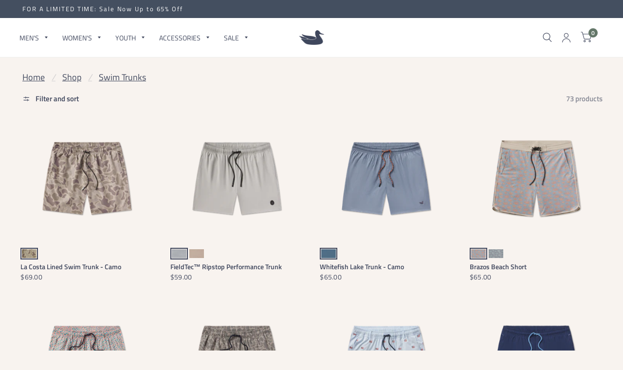

--- FILE ---
content_type: text/html; charset=utf-8
request_url: https://southern-marsh.com/collections/swimsuits
body_size: 58919
content:
<!doctype html><html class="no-js" lang="en" dir="ltr">

<head>
  
  <style>
    
    .loop-returns-activated #dynamic-checkout-cart{
        display: none !important;
     //hide alt payment methods

   }
    .loop-returns-activated .button.full.checkout {
      display:none !important;
    }

       .loop-returns-activated #hubspot-messages-iframe-container{
        display: none !important;
     //hide hubspot
   }

    .loop-returns-activated .side-panel-footer{
        padding-bottom:110px !important;
     //to see checkout button when loop bar shows

   }

@media only screen and (max-width: 767px) {


     .loop-returns-activated .loop-onstore__percent-discount-amount{
       font-size:.75rem !important;
       padding-right: 8px !important;
     }
     
      .loop-returns-activated .loop-onstore__percent-discount-copy{
       font-size:.75rem !important;
     }
      
     .loop-returns-activated .loop-onstore__credit-amount{
       font-size:.75rem !important;
     }

     .loop-returns-activated .loop-onstore__credit{
       padding-right:18px;
     }
     
      .loop-returns-activated .loop-onstore__mobile-credit-copy{
       font-size:.75rem !important;
     }

}    

     
     

   </style>
  
	<meta charset="utf-8">
	<meta http-equiv="X-UA-Compatible" content="IE=edge,chrome=1">
	<meta name="viewport" content="width=device-width, initial-scale=1, maximum-scale=5, viewport-fit=cover">
	<meta name="theme-color" content="#f8f3ef">
	<link rel="canonical" href="https://southernmarsh.com/collections/swimsuits">
	<link rel="preconnect" href="https://cdn.shopify.com" crossorigin>
	<link rel="preload" href="https://cdn.shopify.com/s/files/1/0553/8666/9230/files/HanleyProSans1.woff2?v=1698341878" as="font" type="font/woff2" crossorigin="anonymous">
<link rel="preload" href="https://cdn.shopify.com/s/files/1/0553/8666/9230/files/HanleyProSans1.woff?v=1698341878" as="font" type="font/woff" crossorigin="anonymous">
<link rel="preload" href="https://cdn.shopify.com/s/files/1/0553/8666/9230/files/HanleyProSans1.otf?v=1698341878" as="font" type="font/otf" crossorigin="anonymous">
  
<link rel="preload" as="style" href="//southern-marsh.com/cdn/shop/t/264/assets/app.css?v=104661736024556875871767042803">

<link rel="preload" as="image" href="//southern-marsh.com/cdn/shop/collections/CollectionHeader_Swim_20x6_crop_center.jpg?v=1694125638" imagesrcset="//southern-marsh.com/cdn/shop/collections/CollectionHeader_Swim_375x117_crop_center.jpg?v=1694125638 375w,//southern-marsh.com/cdn/shop/collections/CollectionHeader_Swim_1920x600_crop_center.jpg?v=1694125638 1920w" imagesizes="auto">


<link rel="preload" as="script" href="//southern-marsh.com/cdn/shop/t/264/assets/animations.min.js?v=43857518744990237831767042803">

<link rel="preload" as="script" href="//southern-marsh.com/cdn/shop/t/264/assets/vendor.min.js?v=78683302940824761911767042803">
<link rel="preload" as="script" href="//southern-marsh.com/cdn/shop/t/264/assets/app.js?v=101101217500944208861767042803">

<script>
window.lazySizesConfig = window.lazySizesConfig || {};
window.lazySizesConfig.expand = 150;
window.lazySizesConfig.loadMode = 1;
window.lazySizesConfig.loadHidden = false;
</script>

    <style>
    @font-face {
      font-family: 'HanleyPro-Sans';
      src: local('HanleyPro-Sans'), url('https://cdn.shopify.com/s/files/1/0553/8666/9230/files/HanleyProSans1.woff2?v=1698341878') format("woff2"),
       url('https://cdn.shopify.com/s/files/1/0553/8666/9230/files/HanleyProSans1.woff?v=1698341878') format("woff"),
        url('https://cdn.shopify.com/s/files/1/0553/8666/9230/files/HanleyProSans1.otf?v=1698341878') format("otf")
    }
</style>

    <!-- /snippets/favicons.liquid -->
<!-- FAVICONS -->
<link rel="apple-touch-icon" sizes="180x180" href="//southern-marsh.com/cdn/shop/t/264/assets/apple-touch-icon.png?v=30461532219512425071767042803">
<link rel="icon" type="image/png" href="//southern-marsh.com/cdn/shop/t/264/assets/favicon-16x16.png?v=163236014991328710641767042803" sizes="16x16">
<link rel="icon" type="image/png" href="//southern-marsh.com/cdn/shop/t/264/assets/favicon-32x32.png?v=135999695653836039291767042803" sizes="32x32">
<link rel="manifest" href= "//southern-marsh.com/cdn/shop/t/264/assets/site.webmanifest.json?v=56504153053134302661767042803">
<link rel="mask-icon" href= "//southern-marsh.com/cdn/shop/t/264/assets/safari-pinned-tab.svg?v=174545474681951731961767042803" color="#3f465c">
<link rel="shortcut icon" href="//southern-marsh.com/cdn/shop/t/264/assets/favicon.ico?v=42915946085236562421767042803">
<meta name="apple-mobile-web-app-title" content="Southern Marsh Collection">
<meta name="application-name" content="Southern Marsh Collection">
<meta name="msapplication-TileColor" content="#3f465c">
<meta name="msapplication-config" content="//southern-marsh.com/cdn/shop/t/264/assets/browserconfig.xml?v=85945570566373213391767570578">
<meta name="theme-color" content="#3f465c">
	

	

  <!-- Avada Size Chart Script -->
 
<script src="//southern-marsh.com/cdn/shop/t/264/assets/size-chart-data.js?v=118201800560563884051767042803" defer='defer'></script>

    
    
  





<script>
  const AVADA_SC = {};
  AVADA_SC.product = null;
  AVADA_SC.template = "collection";
  AVADA_SC.collections = [];
  AVADA_SC.collectionsName = [];
  AVADA_SC.collectionId = "263019987118";
  
  AVADA_SC.branding = false
</script>

  <!-- /Avada Size Chart Script -->

<title>
		Swim Trunks
		
		
		 &ndash; Southern Marsh Collection
	</title>

	
	<meta name="description" content="Dive into our high-quality Southern swim trunk collection. Bright colors were paired with custom patterns to create this durable line of swimwear. Whether you’re a solid or patterns guy, we’ve got you covered.">
	
<link rel="preconnect" href="https://fonts.shopifycdn.com" crossorigin><!-- Begin Twitter universal website tag code
<script>
!function(e,t,n,s,u,a){e.twq||(s=e.twq=function(){s.exe?s.exe.apply(s,arguments):s.queue.push(arguments);
},s.version='1.1',s.queue=[],u=t.createElement(n),u.async=!0,u.src='//static.ads-twitter.com/uwt.js',
a=t.getElementsByTagName(n)[0],a.parentNode.insertBefore(u,a))}(window,document,'script');
// Insert Twitter Pixel ID and Standard Event data below
twq('init','nxd2y');
twq('track','PageView');
</script>
End Twitter universal website tag code -->  

<!-- Begin Bing tag code 
<script>(function(w,d,t,r,u){var f,n,i;w[u]=w[u]||[],f=function(){var o={ti:"16005550"};o.q=w[u],w[u]=new UET(o),w[u].push("pageLoad")},n=d.createElement(t),n.src=r,n.async=1,n.onload=n.onreadystatechange=function(){var s=this.readyState;s&&s!=="loaded"&&s!=="complete"||(f(),n.onload=n.onreadystatechange=null)},i=d.getElementsByTagName(t)[0],i.parentNode.insertBefore(n,i)})(window,document,"script","//bat.bing.com/bat.js","uetq");</script>
End Bing website tag code -->

<!-- start Mixpanel -->
<script>(function(e,a){if(!a.__SV){var b=window;try{var c,l,i,j=b.location,g=j.hash;c=function(a,b){return(l=a.match(RegExp(b+"=([^&]*)")))?l[1]:null};g&&c(g,"state")&&(i=JSON.parse(decodeURIComponent(c(g,"state"))),"mpeditor"===i.action&&(b.sessionStorage.setItem("_mpcehash",g),history.replaceState(i.desiredHash||"",e.title,j.pathname+j.search)))}catch(m){}var k,h;window.mixpanel=a;a._i=[];a.init=function(b,c,f){function e(b,a){var c=a.split(".");2==c.length&&(b=b[c[0]],a=c[1]);b[a]=function(){b.push([a].concat(Array.prototype.slice.call(arguments,
0)))}}var d=a;"undefined"!==typeof f?d=a[f]=[]:f="mixpanel";d.people=d.people||[];d.toString=function(b){var a="mixpanel";"mixpanel"!==f&&(a+="."+f);b||(a+=" (stub)");return a};d.people.toString=function(){return d.toString(1)+".people (stub)"};k="disable time_event track track_pageview track_links track_forms register register_once alias unregister identify name_tag set_config reset opt_in_tracking opt_out_tracking has_opted_in_tracking has_opted_out_tracking clear_opt_in_out_tracking people.set people.set_once people.unset people.increment people.append people.union people.track_charge people.clear_charges people.delete_user".split(" ");
for(h=0;h<k.length;h++)e(d,k[h]);a._i.push([b,c,f])};a.__SV=1.2;b=e.createElement("script");b.type="text/javascript";b.async=!0;b.src="undefined"!==typeof MIXPANEL_CUSTOM_LIB_URL?MIXPANEL_CUSTOM_LIB_URL:"file:"===e.location.protocol&&"//cdn4.mxpnl.com/libs/mixpanel-2-latest.min.js".match(/^\/\//)?"https://cdn4.mxpnl.com/libs/mixpanel-2-latest.min.js":"//cdn4.mxpnl.com/libs/mixpanel-2-latest.min.js";c=e.getElementsByTagName("script")[0];c.parentNode.insertBefore(b,c)}})(document,window.mixpanel||[]);
mixpanel.init("b6d7612e1cec6e8e4d198a003bae1e68");

function getQueryParam(url, param) {
// Expects a raw URL
param = param.replace(/[[]/, "\[").replace(/[]]/, "\]");
var regexS = "[\?&]" + param + "=([^&#]*)",
    regex = new RegExp( regexS ),
    results = regex.exec(url);
if (results === null || (results && typeof(results[1]) !== 'string' && results[1].length)) {
  return '';
  } else {
  return decodeURIComponent(results[1]).replace(/\W/gi, ' ');
  }
};


function campaignParams() {
var campaign_keywords = 'utm_source utm_medium utm_campaign utm_content utm_term'.split(' ')
    , kw = ''
    , params = {}
    , first_params = {};

var index;
for (index = 0; index < campaign_keywords.length; ++index) {
  kw = getQueryParam(document.URL, campaign_keywords[index]);
  if (kw.length) {
    params[campaign_keywords[index] + ' [last touch]'] = kw;
  }
}
for (index = 0; index < campaign_keywords.length; ++index) {
  kw = getQueryParam(document.URL, campaign_keywords[index]);
  if (kw.length) {
    first_params[campaign_keywords[index] + ' [first touch]'] = kw;
  }
}

mixpanel.people.set(params);
mixpanel.people.set_once(first_params);
mixpanel.register(params);
}



campaignParams();</script>


<!-- end Mixpanel -->


	

<meta property="og:site_name" content="Southern Marsh Collection">
<meta property="og:url" content="https://southernmarsh.com/collections/swimsuits">
<meta property="og:title" content="Swim Trunks">
<meta property="og:type" content="product.group">
<meta property="og:description" content="Dive into our high-quality Southern swim trunk collection. Bright colors were paired with custom patterns to create this durable line of swimwear. Whether you’re a solid or patterns guy, we’ve got you covered."><meta property="og:image" content="http://southern-marsh.com/cdn/shop/collections/CollectionHeader_Swim.jpg?v=1694125638">
  <meta property="og:image:secure_url" content="https://southern-marsh.com/cdn/shop/collections/CollectionHeader_Swim.jpg?v=1694125638">
  <meta property="og:image:width" content="1920">
  <meta property="og:image:height" content="600"><meta name="twitter:site" content="@southernmarsh"><meta name="twitter:card" content="summary_large_image">
<meta name="twitter:title" content="Swim Trunks">
<meta name="twitter:description" content="Dive into our high-quality Southern swim trunk collection. Bright colors were paired with custom patterns to create this durable line of swimwear. Whether you’re a solid or patterns guy, we’ve got you covered.">


	<link href="//southern-marsh.com/cdn/shop/t/264/assets/app.css?v=104661736024556875871767042803" rel="stylesheet" type="text/css" media="all" />
    <link rel="stylesheet" href="https://cdn.jsdelivr.net/npm/bootstrap-icons@1.10.5/font/bootstrap-icons.css">
  
	<style data-shopify>
	@font-face {
  font-family: "Titillium Web";
  font-weight: 400;
  font-style: normal;
  font-display: swap;
  src: url("//southern-marsh.com/cdn/fonts/titillium_web/titilliumweb_n4.dc3610b1c7b7eb152fc1ddefb77e83a0b84386b3.woff2") format("woff2"),
       url("//southern-marsh.com/cdn/fonts/titillium_web/titilliumweb_n4.24dc69d5a89277f2854e112bddfd2c5420fd3973.woff") format("woff");
}

@font-face {
  font-family: "Titillium Web";
  font-weight: 600;
  font-style: normal;
  font-display: swap;
  src: url("//southern-marsh.com/cdn/fonts/titillium_web/titilliumweb_n6.d0077791273e3522c40566c54d1c1b12128f0e2b.woff2") format("woff2"),
       url("//southern-marsh.com/cdn/fonts/titillium_web/titilliumweb_n6.5874c9b6bc8a2765275c20eb706450753893f521.woff") format("woff");
}

@font-face {
  font-family: "Titillium Web";
  font-weight: 400;
  font-style: italic;
  font-display: swap;
  src: url("//southern-marsh.com/cdn/fonts/titillium_web/titilliumweb_i4.2e4a288a3b1073a078bbbf883bdf8c1ca2ff0f8f.woff2") format("woff2"),
       url("//southern-marsh.com/cdn/fonts/titillium_web/titilliumweb_i4.98dfcf65bc48d5feb68ff42764400055451c917c.woff") format("woff");
}

@font-face {
  font-family: "Titillium Web";
  font-weight: 600;
  font-style: italic;
  font-display: swap;
  src: url("//southern-marsh.com/cdn/fonts/titillium_web/titilliumweb_i6.e3753dd74e941188a02848a048c5adb32df9af7e.woff2") format("woff2"),
       url("//southern-marsh.com/cdn/fonts/titillium_web/titilliumweb_i6.c0413b6439775ba7352874d255071d7dab42dce1.woff") format("woff");
}


		@font-face {
  font-family: Prompt;
  font-weight: 400;
  font-style: normal;
  font-display: swap;
  src: url("//southern-marsh.com/cdn/fonts/prompt/prompt_n4.55d12409b69157fbb5a35f8e7fe8e1c49ef883c4.woff2") format("woff2"),
       url("//southern-marsh.com/cdn/fonts/prompt/prompt_n4.cb4fce1008c76d3a576d0fc88e84462b52c62ea8.woff") format("woff");
}

@font-face {
  font-family: Prompt;
  font-weight: 400;
  font-style: normal;
  font-display: swap;
  src: url("//southern-marsh.com/cdn/fonts/prompt/prompt_n4.55d12409b69157fbb5a35f8e7fe8e1c49ef883c4.woff2") format("woff2"),
       url("//southern-marsh.com/cdn/fonts/prompt/prompt_n4.cb4fce1008c76d3a576d0fc88e84462b52c62ea8.woff") format("woff");
}

h1,h2,h3,h4,h5,h6,
	.h1,.h2,.h3,.h4,.h5,.h6,
	.logolink.text-logo,
	.customer-addresses .my-address .address-index {
		font-style: normal;
		font-weight: 400;
		font-family: Prompt, sans-serif;
	}
	body,
	.body-font,
	.thb-product-detail .product-title {
		font-style: normal;
		font-weight: 400;
		font-family: "Titillium Web", sans-serif;
	}
	:root {
		--font-body-scale: 1.15;
		--font-heading-scale: 1.05;
		--font-navigation-scale: 1.05;
		--font-product-title-scale: 1.0;
		--font-product-title-line-height-scale: 1.0;
		--button-letter-spacing: 0.0em;--bg-body: #f8f3ef;
			--bg-body-rgb: 248, 243, 239;
			--bg-color-side-panel-footer: #f5eee8;--color-accent: #3f465c;
			--color-accent-rgb: 63, 70, 92;--color-accent2: #647769;--color-accent3: #717e92;--color-border: #eeeeee;--color-overlay-rgb: 12, 13, 13;--color-form-border: #dcdcdc;--color-announcement-bar-text: #ffffff;--color-announcement-bar-bg: #444f60;--color-header-bg: #ffffff;
			--color-header-bg-rgb: 255, 255, 255;--color-header-text: #3f465c;
			--color-header-text-rgb: 63, 70, 92;--color-header-links: #3f465c;--color-header-links-hover: #9e9e9e;--color-header-icons: #3f465c;--solid-button-label: #ffffff;--outline-button-label: #3f465c;--color-price: #3f465c;--color-star: #3f465c;--section-spacing-mobile: 50px;--section-spacing-desktop: 80px;--button-border-radius: 8px;--color-badge-text: #ffffff;--color-badge-sold-out: #939393;--color-badge-sale: #c25b41;--color-badge-new: #444F60;--color-badge-newcolors: #444F60;--badge-corner-radius: 3px;--color-inventory-instock: #5b7962;--color-inventory-lowstock: #ba695b;--color-footer-bar-bg: #717e92;--color-footer-bar-text: #f6f6f0;--color-footer-text: #e4e4e4;
			--color-footer-text-rgb: 228, 228, 228;--color-footer-link: #e4e4e4;--color-footer-link-hover: #b9b9b9;--color-footer-border: #767676;
			--color-footer-border-rgb: 118, 118, 118;--color-footer-bg: #353535;}
</style>


	<script>
		window.theme = window.theme || {};
		theme = {
			settings: {
				money_with_currency_format:"${{amount}}",
				cart_drawer:true},
			routes: {
				root_url: '/',
				cart_url: '/cart',
				cart_add_url: '/cart/add',
				search_url: '/search',
				collections_url: '/collections',
				cart_change_url: '/cart/change',
				cart_update_url: '/cart/update',
				predictive_search_url: '/search/suggest',
			},
			variantStrings: {
        addToCart: `Add to cart`,
        soldOut: `Sold Out`,
        unavailable: `Unavailable`,
      },
			strings: {
				requiresTerms: `You must agree with the terms and conditions of sales to check out`,
			}
		};
	</script>
	<script>window.performance && window.performance.mark && window.performance.mark('shopify.content_for_header.start');</script><meta name="google-site-verification" content="iHWNsOP0_sXaztA7-a0dPa2kYNRLzjR8qR8AQqUGEL0">
<meta name="facebook-domain-verification" content="ts93e6fobb1a0dqxl0ugdajnervpgj">
<meta name="facebook-domain-verification" content="9dq0acexkf0j504v34g62dn0mdpx65">
<meta name="google-site-verification" content="NtdeDZ5kq7Mnsp6CaWTtFzv47O17WTZw7s0GBVd7tOs">
<meta id="shopify-digital-wallet" name="shopify-digital-wallet" content="/55386669230/digital_wallets/dialog">
<meta name="shopify-checkout-api-token" content="f2bc85041939651da8c3345f7f9bcd98">
<meta id="in-context-paypal-metadata" data-shop-id="55386669230" data-venmo-supported="false" data-environment="production" data-locale="en_US" data-paypal-v4="true" data-currency="USD">
<link rel="alternate" type="application/atom+xml" title="Feed" href="/collections/swimsuits.atom" />
<link rel="next" href="/collections/swimsuits?page=2">
<link rel="alternate" type="application/json+oembed" href="https://southernmarsh.com/collections/swimsuits.oembed">
<script async="async" src="/checkouts/internal/preloads.js?locale=en-US"></script>
<link rel="preconnect" href="https://shop.app" crossorigin="anonymous">
<script async="async" src="https://shop.app/checkouts/internal/preloads.js?locale=en-US&shop_id=55386669230" crossorigin="anonymous"></script>
<script id="apple-pay-shop-capabilities" type="application/json">{"shopId":55386669230,"countryCode":"US","currencyCode":"USD","merchantCapabilities":["supports3DS"],"merchantId":"gid:\/\/shopify\/Shop\/55386669230","merchantName":"Southern Marsh Collection","requiredBillingContactFields":["postalAddress","email","phone"],"requiredShippingContactFields":["postalAddress","email","phone"],"shippingType":"shipping","supportedNetworks":["visa","masterCard","amex","discover","elo","jcb"],"total":{"type":"pending","label":"Southern Marsh Collection","amount":"1.00"},"shopifyPaymentsEnabled":true,"supportsSubscriptions":true}</script>
<script id="shopify-features" type="application/json">{"accessToken":"f2bc85041939651da8c3345f7f9bcd98","betas":["rich-media-storefront-analytics"],"domain":"southern-marsh.com","predictiveSearch":true,"shopId":55386669230,"locale":"en"}</script>
<script>var Shopify = Shopify || {};
Shopify.shop = "southernmarsh21.myshopify.com";
Shopify.locale = "en";
Shopify.currency = {"active":"USD","rate":"1.0"};
Shopify.country = "US";
Shopify.theme = {"name":"Habitat-1.0.0 [JAN 26: Mardi Gras + 30% off Sale]","id":148846772398,"schema_name":"Habitat","schema_version":"2.1.0","theme_store_id":null,"role":"main"};
Shopify.theme.handle = "null";
Shopify.theme.style = {"id":null,"handle":null};
Shopify.cdnHost = "southern-marsh.com/cdn";
Shopify.routes = Shopify.routes || {};
Shopify.routes.root = "/";</script>
<script type="module">!function(o){(o.Shopify=o.Shopify||{}).modules=!0}(window);</script>
<script>!function(o){function n(){var o=[];function n(){o.push(Array.prototype.slice.apply(arguments))}return n.q=o,n}var t=o.Shopify=o.Shopify||{};t.loadFeatures=n(),t.autoloadFeatures=n()}(window);</script>
<script>
  window.ShopifyPay = window.ShopifyPay || {};
  window.ShopifyPay.apiHost = "shop.app\/pay";
  window.ShopifyPay.redirectState = null;
</script>
<script id="shop-js-analytics" type="application/json">{"pageType":"collection"}</script>
<script defer="defer" async type="module" src="//southern-marsh.com/cdn/shopifycloud/shop-js/modules/v2/client.init-shop-cart-sync_BdyHc3Nr.en.esm.js"></script>
<script defer="defer" async type="module" src="//southern-marsh.com/cdn/shopifycloud/shop-js/modules/v2/chunk.common_Daul8nwZ.esm.js"></script>
<script type="module">
  await import("//southern-marsh.com/cdn/shopifycloud/shop-js/modules/v2/client.init-shop-cart-sync_BdyHc3Nr.en.esm.js");
await import("//southern-marsh.com/cdn/shopifycloud/shop-js/modules/v2/chunk.common_Daul8nwZ.esm.js");

  window.Shopify.SignInWithShop?.initShopCartSync?.({"fedCMEnabled":true,"windoidEnabled":true});

</script>
<script>
  window.Shopify = window.Shopify || {};
  if (!window.Shopify.featureAssets) window.Shopify.featureAssets = {};
  window.Shopify.featureAssets['shop-js'] = {"shop-cart-sync":["modules/v2/client.shop-cart-sync_QYOiDySF.en.esm.js","modules/v2/chunk.common_Daul8nwZ.esm.js"],"init-fed-cm":["modules/v2/client.init-fed-cm_DchLp9rc.en.esm.js","modules/v2/chunk.common_Daul8nwZ.esm.js"],"shop-button":["modules/v2/client.shop-button_OV7bAJc5.en.esm.js","modules/v2/chunk.common_Daul8nwZ.esm.js"],"init-windoid":["modules/v2/client.init-windoid_DwxFKQ8e.en.esm.js","modules/v2/chunk.common_Daul8nwZ.esm.js"],"shop-cash-offers":["modules/v2/client.shop-cash-offers_DWtL6Bq3.en.esm.js","modules/v2/chunk.common_Daul8nwZ.esm.js","modules/v2/chunk.modal_CQq8HTM6.esm.js"],"shop-toast-manager":["modules/v2/client.shop-toast-manager_CX9r1SjA.en.esm.js","modules/v2/chunk.common_Daul8nwZ.esm.js"],"init-shop-email-lookup-coordinator":["modules/v2/client.init-shop-email-lookup-coordinator_UhKnw74l.en.esm.js","modules/v2/chunk.common_Daul8nwZ.esm.js"],"pay-button":["modules/v2/client.pay-button_DzxNnLDY.en.esm.js","modules/v2/chunk.common_Daul8nwZ.esm.js"],"avatar":["modules/v2/client.avatar_BTnouDA3.en.esm.js"],"init-shop-cart-sync":["modules/v2/client.init-shop-cart-sync_BdyHc3Nr.en.esm.js","modules/v2/chunk.common_Daul8nwZ.esm.js"],"shop-login-button":["modules/v2/client.shop-login-button_D8B466_1.en.esm.js","modules/v2/chunk.common_Daul8nwZ.esm.js","modules/v2/chunk.modal_CQq8HTM6.esm.js"],"init-customer-accounts-sign-up":["modules/v2/client.init-customer-accounts-sign-up_C8fpPm4i.en.esm.js","modules/v2/client.shop-login-button_D8B466_1.en.esm.js","modules/v2/chunk.common_Daul8nwZ.esm.js","modules/v2/chunk.modal_CQq8HTM6.esm.js"],"init-shop-for-new-customer-accounts":["modules/v2/client.init-shop-for-new-customer-accounts_CVTO0Ztu.en.esm.js","modules/v2/client.shop-login-button_D8B466_1.en.esm.js","modules/v2/chunk.common_Daul8nwZ.esm.js","modules/v2/chunk.modal_CQq8HTM6.esm.js"],"init-customer-accounts":["modules/v2/client.init-customer-accounts_dRgKMfrE.en.esm.js","modules/v2/client.shop-login-button_D8B466_1.en.esm.js","modules/v2/chunk.common_Daul8nwZ.esm.js","modules/v2/chunk.modal_CQq8HTM6.esm.js"],"shop-follow-button":["modules/v2/client.shop-follow-button_CkZpjEct.en.esm.js","modules/v2/chunk.common_Daul8nwZ.esm.js","modules/v2/chunk.modal_CQq8HTM6.esm.js"],"lead-capture":["modules/v2/client.lead-capture_BntHBhfp.en.esm.js","modules/v2/chunk.common_Daul8nwZ.esm.js","modules/v2/chunk.modal_CQq8HTM6.esm.js"],"checkout-modal":["modules/v2/client.checkout-modal_CfxcYbTm.en.esm.js","modules/v2/chunk.common_Daul8nwZ.esm.js","modules/v2/chunk.modal_CQq8HTM6.esm.js"],"shop-login":["modules/v2/client.shop-login_Da4GZ2H6.en.esm.js","modules/v2/chunk.common_Daul8nwZ.esm.js","modules/v2/chunk.modal_CQq8HTM6.esm.js"],"payment-terms":["modules/v2/client.payment-terms_MV4M3zvL.en.esm.js","modules/v2/chunk.common_Daul8nwZ.esm.js","modules/v2/chunk.modal_CQq8HTM6.esm.js"]};
</script>
<script>(function() {
  var isLoaded = false;
  function asyncLoad() {
    if (isLoaded) return;
    isLoaded = true;
    var urls = ["https:\/\/s3-us-west-2.amazonaws.com\/da-restock\/da-restock.js?shop=southernmarsh21.myshopify.com","https:\/\/shopify.covet.pics\/covet-pics-widget-inject.js?shop=southernmarsh21.myshopify.com","https:\/\/api-na1.hubapi.com\/scriptloader\/v1\/8391199.js?shop=southernmarsh21.myshopify.com"];
    for (var i = 0; i < urls.length; i++) {
      var s = document.createElement('script');
      s.type = 'text/javascript';
      s.async = true;
      s.src = urls[i];
      var x = document.getElementsByTagName('script')[0];
      x.parentNode.insertBefore(s, x);
    }
  };
  if(window.attachEvent) {
    window.attachEvent('onload', asyncLoad);
  } else {
    window.addEventListener('load', asyncLoad, false);
  }
})();</script>
<script id="__st">var __st={"a":55386669230,"offset":-21600,"reqid":"67f9aded-110a-4003-8ea9-158609a6b5f2-1769001904","pageurl":"southern-marsh.com\/collections\/swimsuits","u":"1720e33d2c00","p":"collection","rtyp":"collection","rid":263019987118};</script>
<script>window.ShopifyPaypalV4VisibilityTracking = true;</script>
<script id="captcha-bootstrap">!function(){'use strict';const t='contact',e='account',n='new_comment',o=[[t,t],['blogs',n],['comments',n],[t,'customer']],c=[[e,'customer_login'],[e,'guest_login'],[e,'recover_customer_password'],[e,'create_customer']],r=t=>t.map((([t,e])=>`form[action*='/${t}']:not([data-nocaptcha='true']) input[name='form_type'][value='${e}']`)).join(','),a=t=>()=>t?[...document.querySelectorAll(t)].map((t=>t.form)):[];function s(){const t=[...o],e=r(t);return a(e)}const i='password',u='form_key',d=['recaptcha-v3-token','g-recaptcha-response','h-captcha-response',i],f=()=>{try{return window.sessionStorage}catch{return}},m='__shopify_v',_=t=>t.elements[u];function p(t,e,n=!1){try{const o=window.sessionStorage,c=JSON.parse(o.getItem(e)),{data:r}=function(t){const{data:e,action:n}=t;return t[m]||n?{data:e,action:n}:{data:t,action:n}}(c);for(const[e,n]of Object.entries(r))t.elements[e]&&(t.elements[e].value=n);n&&o.removeItem(e)}catch(o){console.error('form repopulation failed',{error:o})}}const l='form_type',E='cptcha';function T(t){t.dataset[E]=!0}const w=window,h=w.document,L='Shopify',v='ce_forms',y='captcha';let A=!1;((t,e)=>{const n=(g='f06e6c50-85a8-45c8-87d0-21a2b65856fe',I='https://cdn.shopify.com/shopifycloud/storefront-forms-hcaptcha/ce_storefront_forms_captcha_hcaptcha.v1.5.2.iife.js',D={infoText:'Protected by hCaptcha',privacyText:'Privacy',termsText:'Terms'},(t,e,n)=>{const o=w[L][v],c=o.bindForm;if(c)return c(t,g,e,D).then(n);var r;o.q.push([[t,g,e,D],n]),r=I,A||(h.body.append(Object.assign(h.createElement('script'),{id:'captcha-provider',async:!0,src:r})),A=!0)});var g,I,D;w[L]=w[L]||{},w[L][v]=w[L][v]||{},w[L][v].q=[],w[L][y]=w[L][y]||{},w[L][y].protect=function(t,e){n(t,void 0,e),T(t)},Object.freeze(w[L][y]),function(t,e,n,w,h,L){const[v,y,A,g]=function(t,e,n){const i=e?o:[],u=t?c:[],d=[...i,...u],f=r(d),m=r(i),_=r(d.filter((([t,e])=>n.includes(e))));return[a(f),a(m),a(_),s()]}(w,h,L),I=t=>{const e=t.target;return e instanceof HTMLFormElement?e:e&&e.form},D=t=>v().includes(t);t.addEventListener('submit',(t=>{const e=I(t);if(!e)return;const n=D(e)&&!e.dataset.hcaptchaBound&&!e.dataset.recaptchaBound,o=_(e),c=g().includes(e)&&(!o||!o.value);(n||c)&&t.preventDefault(),c&&!n&&(function(t){try{if(!f())return;!function(t){const e=f();if(!e)return;const n=_(t);if(!n)return;const o=n.value;o&&e.removeItem(o)}(t);const e=Array.from(Array(32),(()=>Math.random().toString(36)[2])).join('');!function(t,e){_(t)||t.append(Object.assign(document.createElement('input'),{type:'hidden',name:u})),t.elements[u].value=e}(t,e),function(t,e){const n=f();if(!n)return;const o=[...t.querySelectorAll(`input[type='${i}']`)].map((({name:t})=>t)),c=[...d,...o],r={};for(const[a,s]of new FormData(t).entries())c.includes(a)||(r[a]=s);n.setItem(e,JSON.stringify({[m]:1,action:t.action,data:r}))}(t,e)}catch(e){console.error('failed to persist form',e)}}(e),e.submit())}));const S=(t,e)=>{t&&!t.dataset[E]&&(n(t,e.some((e=>e===t))),T(t))};for(const o of['focusin','change'])t.addEventListener(o,(t=>{const e=I(t);D(e)&&S(e,y())}));const B=e.get('form_key'),M=e.get(l),P=B&&M;t.addEventListener('DOMContentLoaded',(()=>{const t=y();if(P)for(const e of t)e.elements[l].value===M&&p(e,B);[...new Set([...A(),...v().filter((t=>'true'===t.dataset.shopifyCaptcha))])].forEach((e=>S(e,t)))}))}(h,new URLSearchParams(w.location.search),n,t,e,['guest_login'])})(!0,!1)}();</script>
<script integrity="sha256-4kQ18oKyAcykRKYeNunJcIwy7WH5gtpwJnB7kiuLZ1E=" data-source-attribution="shopify.loadfeatures" defer="defer" src="//southern-marsh.com/cdn/shopifycloud/storefront/assets/storefront/load_feature-a0a9edcb.js" crossorigin="anonymous"></script>
<script crossorigin="anonymous" defer="defer" src="//southern-marsh.com/cdn/shopifycloud/storefront/assets/shopify_pay/storefront-65b4c6d7.js?v=20250812"></script>
<script data-source-attribution="shopify.dynamic_checkout.dynamic.init">var Shopify=Shopify||{};Shopify.PaymentButton=Shopify.PaymentButton||{isStorefrontPortableWallets:!0,init:function(){window.Shopify.PaymentButton.init=function(){};var t=document.createElement("script");t.src="https://southern-marsh.com/cdn/shopifycloud/portable-wallets/latest/portable-wallets.en.js",t.type="module",document.head.appendChild(t)}};
</script>
<script data-source-attribution="shopify.dynamic_checkout.buyer_consent">
  function portableWalletsHideBuyerConsent(e){var t=document.getElementById("shopify-buyer-consent"),n=document.getElementById("shopify-subscription-policy-button");t&&n&&(t.classList.add("hidden"),t.setAttribute("aria-hidden","true"),n.removeEventListener("click",e))}function portableWalletsShowBuyerConsent(e){var t=document.getElementById("shopify-buyer-consent"),n=document.getElementById("shopify-subscription-policy-button");t&&n&&(t.classList.remove("hidden"),t.removeAttribute("aria-hidden"),n.addEventListener("click",e))}window.Shopify?.PaymentButton&&(window.Shopify.PaymentButton.hideBuyerConsent=portableWalletsHideBuyerConsent,window.Shopify.PaymentButton.showBuyerConsent=portableWalletsShowBuyerConsent);
</script>
<script data-source-attribution="shopify.dynamic_checkout.cart.bootstrap">document.addEventListener("DOMContentLoaded",(function(){function t(){return document.querySelector("shopify-accelerated-checkout-cart, shopify-accelerated-checkout")}if(t())Shopify.PaymentButton.init();else{new MutationObserver((function(e,n){t()&&(Shopify.PaymentButton.init(),n.disconnect())})).observe(document.body,{childList:!0,subtree:!0})}}));
</script>
<link id="shopify-accelerated-checkout-styles" rel="stylesheet" media="screen" href="https://southern-marsh.com/cdn/shopifycloud/portable-wallets/latest/accelerated-checkout-backwards-compat.css" crossorigin="anonymous">
<style id="shopify-accelerated-checkout-cart">
        #shopify-buyer-consent {
  margin-top: 1em;
  display: inline-block;
  width: 100%;
}

#shopify-buyer-consent.hidden {
  display: none;
}

#shopify-subscription-policy-button {
  background: none;
  border: none;
  padding: 0;
  text-decoration: underline;
  font-size: inherit;
  cursor: pointer;
}

#shopify-subscription-policy-button::before {
  box-shadow: none;
}

      </style>

<script>window.performance && window.performance.mark && window.performance.mark('shopify.content_for_header.end');</script> <!-- Header hook for plugins -->

    <script defer src="https://cdn.jsdelivr.net/npm/handlebars@latest/dist/handlebars.js"></script>
	<script>document.documentElement.className = document.documentElement.className.replace('no-js', 'js');</script>


  

  







<script>(() => {const installerKey = 'docapp-discount-auto-install'; const urlParams = new URLSearchParams(window.location.search); if (urlParams.get(installerKey)) {window.sessionStorage.setItem(installerKey, JSON.stringify({integrationId: urlParams.get('docapp-integration-id'), divClass: urlParams.get('docapp-install-class'), check: urlParams.get('docapp-check')}));}})();</script>

<script>(() => {const previewKey = 'docapp-discount-test'; const urlParams = new URLSearchParams(window.location.search); if (urlParams.get(previewKey)) {window.sessionStorage.setItem(previewKey, JSON.stringify({active: true, integrationId: urlParams.get('docapp-discount-inst-test')}));}})();</script>
<!-- BEGIN app block: shopify://apps/klaviyo-email-marketing-sms/blocks/klaviyo-onsite-embed/2632fe16-c075-4321-a88b-50b567f42507 -->












  <script async src="https://static.klaviyo.com/onsite/js/aURDgY/klaviyo.js?company_id=aURDgY"></script>
  <script>!function(){if(!window.klaviyo){window._klOnsite=window._klOnsite||[];try{window.klaviyo=new Proxy({},{get:function(n,i){return"push"===i?function(){var n;(n=window._klOnsite).push.apply(n,arguments)}:function(){for(var n=arguments.length,o=new Array(n),w=0;w<n;w++)o[w]=arguments[w];var t="function"==typeof o[o.length-1]?o.pop():void 0,e=new Promise((function(n){window._klOnsite.push([i].concat(o,[function(i){t&&t(i),n(i)}]))}));return e}}})}catch(n){window.klaviyo=window.klaviyo||[],window.klaviyo.push=function(){var n;(n=window._klOnsite).push.apply(n,arguments)}}}}();</script>

  




  <script>
    window.klaviyoReviewsProductDesignMode = false
  </script>







<!-- END app block --><!-- BEGIN app block: shopify://apps/pagefly-page-builder/blocks/app-embed/83e179f7-59a0-4589-8c66-c0dddf959200 -->

<!-- BEGIN app snippet: pagefly-cro-ab-testing-main -->







<script>
  ;(function () {
    const url = new URL(window.location)
    const viewParam = url.searchParams.get('view')
    if (viewParam && viewParam.includes('variant-pf-')) {
      url.searchParams.set('pf_v', viewParam)
      url.searchParams.delete('view')
      window.history.replaceState({}, '', url)
    }
  })()
</script>



<script type='module'>
  
  window.PAGEFLY_CRO = window.PAGEFLY_CRO || {}

  window.PAGEFLY_CRO['data_debug'] = {
    original_template_suffix: "all_collections",
    allow_ab_test: false,
    ab_test_start_time: 0,
    ab_test_end_time: 0,
    today_date_time: 1769001905000,
  }
  window.PAGEFLY_CRO['GA4'] = { enabled: false}
</script>

<!-- END app snippet -->








  <script src='https://cdn.shopify.com/extensions/019bb4f9-aed6-78a3-be91-e9d44663e6bf/pagefly-page-builder-215/assets/pagefly-helper.js' defer='defer'></script>

  <script src='https://cdn.shopify.com/extensions/019bb4f9-aed6-78a3-be91-e9d44663e6bf/pagefly-page-builder-215/assets/pagefly-general-helper.js' defer='defer'></script>

  <script src='https://cdn.shopify.com/extensions/019bb4f9-aed6-78a3-be91-e9d44663e6bf/pagefly-page-builder-215/assets/pagefly-snap-slider.js' defer='defer'></script>

  <script src='https://cdn.shopify.com/extensions/019bb4f9-aed6-78a3-be91-e9d44663e6bf/pagefly-page-builder-215/assets/pagefly-slideshow-v3.js' defer='defer'></script>

  <script src='https://cdn.shopify.com/extensions/019bb4f9-aed6-78a3-be91-e9d44663e6bf/pagefly-page-builder-215/assets/pagefly-slideshow-v4.js' defer='defer'></script>

  <script src='https://cdn.shopify.com/extensions/019bb4f9-aed6-78a3-be91-e9d44663e6bf/pagefly-page-builder-215/assets/pagefly-glider.js' defer='defer'></script>

  <script src='https://cdn.shopify.com/extensions/019bb4f9-aed6-78a3-be91-e9d44663e6bf/pagefly-page-builder-215/assets/pagefly-slideshow-v1-v2.js' defer='defer'></script>

  <script src='https://cdn.shopify.com/extensions/019bb4f9-aed6-78a3-be91-e9d44663e6bf/pagefly-page-builder-215/assets/pagefly-product-media.js' defer='defer'></script>

  <script src='https://cdn.shopify.com/extensions/019bb4f9-aed6-78a3-be91-e9d44663e6bf/pagefly-page-builder-215/assets/pagefly-product.js' defer='defer'></script>


<script id='pagefly-helper-data' type='application/json'>
  {
    "page_optimization": {
      "assets_prefetching": false
    },
    "elements_asset_mapper": {
      "Accordion": "https://cdn.shopify.com/extensions/019bb4f9-aed6-78a3-be91-e9d44663e6bf/pagefly-page-builder-215/assets/pagefly-accordion.js",
      "Accordion3": "https://cdn.shopify.com/extensions/019bb4f9-aed6-78a3-be91-e9d44663e6bf/pagefly-page-builder-215/assets/pagefly-accordion3.js",
      "CountDown": "https://cdn.shopify.com/extensions/019bb4f9-aed6-78a3-be91-e9d44663e6bf/pagefly-page-builder-215/assets/pagefly-countdown.js",
      "GMap1": "https://cdn.shopify.com/extensions/019bb4f9-aed6-78a3-be91-e9d44663e6bf/pagefly-page-builder-215/assets/pagefly-gmap.js",
      "GMap2": "https://cdn.shopify.com/extensions/019bb4f9-aed6-78a3-be91-e9d44663e6bf/pagefly-page-builder-215/assets/pagefly-gmap.js",
      "GMapBasicV2": "https://cdn.shopify.com/extensions/019bb4f9-aed6-78a3-be91-e9d44663e6bf/pagefly-page-builder-215/assets/pagefly-gmap.js",
      "GMapAdvancedV2": "https://cdn.shopify.com/extensions/019bb4f9-aed6-78a3-be91-e9d44663e6bf/pagefly-page-builder-215/assets/pagefly-gmap.js",
      "HTML.Video": "https://cdn.shopify.com/extensions/019bb4f9-aed6-78a3-be91-e9d44663e6bf/pagefly-page-builder-215/assets/pagefly-htmlvideo.js",
      "HTML.Video2": "https://cdn.shopify.com/extensions/019bb4f9-aed6-78a3-be91-e9d44663e6bf/pagefly-page-builder-215/assets/pagefly-htmlvideo2.js",
      "HTML.Video3": "https://cdn.shopify.com/extensions/019bb4f9-aed6-78a3-be91-e9d44663e6bf/pagefly-page-builder-215/assets/pagefly-htmlvideo2.js",
      "BackgroundVideo": "https://cdn.shopify.com/extensions/019bb4f9-aed6-78a3-be91-e9d44663e6bf/pagefly-page-builder-215/assets/pagefly-htmlvideo2.js",
      "Instagram": "https://cdn.shopify.com/extensions/019bb4f9-aed6-78a3-be91-e9d44663e6bf/pagefly-page-builder-215/assets/pagefly-instagram.js",
      "Instagram2": "https://cdn.shopify.com/extensions/019bb4f9-aed6-78a3-be91-e9d44663e6bf/pagefly-page-builder-215/assets/pagefly-instagram.js",
      "Insta3": "https://cdn.shopify.com/extensions/019bb4f9-aed6-78a3-be91-e9d44663e6bf/pagefly-page-builder-215/assets/pagefly-instagram3.js",
      "Tabs": "https://cdn.shopify.com/extensions/019bb4f9-aed6-78a3-be91-e9d44663e6bf/pagefly-page-builder-215/assets/pagefly-tab.js",
      "Tabs3": "https://cdn.shopify.com/extensions/019bb4f9-aed6-78a3-be91-e9d44663e6bf/pagefly-page-builder-215/assets/pagefly-tab3.js",
      "ProductBox": "https://cdn.shopify.com/extensions/019bb4f9-aed6-78a3-be91-e9d44663e6bf/pagefly-page-builder-215/assets/pagefly-cart.js",
      "FBPageBox2": "https://cdn.shopify.com/extensions/019bb4f9-aed6-78a3-be91-e9d44663e6bf/pagefly-page-builder-215/assets/pagefly-facebook.js",
      "FBLikeButton2": "https://cdn.shopify.com/extensions/019bb4f9-aed6-78a3-be91-e9d44663e6bf/pagefly-page-builder-215/assets/pagefly-facebook.js",
      "TwitterFeed2": "https://cdn.shopify.com/extensions/019bb4f9-aed6-78a3-be91-e9d44663e6bf/pagefly-page-builder-215/assets/pagefly-twitter.js",
      "Paragraph4": "https://cdn.shopify.com/extensions/019bb4f9-aed6-78a3-be91-e9d44663e6bf/pagefly-page-builder-215/assets/pagefly-paragraph4.js",

      "AliReviews": "https://cdn.shopify.com/extensions/019bb4f9-aed6-78a3-be91-e9d44663e6bf/pagefly-page-builder-215/assets/pagefly-3rd-elements.js",
      "BackInStock": "https://cdn.shopify.com/extensions/019bb4f9-aed6-78a3-be91-e9d44663e6bf/pagefly-page-builder-215/assets/pagefly-3rd-elements.js",
      "GloboBackInStock": "https://cdn.shopify.com/extensions/019bb4f9-aed6-78a3-be91-e9d44663e6bf/pagefly-page-builder-215/assets/pagefly-3rd-elements.js",
      "GrowaveWishlist": "https://cdn.shopify.com/extensions/019bb4f9-aed6-78a3-be91-e9d44663e6bf/pagefly-page-builder-215/assets/pagefly-3rd-elements.js",
      "InfiniteOptionsShopPad": "https://cdn.shopify.com/extensions/019bb4f9-aed6-78a3-be91-e9d44663e6bf/pagefly-page-builder-215/assets/pagefly-3rd-elements.js",
      "InkybayProductPersonalizer": "https://cdn.shopify.com/extensions/019bb4f9-aed6-78a3-be91-e9d44663e6bf/pagefly-page-builder-215/assets/pagefly-3rd-elements.js",
      "LimeSpot": "https://cdn.shopify.com/extensions/019bb4f9-aed6-78a3-be91-e9d44663e6bf/pagefly-page-builder-215/assets/pagefly-3rd-elements.js",
      "Loox": "https://cdn.shopify.com/extensions/019bb4f9-aed6-78a3-be91-e9d44663e6bf/pagefly-page-builder-215/assets/pagefly-3rd-elements.js",
      "Opinew": "https://cdn.shopify.com/extensions/019bb4f9-aed6-78a3-be91-e9d44663e6bf/pagefly-page-builder-215/assets/pagefly-3rd-elements.js",
      "Powr": "https://cdn.shopify.com/extensions/019bb4f9-aed6-78a3-be91-e9d44663e6bf/pagefly-page-builder-215/assets/pagefly-3rd-elements.js",
      "ProductReviews": "https://cdn.shopify.com/extensions/019bb4f9-aed6-78a3-be91-e9d44663e6bf/pagefly-page-builder-215/assets/pagefly-3rd-elements.js",
      "PushOwl": "https://cdn.shopify.com/extensions/019bb4f9-aed6-78a3-be91-e9d44663e6bf/pagefly-page-builder-215/assets/pagefly-3rd-elements.js",
      "ReCharge": "https://cdn.shopify.com/extensions/019bb4f9-aed6-78a3-be91-e9d44663e6bf/pagefly-page-builder-215/assets/pagefly-3rd-elements.js",
      "Rivyo": "https://cdn.shopify.com/extensions/019bb4f9-aed6-78a3-be91-e9d44663e6bf/pagefly-page-builder-215/assets/pagefly-3rd-elements.js",
      "TrackingMore": "https://cdn.shopify.com/extensions/019bb4f9-aed6-78a3-be91-e9d44663e6bf/pagefly-page-builder-215/assets/pagefly-3rd-elements.js",
      "Vitals": "https://cdn.shopify.com/extensions/019bb4f9-aed6-78a3-be91-e9d44663e6bf/pagefly-page-builder-215/assets/pagefly-3rd-elements.js",
      "Wiser": "https://cdn.shopify.com/extensions/019bb4f9-aed6-78a3-be91-e9d44663e6bf/pagefly-page-builder-215/assets/pagefly-3rd-elements.js"
    },
    "custom_elements_mapper": {
      "pf-click-action-element": "https://cdn.shopify.com/extensions/019bb4f9-aed6-78a3-be91-e9d44663e6bf/pagefly-page-builder-215/assets/pagefly-click-action-element.js",
      "pf-dialog-element": "https://cdn.shopify.com/extensions/019bb4f9-aed6-78a3-be91-e9d44663e6bf/pagefly-page-builder-215/assets/pagefly-dialog-element.js"
    }
  }
</script>


<!-- END app block --><script src="https://cdn.shopify.com/extensions/019bdd41-570b-7385-9c0a-8ff17d392ff1/loop-returns-341/assets/onstore-block.js" type="text/javascript" defer="defer"></script>
<link href="https://cdn.shopify.com/extensions/019bdd41-570b-7385-9c0a-8ff17d392ff1/loop-returns-341/assets/onstore-block.css" rel="stylesheet" type="text/css" media="all">
<link href="https://monorail-edge.shopifysvc.com" rel="dns-prefetch">
<script>(function(){if ("sendBeacon" in navigator && "performance" in window) {try {var session_token_from_headers = performance.getEntriesByType('navigation')[0].serverTiming.find(x => x.name == '_s').description;} catch {var session_token_from_headers = undefined;}var session_cookie_matches = document.cookie.match(/_shopify_s=([^;]*)/);var session_token_from_cookie = session_cookie_matches && session_cookie_matches.length === 2 ? session_cookie_matches[1] : "";var session_token = session_token_from_headers || session_token_from_cookie || "";function handle_abandonment_event(e) {var entries = performance.getEntries().filter(function(entry) {return /monorail-edge.shopifysvc.com/.test(entry.name);});if (!window.abandonment_tracked && entries.length === 0) {window.abandonment_tracked = true;var currentMs = Date.now();var navigation_start = performance.timing.navigationStart;var payload = {shop_id: 55386669230,url: window.location.href,navigation_start,duration: currentMs - navigation_start,session_token,page_type: "collection"};window.navigator.sendBeacon("https://monorail-edge.shopifysvc.com/v1/produce", JSON.stringify({schema_id: "online_store_buyer_site_abandonment/1.1",payload: payload,metadata: {event_created_at_ms: currentMs,event_sent_at_ms: currentMs}}));}}window.addEventListener('pagehide', handle_abandonment_event);}}());</script>
<script id="web-pixels-manager-setup">(function e(e,d,r,n,o){if(void 0===o&&(o={}),!Boolean(null===(a=null===(i=window.Shopify)||void 0===i?void 0:i.analytics)||void 0===a?void 0:a.replayQueue)){var i,a;window.Shopify=window.Shopify||{};var t=window.Shopify;t.analytics=t.analytics||{};var s=t.analytics;s.replayQueue=[],s.publish=function(e,d,r){return s.replayQueue.push([e,d,r]),!0};try{self.performance.mark("wpm:start")}catch(e){}var l=function(){var e={modern:/Edge?\/(1{2}[4-9]|1[2-9]\d|[2-9]\d{2}|\d{4,})\.\d+(\.\d+|)|Firefox\/(1{2}[4-9]|1[2-9]\d|[2-9]\d{2}|\d{4,})\.\d+(\.\d+|)|Chrom(ium|e)\/(9{2}|\d{3,})\.\d+(\.\d+|)|(Maci|X1{2}).+ Version\/(15\.\d+|(1[6-9]|[2-9]\d|\d{3,})\.\d+)([,.]\d+|)( \(\w+\)|)( Mobile\/\w+|) Safari\/|Chrome.+OPR\/(9{2}|\d{3,})\.\d+\.\d+|(CPU[ +]OS|iPhone[ +]OS|CPU[ +]iPhone|CPU IPhone OS|CPU iPad OS)[ +]+(15[._]\d+|(1[6-9]|[2-9]\d|\d{3,})[._]\d+)([._]\d+|)|Android:?[ /-](13[3-9]|1[4-9]\d|[2-9]\d{2}|\d{4,})(\.\d+|)(\.\d+|)|Android.+Firefox\/(13[5-9]|1[4-9]\d|[2-9]\d{2}|\d{4,})\.\d+(\.\d+|)|Android.+Chrom(ium|e)\/(13[3-9]|1[4-9]\d|[2-9]\d{2}|\d{4,})\.\d+(\.\d+|)|SamsungBrowser\/([2-9]\d|\d{3,})\.\d+/,legacy:/Edge?\/(1[6-9]|[2-9]\d|\d{3,})\.\d+(\.\d+|)|Firefox\/(5[4-9]|[6-9]\d|\d{3,})\.\d+(\.\d+|)|Chrom(ium|e)\/(5[1-9]|[6-9]\d|\d{3,})\.\d+(\.\d+|)([\d.]+$|.*Safari\/(?![\d.]+ Edge\/[\d.]+$))|(Maci|X1{2}).+ Version\/(10\.\d+|(1[1-9]|[2-9]\d|\d{3,})\.\d+)([,.]\d+|)( \(\w+\)|)( Mobile\/\w+|) Safari\/|Chrome.+OPR\/(3[89]|[4-9]\d|\d{3,})\.\d+\.\d+|(CPU[ +]OS|iPhone[ +]OS|CPU[ +]iPhone|CPU IPhone OS|CPU iPad OS)[ +]+(10[._]\d+|(1[1-9]|[2-9]\d|\d{3,})[._]\d+)([._]\d+|)|Android:?[ /-](13[3-9]|1[4-9]\d|[2-9]\d{2}|\d{4,})(\.\d+|)(\.\d+|)|Mobile Safari.+OPR\/([89]\d|\d{3,})\.\d+\.\d+|Android.+Firefox\/(13[5-9]|1[4-9]\d|[2-9]\d{2}|\d{4,})\.\d+(\.\d+|)|Android.+Chrom(ium|e)\/(13[3-9]|1[4-9]\d|[2-9]\d{2}|\d{4,})\.\d+(\.\d+|)|Android.+(UC? ?Browser|UCWEB|U3)[ /]?(15\.([5-9]|\d{2,})|(1[6-9]|[2-9]\d|\d{3,})\.\d+)\.\d+|SamsungBrowser\/(5\.\d+|([6-9]|\d{2,})\.\d+)|Android.+MQ{2}Browser\/(14(\.(9|\d{2,})|)|(1[5-9]|[2-9]\d|\d{3,})(\.\d+|))(\.\d+|)|K[Aa][Ii]OS\/(3\.\d+|([4-9]|\d{2,})\.\d+)(\.\d+|)/},d=e.modern,r=e.legacy,n=navigator.userAgent;return n.match(d)?"modern":n.match(r)?"legacy":"unknown"}(),u="modern"===l?"modern":"legacy",c=(null!=n?n:{modern:"",legacy:""})[u],f=function(e){return[e.baseUrl,"/wpm","/b",e.hashVersion,"modern"===e.buildTarget?"m":"l",".js"].join("")}({baseUrl:d,hashVersion:r,buildTarget:u}),m=function(e){var d=e.version,r=e.bundleTarget,n=e.surface,o=e.pageUrl,i=e.monorailEndpoint;return{emit:function(e){var a=e.status,t=e.errorMsg,s=(new Date).getTime(),l=JSON.stringify({metadata:{event_sent_at_ms:s},events:[{schema_id:"web_pixels_manager_load/3.1",payload:{version:d,bundle_target:r,page_url:o,status:a,surface:n,error_msg:t},metadata:{event_created_at_ms:s}}]});if(!i)return console&&console.warn&&console.warn("[Web Pixels Manager] No Monorail endpoint provided, skipping logging."),!1;try{return self.navigator.sendBeacon.bind(self.navigator)(i,l)}catch(e){}var u=new XMLHttpRequest;try{return u.open("POST",i,!0),u.setRequestHeader("Content-Type","text/plain"),u.send(l),!0}catch(e){return console&&console.warn&&console.warn("[Web Pixels Manager] Got an unhandled error while logging to Monorail."),!1}}}}({version:r,bundleTarget:l,surface:e.surface,pageUrl:self.location.href,monorailEndpoint:e.monorailEndpoint});try{o.browserTarget=l,function(e){var d=e.src,r=e.async,n=void 0===r||r,o=e.onload,i=e.onerror,a=e.sri,t=e.scriptDataAttributes,s=void 0===t?{}:t,l=document.createElement("script"),u=document.querySelector("head"),c=document.querySelector("body");if(l.async=n,l.src=d,a&&(l.integrity=a,l.crossOrigin="anonymous"),s)for(var f in s)if(Object.prototype.hasOwnProperty.call(s,f))try{l.dataset[f]=s[f]}catch(e){}if(o&&l.addEventListener("load",o),i&&l.addEventListener("error",i),u)u.appendChild(l);else{if(!c)throw new Error("Did not find a head or body element to append the script");c.appendChild(l)}}({src:f,async:!0,onload:function(){if(!function(){var e,d;return Boolean(null===(d=null===(e=window.Shopify)||void 0===e?void 0:e.analytics)||void 0===d?void 0:d.initialized)}()){var d=window.webPixelsManager.init(e)||void 0;if(d){var r=window.Shopify.analytics;r.replayQueue.forEach((function(e){var r=e[0],n=e[1],o=e[2];d.publishCustomEvent(r,n,o)})),r.replayQueue=[],r.publish=d.publishCustomEvent,r.visitor=d.visitor,r.initialized=!0}}},onerror:function(){return m.emit({status:"failed",errorMsg:"".concat(f," has failed to load")})},sri:function(e){var d=/^sha384-[A-Za-z0-9+/=]+$/;return"string"==typeof e&&d.test(e)}(c)?c:"",scriptDataAttributes:o}),m.emit({status:"loading"})}catch(e){m.emit({status:"failed",errorMsg:(null==e?void 0:e.message)||"Unknown error"})}}})({shopId: 55386669230,storefrontBaseUrl: "https://southernmarsh.com",extensionsBaseUrl: "https://extensions.shopifycdn.com/cdn/shopifycloud/web-pixels-manager",monorailEndpoint: "https://monorail-edge.shopifysvc.com/unstable/produce_batch",surface: "storefront-renderer",enabledBetaFlags: ["2dca8a86"],webPixelsConfigList: [{"id":"1386414254","configuration":"{\"accountID\":\"aURDgY\",\"webPixelConfig\":\"eyJlbmFibGVBZGRlZFRvQ2FydEV2ZW50cyI6IHRydWV9\"}","eventPayloadVersion":"v1","runtimeContext":"STRICT","scriptVersion":"524f6c1ee37bacdca7657a665bdca589","type":"APP","apiClientId":123074,"privacyPurposes":["ANALYTICS","MARKETING"],"dataSharingAdjustments":{"protectedCustomerApprovalScopes":["read_customer_address","read_customer_email","read_customer_name","read_customer_personal_data","read_customer_phone"]}},{"id":"1069678766","configuration":"{\"accountID\":\"southernmarsh21\"}","eventPayloadVersion":"v1","runtimeContext":"STRICT","scriptVersion":"1d4c781273105676f6b02a329648437f","type":"APP","apiClientId":32196493313,"privacyPurposes":["ANALYTICS","MARKETING","SALE_OF_DATA"],"dataSharingAdjustments":{"protectedCustomerApprovalScopes":["read_customer_address","read_customer_email","read_customer_name","read_customer_personal_data","read_customer_phone"]}},{"id":"973373614","configuration":"{\"webPixelName\":\"Judge.me\"}","eventPayloadVersion":"v1","runtimeContext":"STRICT","scriptVersion":"34ad157958823915625854214640f0bf","type":"APP","apiClientId":683015,"privacyPurposes":["ANALYTICS"],"dataSharingAdjustments":{"protectedCustomerApprovalScopes":["read_customer_email","read_customer_name","read_customer_personal_data","read_customer_phone"]}},{"id":"483295406","configuration":"{\"config\":\"{\\\"google_tag_ids\\\":[\\\"G-F6L6Y3VKQ9\\\",\\\"AW-1043106720\\\",\\\"GT-MQBVM3C\\\"],\\\"target_country\\\":\\\"US\\\",\\\"gtag_events\\\":[{\\\"type\\\":\\\"begin_checkout\\\",\\\"action_label\\\":[\\\"G-F6L6Y3VKQ9\\\",\\\"AW-1043106720\\\/vZsqCJ3vsYgBEKCXsvED\\\"]},{\\\"type\\\":\\\"search\\\",\\\"action_label\\\":[\\\"G-F6L6Y3VKQ9\\\",\\\"AW-1043106720\\\/mottCKDvsYgBEKCXsvED\\\"]},{\\\"type\\\":\\\"view_item\\\",\\\"action_label\\\":[\\\"G-F6L6Y3VKQ9\\\",\\\"AW-1043106720\\\/qE1nCL64x48YEKCXsvED\\\",\\\"MC-21MBPYQH78\\\"]},{\\\"type\\\":\\\"purchase\\\",\\\"action_label\\\":[\\\"G-F6L6Y3VKQ9\\\",\\\"AW-1043106720\\\/rRLMCJzusYgBEKCXsvED\\\",\\\"MC-21MBPYQH78\\\"]},{\\\"type\\\":\\\"page_view\\\",\\\"action_label\\\":[\\\"G-F6L6Y3VKQ9\\\",\\\"AW-1043106720\\\/UtUBCJnusYgBEKCXsvED\\\",\\\"MC-21MBPYQH78\\\"]},{\\\"type\\\":\\\"add_payment_info\\\",\\\"action_label\\\":[\\\"G-F6L6Y3VKQ9\\\",\\\"AW-1043106720\\\/aGCFCKPvsYgBEKCXsvED\\\"]},{\\\"type\\\":\\\"add_to_cart\\\",\\\"action_label\\\":[\\\"G-F6L6Y3VKQ9\\\",\\\"AW-1043106720\\\/rSppCJrvsYgBEKCXsvED\\\"]}],\\\"enable_monitoring_mode\\\":false}\"}","eventPayloadVersion":"v1","runtimeContext":"OPEN","scriptVersion":"b2a88bafab3e21179ed38636efcd8a93","type":"APP","apiClientId":1780363,"privacyPurposes":[],"dataSharingAdjustments":{"protectedCustomerApprovalScopes":["read_customer_address","read_customer_email","read_customer_name","read_customer_personal_data","read_customer_phone"]}},{"id":"454983854","configuration":"{\"pixelCode\":\"CFR9OQBC77U5J68ICJ5G\"}","eventPayloadVersion":"v1","runtimeContext":"STRICT","scriptVersion":"22e92c2ad45662f435e4801458fb78cc","type":"APP","apiClientId":4383523,"privacyPurposes":["ANALYTICS","MARKETING","SALE_OF_DATA"],"dataSharingAdjustments":{"protectedCustomerApprovalScopes":["read_customer_address","read_customer_email","read_customer_name","read_customer_personal_data","read_customer_phone"]}},{"id":"193527982","configuration":"{\"pixel_id\":\"805688266209987\",\"pixel_type\":\"facebook_pixel\",\"metaapp_system_user_token\":\"-\"}","eventPayloadVersion":"v1","runtimeContext":"OPEN","scriptVersion":"ca16bc87fe92b6042fbaa3acc2fbdaa6","type":"APP","apiClientId":2329312,"privacyPurposes":["ANALYTICS","MARKETING","SALE_OF_DATA"],"dataSharingAdjustments":{"protectedCustomerApprovalScopes":["read_customer_address","read_customer_email","read_customer_name","read_customer_personal_data","read_customer_phone"]}},{"id":"53739694","configuration":"{\"tagID\":\"2618101283676\"}","eventPayloadVersion":"v1","runtimeContext":"STRICT","scriptVersion":"18031546ee651571ed29edbe71a3550b","type":"APP","apiClientId":3009811,"privacyPurposes":["ANALYTICS","MARKETING","SALE_OF_DATA"],"dataSharingAdjustments":{"protectedCustomerApprovalScopes":["read_customer_address","read_customer_email","read_customer_name","read_customer_personal_data","read_customer_phone"]}},{"id":"13336750","configuration":"{\"myshopifyDomain\":\"southernmarsh21.myshopify.com\"}","eventPayloadVersion":"v1","runtimeContext":"STRICT","scriptVersion":"23b97d18e2aa74363140dc29c9284e87","type":"APP","apiClientId":2775569,"privacyPurposes":["ANALYTICS","MARKETING","SALE_OF_DATA"],"dataSharingAdjustments":{"protectedCustomerApprovalScopes":["read_customer_address","read_customer_email","read_customer_name","read_customer_phone","read_customer_personal_data"]}},{"id":"42041518","eventPayloadVersion":"1","runtimeContext":"LAX","scriptVersion":"1","type":"CUSTOM","privacyPurposes":["ANALYTICS","MARKETING","SALE_OF_DATA"],"name":"Microsoft (Bing)"},{"id":"shopify-app-pixel","configuration":"{}","eventPayloadVersion":"v1","runtimeContext":"STRICT","scriptVersion":"0450","apiClientId":"shopify-pixel","type":"APP","privacyPurposes":["ANALYTICS","MARKETING"]},{"id":"shopify-custom-pixel","eventPayloadVersion":"v1","runtimeContext":"LAX","scriptVersion":"0450","apiClientId":"shopify-pixel","type":"CUSTOM","privacyPurposes":["ANALYTICS","MARKETING"]}],isMerchantRequest: false,initData: {"shop":{"name":"Southern Marsh Collection","paymentSettings":{"currencyCode":"USD"},"myshopifyDomain":"southernmarsh21.myshopify.com","countryCode":"US","storefrontUrl":"https:\/\/southernmarsh.com"},"customer":null,"cart":null,"checkout":null,"productVariants":[],"purchasingCompany":null},},"https://southern-marsh.com/cdn","fcfee988w5aeb613cpc8e4bc33m6693e112",{"modern":"","legacy":""},{"shopId":"55386669230","storefrontBaseUrl":"https:\/\/southernmarsh.com","extensionBaseUrl":"https:\/\/extensions.shopifycdn.com\/cdn\/shopifycloud\/web-pixels-manager","surface":"storefront-renderer","enabledBetaFlags":"[\"2dca8a86\"]","isMerchantRequest":"false","hashVersion":"fcfee988w5aeb613cpc8e4bc33m6693e112","publish":"custom","events":"[[\"page_viewed\",{}],[\"collection_viewed\",{\"collection\":{\"id\":\"263019987118\",\"title\":\"Swim Trunks\",\"productVariants\":[{\"price\":{\"amount\":69.0,\"currencyCode\":\"USD\"},\"product\":{\"title\":\"La Costa Lined Swim Trunk - Camo\",\"vendor\":\"Southern Marsh\",\"id\":\"8652123865262\",\"untranslatedTitle\":\"La Costa Lined Swim Trunk - Camo\",\"url\":\"\/products\/la-costa-lined-swim-trunk-camo\",\"type\":\"Swim Shorts\"},\"id\":\"46107421278382\",\"image\":{\"src\":\"\/\/southern-marsh.com\/cdn\/shop\/files\/SLCC_DBR_OM_F.png?v=1751046991\"},\"sku\":\"SLCC DBR ESM\",\"title\":\"Dark Brown Camo \/ Extra Small\",\"untranslatedTitle\":\"Dark Brown Camo \/ Extra Small\"},{\"price\":{\"amount\":59.0,\"currencyCode\":\"USD\"},\"product\":{\"title\":\"FieldTec™ Ripstop Performance Trunk\",\"vendor\":\"Southern Marsh\",\"id\":\"8652123668654\",\"untranslatedTitle\":\"FieldTec™ Ripstop Performance Trunk\",\"url\":\"\/products\/fieldtec-ripstop-performance-trunk\",\"type\":\"Swim Shorts\"},\"id\":\"46107419803822\",\"image\":{\"src\":\"\/\/southern-marsh.com\/cdn\/shop\/files\/SFTR_GRY_OM_F.png?v=1740007037\"},\"sku\":\"SFTR GRY ESM\",\"title\":\"Light Gray \/ Extra Small\",\"untranslatedTitle\":\"Light Gray \/ Extra Small\"},{\"price\":{\"amount\":65.0,\"currencyCode\":\"USD\"},\"product\":{\"title\":\"Whitefish Lake Trunk - Camo\",\"vendor\":\"Southern Marsh\",\"id\":\"8652123635886\",\"untranslatedTitle\":\"Whitefish Lake Trunk - Camo\",\"url\":\"\/products\/whitefish-lake-trunk-camo\",\"type\":\"Swim Shorts\"},\"id\":\"46107419541678\",\"image\":{\"src\":\"\/\/southern-marsh.com\/cdn\/shop\/files\/SFCA_SLT_OM_F.png?v=1740688662\"},\"sku\":\"SFCA SLT ESM\",\"title\":\"Slate \/ Extra Small\",\"untranslatedTitle\":\"Slate \/ Extra Small\"},{\"price\":{\"amount\":65.0,\"currencyCode\":\"USD\"},\"product\":{\"title\":\"Brazos Beach Short\",\"vendor\":\"Southern Marsh\",\"id\":\"8652123537582\",\"untranslatedTitle\":\"Brazos Beach Short\",\"url\":\"\/products\/brazos-beach-short\",\"type\":\"Swim Shorts\"},\"id\":\"46107418558638\",\"image\":{\"src\":\"\/\/southern-marsh.com\/cdn\/shop\/files\/SBBS_LBWR_OM_F.png?v=1744910763\"},\"sku\":\"SBBS LBWR ESM\",\"title\":\"Light Blue \u0026 Washed Red \/ Extra Small\",\"untranslatedTitle\":\"Light Blue \u0026 Washed Red \/ Extra Small\"},{\"price\":{\"amount\":69.0,\"currencyCode\":\"USD\"},\"product\":{\"title\":\"Harbor Swim Trunk - Salt \u0026 Lime\",\"vendor\":\"Southern Marsh\",\"id\":\"8183952408750\",\"untranslatedTitle\":\"Harbor Swim Trunk - Salt \u0026 Lime\",\"url\":\"\/products\/harbor-swim-trunk-salt-lime\",\"type\":\"Swim Shorts\"},\"id\":\"44572037808302\",\"image\":{\"src\":\"\/\/southern-marsh.com\/cdn\/shop\/files\/SHMX_PCTL_OM_F.png?v=1751926538\"},\"sku\":\"SHMX PCTL ESM\",\"title\":\"Peach \u0026 Teal Limes \/ Extra Small\",\"untranslatedTitle\":\"Peach \u0026 Teal Limes \/ Extra Small\"},{\"price\":{\"amount\":69.0,\"currencyCode\":\"USD\"},\"product\":{\"title\":\"Harbor Stretch SEAWASH™ Hybrid Short - Camo\",\"vendor\":\"Southern Marsh\",\"id\":\"8183952539822\",\"untranslatedTitle\":\"Harbor Stretch SEAWASH™ Hybrid Short - Camo\",\"url\":\"\/products\/harbor-stretch-seawash-lined-trunk-camo\",\"type\":\"Swim Shorts\"},\"id\":\"44572040134830\",\"image\":{\"src\":\"\/\/southern-marsh.com\/cdn\/shop\/files\/SWCM_BRN_LS.jpg?v=1751043028\"},\"sku\":\"SWCM BRN ESM\",\"title\":\"Brown  Camo \/ Extra Small\",\"untranslatedTitle\":\"Brown  Camo \/ Extra Small\"},{\"price\":{\"amount\":79.0,\"currencyCode\":\"USD\"},\"product\":{\"title\":\"SOUTHERNCLASSICS™ Swim Trunk - Chambray Flags\",\"vendor\":\"Southern Marsh\",\"id\":\"8652123570350\",\"untranslatedTitle\":\"SOUTHERNCLASSICS™ Swim Trunk - Chambray Flags\",\"url\":\"\/products\/southernclassics-swim-trunk-chambray-flags\",\"type\":\"Swim Shorts\"},\"id\":\"46107419017390\",\"image\":{\"src\":\"\/\/southern-marsh.com\/cdn\/shop\/files\/SCLS_LTB_OM_F.png?v=1741374094\"},\"sku\":\"SCLS LTB ESM\",\"title\":\"Light    Blue \/ Extra Small\",\"untranslatedTitle\":\"Light    Blue \/ Extra Small\"},{\"price\":{\"amount\":79.0,\"currencyCode\":\"USD\"},\"product\":{\"title\":\"Wharf Stretch Lined Trunk\",\"vendor\":\"Southern Marsh\",\"id\":\"7902444060846\",\"untranslatedTitle\":\"Wharf Stretch Lined Trunk\",\"url\":\"\/products\/wharf-stretch-lined-trunk\",\"type\":\"Swim Shorts\"},\"id\":\"44800919765166\",\"image\":{\"src\":\"\/\/southern-marsh.com\/cdn\/shop\/files\/SWHF_NVY_OM_L.png?v=1747092399\"},\"sku\":\"SWHF NVY ESM\",\"title\":\"Navy Swim \/ Extra Small\",\"untranslatedTitle\":\"Navy Swim \/ Extra Small\"},{\"price\":{\"amount\":59.0,\"currencyCode\":\"USD\"},\"product\":{\"title\":\"Harbor Swim Trunk - Azalea Way\",\"vendor\":\"Southern Marsh\",\"id\":\"8652123701422\",\"untranslatedTitle\":\"Harbor Swim Trunk - Azalea Way\",\"url\":\"\/products\/harbor-swim-trunk-azalea-way\",\"type\":\"Swim Shorts\"},\"id\":\"46107420262574\",\"image\":{\"src\":\"\/\/southern-marsh.com\/cdn\/shop\/files\/SHAZ_NVCG_OM_F.png?v=1740007099\"},\"sku\":\"SHAZ NVCG ESM\",\"title\":\"Navy \u0026 Champions Green \/ Extra Small\",\"untranslatedTitle\":\"Navy \u0026 Champions Green \/ Extra Small\"},{\"price\":{\"amount\":59.0,\"currencyCode\":\"USD\"},\"product\":{\"title\":\"Dockside Swim Trunk 2.0\",\"vendor\":\"Southern Marsh\",\"id\":\"7923020660910\",\"untranslatedTitle\":\"Dockside Swim Trunk 2.0\",\"url\":\"\/products\/dockside-swim-trunk-2-0\",\"type\":\"Swim Shorts\"},\"id\":\"43767635706030\",\"image\":{\"src\":\"\/\/southern-marsh.com\/cdn\/shop\/files\/DKT_NVY_OM_F.png?v=1751046863\"},\"sku\":\"DKT NVY ESM\",\"title\":\"Navy \/ Extra Small\",\"untranslatedTitle\":\"Navy \/ Extra Small\"},{\"price\":{\"amount\":69.0,\"currencyCode\":\"USD\"},\"product\":{\"title\":\"Malibu Stretch SEAWASH™ Lined Trunk - Mahalo\",\"vendor\":\"Southern Marsh\",\"id\":\"7902442422446\",\"untranslatedTitle\":\"Malibu Stretch SEAWASH™ Lined Trunk - Mahalo\",\"url\":\"\/products\/malibu-stretch-seawash-lined-trunk-mahalo\",\"type\":\"Swim Shorts\"},\"id\":\"43707017658542\",\"image\":{\"src\":\"\/\/southern-marsh.com\/cdn\/shop\/files\/SSWM_IND_P_1.png?v=1747179085\"},\"sku\":\"SSWM IND ESM\",\"title\":\"Indigo Mahalo \/ Extra Small\",\"untranslatedTitle\":\"Indigo Mahalo \/ Extra Small\"},{\"price\":{\"amount\":69.0,\"currencyCode\":\"USD\"},\"product\":{\"title\":\"Harbor Swim Trunk - Turtleback Chambray\",\"vendor\":\"Southern Marsh\",\"id\":\"7902441767086\",\"untranslatedTitle\":\"Harbor Swim Trunk - Turtleback Chambray\",\"url\":\"\/products\/harbor-swim-trunk-turtleback-chambray\",\"type\":\"Swim Shorts\"},\"id\":\"43707010187438\",\"image\":{\"src\":\"\/\/southern-marsh.com\/cdn\/shop\/files\/SHTB_AGY_OM_F.png?v=1756823680\"},\"sku\":\"SHTB AGY ESM\",\"title\":\"Ash  Gray \/ Extra Small\",\"untranslatedTitle\":\"Ash  Gray \/ Extra Small\"},{\"price\":{\"amount\":69.0,\"currencyCode\":\"USD\"},\"product\":{\"title\":\"Catamaran Performance Trunk\",\"vendor\":\"Southern Marsh\",\"id\":\"7574748954798\",\"untranslatedTitle\":\"Catamaran Performance Trunk\",\"url\":\"\/products\/catamaran-performance-trunk\",\"type\":\"Swim Shorts\"},\"id\":\"42319830122670\",\"image\":{\"src\":\"\/\/southern-marsh.com\/cdn\/shop\/files\/SCPT_KHK_OM_F.png?v=1756823903\"},\"sku\":\"SCPT KHK ESM\",\"title\":\"Khaki Fishing \/ Extra Small\",\"untranslatedTitle\":\"Khaki Fishing \/ Extra Small\"},{\"price\":{\"amount\":59.0,\"currencyCode\":\"USD\"},\"product\":{\"title\":\"SEAWASH™ Stretch Swim Trunk - Malibu\",\"vendor\":\"Southern Marsh\",\"id\":\"6586210812078\",\"untranslatedTitle\":\"SEAWASH™ Stretch Swim Trunk - Malibu\",\"url\":\"\/products\/malibu-stretch-seawash-lined-wet-or-dry-swim-trunk\",\"type\":\"Swim Shorts\"},\"id\":\"39425326940334\",\"image\":{\"src\":\"\/\/southern-marsh.com\/cdn\/shop\/files\/SWBU_KHK_OM_F.png?v=1756824228\"},\"sku\":\"SWBU KHK ESM\",\"title\":\"Khaki \/ Extra Small\",\"untranslatedTitle\":\"Khaki \/ Extra Small\"},{\"price\":{\"amount\":65.0,\"currencyCode\":\"USD\"},\"product\":{\"title\":\"Dockside Swim Trunk - Chambray Fly\",\"vendor\":\"Southern Marsh\",\"id\":\"6586207436974\",\"untranslatedTitle\":\"Dockside Swim Trunk - Chambray Fly\",\"url\":\"\/products\/dockside-swim-trunk-chambray-fly\",\"type\":\"Swim Shorts\"},\"id\":\"39425293353134\",\"image\":{\"src\":\"\/\/southern-marsh.com\/cdn\/shop\/files\/SDCF_NVY_P_1.png?v=1756824345\"},\"sku\":\"SDCF NVY ESM\",\"title\":\"Navy Chambray Fly \/ Extra Small\",\"untranslatedTitle\":\"Navy Chambray Fly \/ Extra Small\"},{\"price\":{\"amount\":59.0,\"currencyCode\":\"USD\"},\"product\":{\"title\":\"Dockside Swim Trunk\",\"vendor\":\"Southern Marsh\",\"id\":\"6586126532782\",\"untranslatedTitle\":\"Dockside Swim Trunk\",\"url\":\"\/products\/dockside-swim-short-trunk-vibrants-6-inch-inseam\",\"type\":\"Swim Shorts\"},\"id\":\"39425016922286\",\"image\":{\"src\":\"\/\/southern-marsh.com\/cdn\/shop\/files\/DKT_MGY_P_1.png?v=1756824787\"},\"sku\":\"DKT MGY ESM\",\"title\":\"Midnight Gray with Mint Duck \/ Extra Small\",\"untranslatedTitle\":\"Midnight Gray with Mint Duck \/ Extra Small\"},{\"price\":{\"amount\":59.0,\"currencyCode\":\"USD\"},\"product\":{\"title\":\"Dockside Swim Trunk - Toxaway Chambray\",\"vendor\":\"Southern Marsh\",\"id\":\"6586123485358\",\"untranslatedTitle\":\"Dockside Swim Trunk - Toxaway Chambray\",\"url\":\"\/products\/dockside-swim-trunk-toxaway-chambray\",\"type\":\"Swim Shorts\"},\"id\":\"39424980943022\",\"image\":{\"src\":\"\/\/southern-marsh.com\/cdn\/shop\/files\/SDTX_BTP_P_1.png?v=1756824888\"},\"sku\":\"SDTX BTP ESM\",\"title\":\"Burnt      Taupe \/ Extra Small\",\"untranslatedTitle\":\"Burnt      Taupe \/ Extra Small\"},{\"price\":{\"amount\":59.0,\"currencyCode\":\"USD\"},\"product\":{\"title\":\"Dockside Swim Trunk - Lattice\",\"vendor\":\"Southern Marsh\",\"id\":\"6586119553198\",\"untranslatedTitle\":\"Dockside Swim Trunk - Lattice\",\"url\":\"\/products\/mesn-dockside-swim-short-trunk-lattice-6-inch-inseam\",\"type\":\"Swim Shorts\"},\"id\":\"39424952303790\",\"image\":{\"src\":\"\/\/southern-marsh.com\/cdn\/shop\/files\/SDLT_SLMT_P_1.png?v=1756824953\"},\"sku\":\"SDLT SLMT ESM\",\"title\":\"Slate  and    Mint \/ Extra Small\",\"untranslatedTitle\":\"Slate  and    Mint \/ Extra Small\"},{\"price\":{\"amount\":59.0,\"currencyCode\":\"USD\"},\"product\":{\"title\":\"Dockside Swim Trunk - Avenues\",\"vendor\":\"Southern Marsh\",\"id\":\"6586103365806\",\"untranslatedTitle\":\"Dockside Swim Trunk - Avenues\",\"url\":\"\/products\/dockside-swim-trunk-avenues-6-inch-inseam\",\"type\":\"Swim Shorts\"},\"id\":\"39424822116526\",\"image\":{\"src\":\"\/\/southern-marsh.com\/cdn\/shop\/files\/SDAV_NVY_P_1.png?v=1756825203\"},\"sku\":\"SDAV NVY ESM\",\"title\":\"Navy Avenues \/ Extra Small\",\"untranslatedTitle\":\"Navy Avenues \/ Extra Small\"},{\"price\":{\"amount\":59.0,\"currencyCode\":\"USD\"},\"product\":{\"title\":\"Harbor Trunk - Seersucker Stripe\",\"vendor\":\"Southern Marsh\",\"id\":\"6586208845998\",\"untranslatedTitle\":\"Harbor Trunk - Seersucker Stripe\",\"url\":\"\/products\/harbor-trunk-seersucker-stripe\",\"type\":\"Swim Shorts\"},\"id\":\"39425303806126\",\"image\":{\"src\":\"\/\/southern-marsh.com\/cdn\/shop\/files\/SHSS_BKWT_P_1.png?v=1756824300\"},\"sku\":\"SHSS BKWT ESM\",\"title\":\"Black and White \/ Extra Small\",\"untranslatedTitle\":\"Black and White \/ Extra Small\"},{\"price\":{\"amount\":69.0,\"currencyCode\":\"USD\"},\"product\":{\"title\":\"Harbor Stretch Lined Seawash™ Trunk - Starfish\",\"vendor\":\"Southern Marsh\",\"id\":\"8652124061870\",\"untranslatedTitle\":\"Harbor Stretch Lined Seawash™ Trunk - Starfish\",\"url\":\"\/products\/harbor-stretch-lined-seawash-trunk-starfish\",\"type\":\"Swim Shorts\"},\"id\":\"46107422818478\",\"image\":{\"src\":\"\/\/southern-marsh.com\/cdn\/shop\/files\/SSSF_CRPC_OM_F.png?v=1749848287\"},\"sku\":\"SSSF CRPC ESM\",\"title\":\"Coral \u0026 Peach Starfish \/ Extra Small\",\"untranslatedTitle\":\"Coral \u0026 Peach Starfish \/ Extra Small\"},{\"price\":{\"amount\":69.0,\"currencyCode\":\"USD\"},\"product\":{\"title\":\"Harbor Stretch Lined Seawash™ Trunk - Elephant\",\"vendor\":\"Southern Marsh\",\"id\":\"8652123963566\",\"untranslatedTitle\":\"Harbor Stretch Lined Seawash™ Trunk - Elephant\",\"url\":\"\/products\/harbor-stretch-lined-seawash-trunk-elephant\",\"type\":\"Swim Shorts\"},\"id\":\"46107422523566\",\"image\":{\"src\":\"\/\/southern-marsh.com\/cdn\/shop\/files\/SSAL_BKCM_OM_F.png?v=1740007532\"},\"sku\":\"SSAL BKCM ESM\",\"title\":\"Black  \u0026  Crimson \/ Extra Small\",\"untranslatedTitle\":\"Black  \u0026  Crimson \/ Extra Small\"},{\"price\":{\"amount\":59.0,\"currencyCode\":\"USD\"},\"product\":{\"title\":\"Harbor Swim Trunk - Neon Palms\",\"vendor\":\"Southern Marsh\",\"id\":\"8652123766958\",\"untranslatedTitle\":\"Harbor Swim Trunk - Neon Palms\",\"url\":\"\/products\/harbor-swim-trunk-neon-palms\",\"type\":\"Swim Shorts\"},\"id\":\"46107420557486\",\"image\":{\"src\":\"\/\/southern-marsh.com\/cdn\/shop\/files\/SHNP_CRL_OM_F.png?v=1745270416\"},\"sku\":\"SHNP CRL ESM\",\"title\":\"Coral Palms \/ Extra Small\",\"untranslatedTitle\":\"Coral Palms \/ Extra Small\"},{\"price\":{\"amount\":69.0,\"currencyCode\":\"USD\"},\"product\":{\"title\":\"Harbor Lined Trunk - Pushing Daisies\",\"vendor\":\"Southern Marsh\",\"id\":\"8652123832494\",\"untranslatedTitle\":\"Harbor Lined Trunk - Pushing Daisies\",\"url\":\"\/products\/harbor-lined-trunk-pushing-daisies\",\"type\":\"Swim Shorts\"},\"id\":\"46107421049006\",\"image\":{\"src\":\"\/\/southern-marsh.com\/cdn\/shop\/files\/SHPD_MPR_OM_F.png?v=1740007265\"},\"sku\":\"SHPD MPR ESM\",\"title\":\"Mountain Purple Daisies \/ Extra Small\",\"untranslatedTitle\":\"Mountain Purple Daisies \/ Extra Small\"},{\"price\":{\"amount\":69.0,\"currencyCode\":\"USD\"},\"product\":{\"title\":\"Harbor Swim Trunk - Freedom Fish\",\"vendor\":\"Southern Marsh\",\"id\":\"8183952375982\",\"untranslatedTitle\":\"Harbor Swim Trunk - Freedom Fish\",\"url\":\"\/products\/harbor-swim-trunk-freedom-fish\",\"type\":\"Swim Shorts\"},\"id\":\"44572037120174\",\"image\":{\"src\":\"\/\/southern-marsh.com\/cdn\/shop\/files\/SHFF_NVRD_OM_F.png?v=1740091654\"},\"sku\":\"SHFF NVRD ESM\",\"title\":\"Navy   \u0026     Red \/ Extra Small\",\"untranslatedTitle\":\"Navy   \u0026     Red \/ Extra Small\"},{\"price\":{\"amount\":69.0,\"currencyCode\":\"USD\"},\"product\":{\"title\":\"Wharf Chambray Trunk - Liberty\",\"vendor\":\"Southern Marsh\",\"id\":\"8183952507054\",\"untranslatedTitle\":\"Wharf Chambray Trunk - Liberty\",\"url\":\"\/products\/wharf-chambray-trunk-liberty\",\"type\":\"Swim Shorts\"},\"id\":\"44572039676078\",\"image\":{\"src\":\"\/\/southern-marsh.com\/cdn\/shop\/files\/SUSA_NVY_OM_F.png?v=1747091268\"},\"sku\":\"SUSA NVY ESM\",\"title\":\"Navy Chambray \/ Extra Small\",\"untranslatedTitle\":\"Navy Chambray \/ Extra Small\"},{\"price\":{\"amount\":69.0,\"currencyCode\":\"USD\"},\"product\":{\"title\":\"Dockside Swim Trunk - Hawaiian Lines\",\"vendor\":\"Southern Marsh\",\"id\":\"8183952277678\",\"untranslatedTitle\":\"Dockside Swim Trunk - Hawaiian Lines\",\"url\":\"\/products\/dockside-swim-trunk-hawaiian-lines\",\"type\":\"Swim Shorts\"},\"id\":\"44572035317934\",\"image\":{\"src\":\"\/\/southern-marsh.com\/cdn\/shop\/files\/SDHI_LLMP_OM_F.png?v=1747179131\"},\"sku\":\"SDHI LLMP ESM\",\"title\":\"Lilac  \u0026  Mountain  Purple \/ Extra Small\",\"untranslatedTitle\":\"Lilac  \u0026  Mountain  Purple \/ Extra Small\"},{\"price\":{\"amount\":69.0,\"currencyCode\":\"USD\"},\"product\":{\"title\":\"Dockside Swim Trunk - Dots \u0026 Lines\",\"vendor\":\"Southern Marsh\",\"id\":\"7902300897454\",\"untranslatedTitle\":\"Dockside Swim Trunk - Dots \u0026 Lines\",\"url\":\"\/products\/dockside-swim-trunk-dots-lines\",\"type\":\"Swim Shorts\"},\"id\":\"43706775765166\",\"image\":{\"src\":\"\/\/southern-marsh.com\/cdn\/shop\/files\/SDDL_RYL_P_1.png?v=1747522064\"},\"sku\":\"SDDL RYL ESM\",\"title\":\"Royal Blue Dots \/ Extra Small\",\"untranslatedTitle\":\"Royal Blue Dots \/ Extra Small\"},{\"price\":{\"amount\":79.0,\"currencyCode\":\"USD\"},\"product\":{\"title\":\"Harbor Stretch Trunk - Coral Fades\",\"vendor\":\"Southern Marsh\",\"id\":\"7927449157806\",\"untranslatedTitle\":\"Harbor Stretch Trunk - Coral Fades\",\"url\":\"\/products\/harbor-stretch-trunk-coral-fades\",\"type\":\"Swim Shorts\"},\"id\":\"43781320048814\",\"image\":{\"src\":\"\/\/southern-marsh.com\/cdn\/shop\/files\/SHCF_RYPC_OM_F.png?v=1740091445\"},\"sku\":\"SHCF RYPC ESM\",\"title\":\"Royal Blue and Peach \/ Extra Small\",\"untranslatedTitle\":\"Royal Blue and Peach \/ Extra Small\"},{\"price\":{\"amount\":69.0,\"currencyCode\":\"USD\"},\"product\":{\"title\":\"Harbor Swim Trunk - Stripe Fade\",\"vendor\":\"Southern Marsh\",\"id\":\"7902441472174\",\"untranslatedTitle\":\"Harbor Swim Trunk - Stripe Fade\",\"url\":\"\/products\/harbor-swim-trunk-stripe-fade\",\"type\":\"Swim Shorts\"},\"id\":\"43707009073326\",\"image\":{\"src\":\"\/\/southern-marsh.com\/cdn\/shop\/files\/SHSF_NVBL_P_1.png?v=1756823682\"},\"sku\":\"SHSF NVBL ESM\",\"title\":\"Navy   and Blue \/ Extra Small\",\"untranslatedTitle\":\"Navy   and Blue \/ Extra Small\"},{\"price\":{\"amount\":69.0,\"currencyCode\":\"USD\"},\"product\":{\"title\":\"Harbor Lined Trunk - Trout Dots\",\"vendor\":\"Southern Marsh\",\"id\":\"7902441275566\",\"untranslatedTitle\":\"Harbor Lined Trunk - Trout Dots\",\"url\":\"\/products\/harbor-lined-trunk-trout-dots\",\"type\":\"Swim Shorts\"},\"id\":\"43707008614574\",\"image\":{\"src\":\"\/\/southern-marsh.com\/cdn\/shop\/files\/SHTR_TLPC_OM_L.png?v=1756823685\"},\"sku\":\"SHTR TLPC ESM\",\"title\":\"Teal and  Peach \/ Extra Small\",\"untranslatedTitle\":\"Teal and  Peach \/ Extra Small\"},{\"price\":{\"amount\":69.0,\"currencyCode\":\"USD\"},\"product\":{\"title\":\"Harbor Lined Trunk - Tropical\",\"vendor\":\"Southern Marsh\",\"id\":\"7902441013422\",\"untranslatedTitle\":\"Harbor Lined Trunk - Tropical\",\"url\":\"\/products\/harbor-lined-trunk-tropical\",\"type\":\"Swim Shorts\"},\"id\":\"43707007991982\",\"image\":{\"src\":\"\/\/southern-marsh.com\/cdn\/shop\/files\/STRP_RYL_OM_F.png?v=1740093056\"},\"sku\":\"STRP RYL ESM\",\"title\":\"Royal Blue \/ Extra Small\",\"untranslatedTitle\":\"Royal Blue \/ Extra Small\"}]}}]]"});</script><script>
  window.ShopifyAnalytics = window.ShopifyAnalytics || {};
  window.ShopifyAnalytics.meta = window.ShopifyAnalytics.meta || {};
  window.ShopifyAnalytics.meta.currency = 'USD';
  var meta = {"products":[{"id":8652123865262,"gid":"gid:\/\/shopify\/Product\/8652123865262","vendor":"Southern Marsh","type":"Swim Shorts","handle":"la-costa-lined-swim-trunk-camo","variants":[{"id":46107421278382,"price":6900,"name":"La Costa Lined Swim Trunk - Camo - Dark Brown Camo \/ Extra Small","public_title":"Dark Brown Camo \/ Extra Small","sku":"SLCC DBR ESM"},{"id":46107421311150,"price":6900,"name":"La Costa Lined Swim Trunk - Camo - Dark Brown Camo \/ Small","public_title":"Dark Brown Camo \/ Small","sku":"SLCC DBR SML"},{"id":46107421343918,"price":6900,"name":"La Costa Lined Swim Trunk - Camo - Dark Brown Camo \/ Medium","public_title":"Dark Brown Camo \/ Medium","sku":"SLCC DBR MED"},{"id":46107421376686,"price":6900,"name":"La Costa Lined Swim Trunk - Camo - Dark Brown Camo \/ Large","public_title":"Dark Brown Camo \/ Large","sku":"SLCC DBR LRG"},{"id":46107421409454,"price":6900,"name":"La Costa Lined Swim Trunk - Camo - Dark Brown Camo \/ Extra Large","public_title":"Dark Brown Camo \/ Extra Large","sku":"SLCC DBR XLG"},{"id":46107421442222,"price":6900,"name":"La Costa Lined Swim Trunk - Camo - Dark Brown Camo \/ Double XL","public_title":"Dark Brown Camo \/ Double XL","sku":"SLCC DBR 2XL"},{"id":46107421474990,"price":6900,"name":"La Costa Lined Swim Trunk - Camo - Dark Brown Camo \/ Triple XL","public_title":"Dark Brown Camo \/ Triple XL","sku":"SLCC DBR 3XL"},{"id":46107421507758,"price":6900,"name":"La Costa Lined Swim Trunk - Camo - Light Gray Camo \/ Extra Small","public_title":"Light Gray Camo \/ Extra Small","sku":"SLCC GRY ESM"},{"id":46107421540526,"price":6900,"name":"La Costa Lined Swim Trunk - Camo - Light Gray Camo \/ Small","public_title":"Light Gray Camo \/ Small","sku":"SLCC GRY SML"},{"id":46107421573294,"price":6900,"name":"La Costa Lined Swim Trunk - Camo - Light Gray Camo \/ Medium","public_title":"Light Gray Camo \/ Medium","sku":"SLCC GRY MED"},{"id":46107421606062,"price":6900,"name":"La Costa Lined Swim Trunk - Camo - Light Gray Camo \/ Large","public_title":"Light Gray Camo \/ Large","sku":"SLCC GRY LRG"},{"id":46107421638830,"price":6900,"name":"La Costa Lined Swim Trunk - Camo - Light Gray Camo \/ Extra Large","public_title":"Light Gray Camo \/ Extra Large","sku":"SLCC GRY XLG"},{"id":46107421704366,"price":6900,"name":"La Costa Lined Swim Trunk - Camo - Light Gray Camo \/ Double XL","public_title":"Light Gray Camo \/ Double XL","sku":"SLCC GRY 2XL"},{"id":46107421737134,"price":6900,"name":"La Costa Lined Swim Trunk - Camo - Light Gray Camo \/ Triple XL","public_title":"Light Gray Camo \/ Triple XL","sku":"SLCC GRY 3XL"},{"id":46107421802670,"price":6900,"name":"La Costa Lined Swim Trunk - Camo - Washed Slate Camo \/ Extra Small","public_title":"Washed Slate Camo \/ Extra Small","sku":"SLCC WSL ESM"},{"id":46107421835438,"price":6900,"name":"La Costa Lined Swim Trunk - Camo - Washed Slate Camo \/ Small","public_title":"Washed Slate Camo \/ Small","sku":"SLCC WSL SML"},{"id":46107421868206,"price":6900,"name":"La Costa Lined Swim Trunk - Camo - Washed Slate Camo \/ Medium","public_title":"Washed Slate Camo \/ Medium","sku":"SLCC WSL MED"},{"id":46107421900974,"price":6900,"name":"La Costa Lined Swim Trunk - Camo - Washed Slate Camo \/ Large","public_title":"Washed Slate Camo \/ Large","sku":"SLCC WSL LRG"},{"id":46107421933742,"price":6900,"name":"La Costa Lined Swim Trunk - Camo - Washed Slate Camo \/ Extra Large","public_title":"Washed Slate Camo \/ Extra Large","sku":"SLCC WSL XLG"},{"id":46107421966510,"price":6900,"name":"La Costa Lined Swim Trunk - Camo - Washed Slate Camo \/ Double XL","public_title":"Washed Slate Camo \/ Double XL","sku":"SLCC WSL 2XL"},{"id":46107421999278,"price":6900,"name":"La Costa Lined Swim Trunk - Camo - Washed Slate Camo \/ Triple XL","public_title":"Washed Slate Camo \/ Triple XL","sku":"SLCC WSL 3XL"}],"remote":false},{"id":8652123668654,"gid":"gid:\/\/shopify\/Product\/8652123668654","vendor":"Southern Marsh","type":"Swim Shorts","handle":"fieldtec-ripstop-performance-trunk","variants":[{"id":46107419803822,"price":5900,"name":"FieldTec™ Ripstop Performance Trunk - Light Gray \/ Extra Small","public_title":"Light Gray \/ Extra Small","sku":"SFTR GRY ESM"},{"id":46107419836590,"price":5900,"name":"FieldTec™ Ripstop Performance Trunk - Light Gray \/ Small","public_title":"Light Gray \/ Small","sku":"SFTR GRY SML"},{"id":46107419869358,"price":5900,"name":"FieldTec™ Ripstop Performance Trunk - Light Gray \/ Medium","public_title":"Light Gray \/ Medium","sku":"SFTR GRY MED"},{"id":46107419902126,"price":5900,"name":"FieldTec™ Ripstop Performance Trunk - Light Gray \/ Large","public_title":"Light Gray \/ Large","sku":"SFTR GRY LRG"},{"id":46107419934894,"price":5900,"name":"FieldTec™ Ripstop Performance Trunk - Light Gray \/ Extra Large","public_title":"Light Gray \/ Extra Large","sku":"SFTR GRY XLG"},{"id":46107419967662,"price":5900,"name":"FieldTec™ Ripstop Performance Trunk - Light Gray \/ Double XL","public_title":"Light Gray \/ Double XL","sku":"SFTR GRY 2XL"},{"id":46107420000430,"price":5900,"name":"FieldTec™ Ripstop Performance Trunk - Light Gray \/ Triple XL","public_title":"Light Gray \/ Triple XL","sku":"SFTR GRY 3XL"},{"id":46107420033198,"price":5900,"name":"FieldTec™ Ripstop Performance Trunk - Khaki \/ Extra Small","public_title":"Khaki \/ Extra Small","sku":"SFTR KHK ESM"},{"id":46107420065966,"price":5900,"name":"FieldTec™ Ripstop Performance Trunk - Khaki \/ Small","public_title":"Khaki \/ Small","sku":"SFTR KHK SML"},{"id":46107420098734,"price":5900,"name":"FieldTec™ Ripstop Performance Trunk - Khaki \/ Medium","public_title":"Khaki \/ Medium","sku":"SFTR KHK MED"},{"id":46107420131502,"price":5900,"name":"FieldTec™ Ripstop Performance Trunk - Khaki \/ Large","public_title":"Khaki \/ Large","sku":"SFTR KHK LRG"},{"id":46107420164270,"price":5900,"name":"FieldTec™ Ripstop Performance Trunk - Khaki \/ Extra Large","public_title":"Khaki \/ Extra Large","sku":"SFTR KHK XLG"},{"id":46107420197038,"price":5900,"name":"FieldTec™ Ripstop Performance Trunk - Khaki \/ Double XL","public_title":"Khaki \/ Double XL","sku":"SFTR KHK 2XL"},{"id":46107420229806,"price":5900,"name":"FieldTec™ Ripstop Performance Trunk - Khaki \/ Triple XL","public_title":"Khaki \/ Triple XL","sku":"SFTR KHK 3XL"}],"remote":false},{"id":8652123635886,"gid":"gid:\/\/shopify\/Product\/8652123635886","vendor":"Southern Marsh","type":"Swim Shorts","handle":"whitefish-lake-trunk-camo","variants":[{"id":46107419541678,"price":6500,"name":"Whitefish Lake Trunk - Camo - Slate \/ Extra Small","public_title":"Slate \/ Extra Small","sku":"SFCA SLT ESM"},{"id":46107419574446,"price":6500,"name":"Whitefish Lake Trunk - Camo - Slate \/ Small","public_title":"Slate \/ Small","sku":"SFCA SLT SML"},{"id":46107419607214,"price":6500,"name":"Whitefish Lake Trunk - Camo - Slate \/ Medium","public_title":"Slate \/ Medium","sku":"SFCA SLT MED"},{"id":46107419639982,"price":6500,"name":"Whitefish Lake Trunk - Camo - Slate \/ Large","public_title":"Slate \/ Large","sku":"SFCA SLT LRG"},{"id":46107419672750,"price":6500,"name":"Whitefish Lake Trunk - Camo - Slate \/ Extra Large","public_title":"Slate \/ Extra Large","sku":"SFCA SLT XLG"},{"id":46107419705518,"price":6500,"name":"Whitefish Lake Trunk - Camo - Slate \/ Double XL","public_title":"Slate \/ Double XL","sku":"SFCA SLT 2XL"},{"id":46107419738286,"price":6500,"name":"Whitefish Lake Trunk - Camo - Slate \/ Triple XL","public_title":"Slate \/ Triple XL","sku":"SFCA SLT 3XL"}],"remote":false},{"id":8652123537582,"gid":"gid:\/\/shopify\/Product\/8652123537582","vendor":"Southern Marsh","type":"Swim Shorts","handle":"brazos-beach-short","variants":[{"id":46107418558638,"price":6500,"name":"Brazos Beach Short - Light Blue \u0026 Washed Red \/ Extra Small","public_title":"Light Blue \u0026 Washed Red \/ Extra Small","sku":"SBBS LBWR ESM"},{"id":46107418591406,"price":6500,"name":"Brazos Beach Short - Light Blue \u0026 Washed Red \/ Small","public_title":"Light Blue \u0026 Washed Red \/ Small","sku":"SBBS LBWR SML"},{"id":46107418624174,"price":6500,"name":"Brazos Beach Short - Light Blue \u0026 Washed Red \/ Medium","public_title":"Light Blue \u0026 Washed Red \/ Medium","sku":"SBBS LBWR MED"},{"id":46107418656942,"price":6500,"name":"Brazos Beach Short - Light Blue \u0026 Washed Red \/ Large","public_title":"Light Blue \u0026 Washed Red \/ Large","sku":"SBBS LBWR LRG"},{"id":46107418689710,"price":6500,"name":"Brazos Beach Short - Light Blue \u0026 Washed Red \/ Extra Large","public_title":"Light Blue \u0026 Washed Red \/ Extra Large","sku":"SBBS LBWR XLG"},{"id":46107418722478,"price":6500,"name":"Brazos Beach Short - Light Blue \u0026 Washed Red \/ Double XL","public_title":"Light Blue \u0026 Washed Red \/ Double XL","sku":"SBBS LBWR 2XL"},{"id":46107418755246,"price":6500,"name":"Brazos Beach Short - Light Blue \u0026 Washed Red \/ Triple XL","public_title":"Light Blue \u0026 Washed Red \/ Triple XL","sku":"SBBS LBWR 3XL"},{"id":46107418788014,"price":6500,"name":"Brazos Beach Short - Slate \u0026 Mint Brazos \/ Extra Small","public_title":"Slate \u0026 Mint Brazos \/ Extra Small","sku":"SBBS SLMT ESM"},{"id":46107418820782,"price":6500,"name":"Brazos Beach Short - Slate \u0026 Mint Brazos \/ Small","public_title":"Slate \u0026 Mint Brazos \/ Small","sku":"SBBS SLMT SML"},{"id":46107418853550,"price":6500,"name":"Brazos Beach Short - Slate \u0026 Mint Brazos \/ Medium","public_title":"Slate \u0026 Mint Brazos \/ Medium","sku":"SBBS SLMT MED"},{"id":46107418886318,"price":6500,"name":"Brazos Beach Short - Slate \u0026 Mint Brazos \/ Large","public_title":"Slate \u0026 Mint Brazos \/ Large","sku":"SBBS SLMT LRG"},{"id":46107418919086,"price":6500,"name":"Brazos Beach Short - Slate \u0026 Mint Brazos \/ Extra Large","public_title":"Slate \u0026 Mint Brazos \/ Extra Large","sku":"SBBS SLMT XLG"},{"id":46107418951854,"price":6500,"name":"Brazos Beach Short - Slate \u0026 Mint Brazos \/ Double XL","public_title":"Slate \u0026 Mint Brazos \/ Double XL","sku":"SBBS SLMT 2XL"},{"id":46107418984622,"price":6500,"name":"Brazos Beach Short - Slate \u0026 Mint Brazos \/ Triple XL","public_title":"Slate \u0026 Mint Brazos \/ Triple XL","sku":"SBBS SLMT 3XL"}],"remote":false},{"id":8183952408750,"gid":"gid:\/\/shopify\/Product\/8183952408750","vendor":"Southern Marsh","type":"Swim Shorts","handle":"harbor-swim-trunk-salt-lime","variants":[{"id":44572037808302,"price":6900,"name":"Harbor Swim Trunk - Salt \u0026 Lime - Peach \u0026 Teal Limes \/ Extra Small","public_title":"Peach \u0026 Teal Limes \/ Extra Small","sku":"SHMX PCTL ESM"},{"id":44572037841070,"price":6900,"name":"Harbor Swim Trunk - Salt \u0026 Lime - Peach \u0026 Teal Limes \/ Small","public_title":"Peach \u0026 Teal Limes \/ Small","sku":"SHMX PCTL SML"},{"id":44572037873838,"price":6900,"name":"Harbor Swim Trunk - Salt \u0026 Lime - Peach \u0026 Teal Limes \/ Medium","public_title":"Peach \u0026 Teal Limes \/ Medium","sku":"SHMX PCTL MED"},{"id":44572037906606,"price":6900,"name":"Harbor Swim Trunk - Salt \u0026 Lime - Peach \u0026 Teal Limes \/ Large","public_title":"Peach \u0026 Teal Limes \/ Large","sku":"SHMX PCTL LRG"},{"id":44572037939374,"price":6900,"name":"Harbor Swim Trunk - Salt \u0026 Lime - Peach \u0026 Teal Limes \/ Extra Large","public_title":"Peach \u0026 Teal Limes \/ Extra Large","sku":"SHMX PCTL XLG"},{"id":44572037972142,"price":6900,"name":"Harbor Swim Trunk - Salt \u0026 Lime - Peach \u0026 Teal Limes \/ Double XL","public_title":"Peach \u0026 Teal Limes \/ Double XL","sku":"SHMX PCTL 2XL"},{"id":44572038004910,"price":6900,"name":"Harbor Swim Trunk - Salt \u0026 Lime - Peach \u0026 Teal Limes \/ Triple XL","public_title":"Peach \u0026 Teal Limes \/ Triple XL","sku":"SHMX PCTL 3XL"},{"id":44572038037678,"price":6900,"name":"Harbor Swim Trunk - Salt \u0026 Lime - Pink \u0026 Blue Limes \/ Extra Small","public_title":"Pink \u0026 Blue Limes \/ Extra Small","sku":"SHMX PKBL ESM"},{"id":44572038070446,"price":6900,"name":"Harbor Swim Trunk - Salt \u0026 Lime - Pink \u0026 Blue Limes \/ Small","public_title":"Pink \u0026 Blue Limes \/ Small","sku":"SHMX PKBL SML"},{"id":44572038103214,"price":6900,"name":"Harbor Swim Trunk - Salt \u0026 Lime - Pink \u0026 Blue Limes \/ Medium","public_title":"Pink \u0026 Blue Limes \/ Medium","sku":"SHMX PKBL MED"},{"id":44572038135982,"price":6900,"name":"Harbor Swim Trunk - Salt \u0026 Lime - Pink \u0026 Blue Limes \/ Large","public_title":"Pink \u0026 Blue Limes \/ Large","sku":"SHMX PKBL LRG"},{"id":44572038168750,"price":6900,"name":"Harbor Swim Trunk - Salt \u0026 Lime - Pink \u0026 Blue Limes \/ Extra Large","public_title":"Pink \u0026 Blue Limes \/ Extra Large","sku":"SHMX PKBL XLG"},{"id":44572038201518,"price":6900,"name":"Harbor Swim Trunk - Salt \u0026 Lime - Pink \u0026 Blue Limes \/ Double XL","public_title":"Pink \u0026 Blue Limes \/ Double XL","sku":"SHMX PKBL 2XL"},{"id":44572038234286,"price":6900,"name":"Harbor Swim Trunk - Salt \u0026 Lime - Pink \u0026 Blue Limes \/ Triple XL","public_title":"Pink \u0026 Blue Limes \/ Triple XL","sku":"SHMX PKBL 3XL"},{"id":44572037578926,"price":6900,"name":"Harbor Swim Trunk - Salt \u0026 Lime - Navy \u0026 Mint Limes \/ Extra Small","public_title":"Navy \u0026 Mint Limes \/ Extra Small","sku":"SHMX NVMT ESM"},{"id":44572037611694,"price":6900,"name":"Harbor Swim Trunk - Salt \u0026 Lime - Navy \u0026 Mint Limes \/ Small","public_title":"Navy \u0026 Mint Limes \/ Small","sku":"SHMX NVMT SML"},{"id":44572037644462,"price":6900,"name":"Harbor Swim Trunk - Salt \u0026 Lime - Navy \u0026 Mint Limes \/ Medium","public_title":"Navy \u0026 Mint Limes \/ Medium","sku":"SHMX NVMT MED"},{"id":44572037677230,"price":6900,"name":"Harbor Swim Trunk - Salt \u0026 Lime - Navy \u0026 Mint Limes \/ Large","public_title":"Navy \u0026 Mint Limes \/ Large","sku":"SHMX NVMT LRG"},{"id":44572037709998,"price":6900,"name":"Harbor Swim Trunk - Salt \u0026 Lime - Navy \u0026 Mint Limes \/ Extra Large","public_title":"Navy \u0026 Mint Limes \/ Extra Large","sku":"SHMX NVMT XLG"},{"id":44572037742766,"price":6900,"name":"Harbor Swim Trunk - Salt \u0026 Lime - Navy \u0026 Mint Limes \/ Double XL","public_title":"Navy \u0026 Mint Limes \/ Double XL","sku":"SHMX NVMT 2XL"},{"id":44572037775534,"price":6900,"name":"Harbor Swim Trunk - Salt \u0026 Lime - Navy \u0026 Mint Limes \/ Triple XL","public_title":"Navy \u0026 Mint Limes \/ Triple XL","sku":"SHMX NVMT 3XL"},{"id":44572038267054,"price":6900,"name":"Harbor Swim Trunk - Salt \u0026 Lime - Royal \u0026 Lime \/ Extra Small","public_title":"Royal \u0026 Lime \/ Extra Small","sku":"SHMX RYLY ESM"},{"id":44572038299822,"price":6900,"name":"Harbor Swim Trunk - Salt \u0026 Lime - Royal \u0026 Lime \/ Small","public_title":"Royal \u0026 Lime \/ Small","sku":"SHMX RYLY SML"},{"id":44572038332590,"price":6900,"name":"Harbor Swim Trunk - Salt \u0026 Lime - Royal \u0026 Lime \/ Medium","public_title":"Royal \u0026 Lime \/ Medium","sku":"SHMX RYLY MED"},{"id":44572038365358,"price":6900,"name":"Harbor Swim Trunk - Salt \u0026 Lime - Royal \u0026 Lime \/ Large","public_title":"Royal \u0026 Lime \/ Large","sku":"SHMX RYLY LRG"},{"id":44572038398126,"price":6900,"name":"Harbor Swim Trunk - Salt \u0026 Lime - Royal \u0026 Lime \/ Extra Large","public_title":"Royal \u0026 Lime \/ Extra Large","sku":"SHMX RYLY XLG"},{"id":44572038430894,"price":6900,"name":"Harbor Swim Trunk - Salt \u0026 Lime - Royal \u0026 Lime \/ Double XL","public_title":"Royal \u0026 Lime \/ Double XL","sku":"SHMX RYLY 2XL"},{"id":44572038463662,"price":6900,"name":"Harbor Swim Trunk - Salt \u0026 Lime - Royal \u0026 Lime \/ Triple XL","public_title":"Royal \u0026 Lime \/ Triple XL","sku":"SHMX RYLY 3XL"}],"remote":false},{"id":8183952539822,"gid":"gid:\/\/shopify\/Product\/8183952539822","vendor":"Southern Marsh","type":"Swim Shorts","handle":"harbor-stretch-seawash-lined-trunk-camo","variants":[{"id":44572040134830,"price":6900,"name":"Harbor Stretch SEAWASH™ Hybrid Short - Camo - Brown  Camo \/ Extra Small","public_title":"Brown  Camo \/ Extra Small","sku":"SWCM BRN ESM"},{"id":44572040167598,"price":6900,"name":"Harbor Stretch SEAWASH™ Hybrid Short - Camo - Brown  Camo \/ Small","public_title":"Brown  Camo \/ Small","sku":"SWCM BRN SML"},{"id":44572040200366,"price":6900,"name":"Harbor Stretch SEAWASH™ Hybrid Short - Camo - Brown  Camo \/ Medium","public_title":"Brown  Camo \/ Medium","sku":"SWCM BRN MED"},{"id":44572040233134,"price":6900,"name":"Harbor Stretch SEAWASH™ Hybrid Short - Camo - Brown  Camo \/ Large","public_title":"Brown  Camo \/ Large","sku":"SWCM BRN LRG"},{"id":44572040265902,"price":6900,"name":"Harbor Stretch SEAWASH™ Hybrid Short - Camo - Brown  Camo \/ Extra Large","public_title":"Brown  Camo \/ Extra Large","sku":"SWCM BRN XLG"},{"id":44572040298670,"price":6900,"name":"Harbor Stretch SEAWASH™ Hybrid Short - Camo - Brown  Camo \/ Double XL","public_title":"Brown  Camo \/ Double XL","sku":"SWCM BRN 2XL"},{"id":44572040331438,"price":6900,"name":"Harbor Stretch SEAWASH™ Hybrid Short - Camo - Brown  Camo \/ Triple XL","public_title":"Brown  Camo \/ Triple XL","sku":"SWCM BRN 3XL"},{"id":44572039905454,"price":6900,"name":"Harbor Stretch SEAWASH™ Hybrid Short - Camo - Light Blue Camo \/ Extra Small","public_title":"Light Blue Camo \/ Extra Small","sku":"SWCM BLU ESM"},{"id":44572039938222,"price":6900,"name":"Harbor Stretch SEAWASH™ Hybrid Short - Camo - Light Blue Camo \/ Small","public_title":"Light Blue Camo \/ Small","sku":"SWCM BLU SML"},{"id":44572039970990,"price":6900,"name":"Harbor Stretch SEAWASH™ Hybrid Short - Camo - Light Blue Camo \/ Medium","public_title":"Light Blue Camo \/ Medium","sku":"SWCM BLU MED"},{"id":44572040003758,"price":6900,"name":"Harbor Stretch SEAWASH™ Hybrid Short - Camo - Light Blue Camo \/ Large","public_title":"Light Blue Camo \/ Large","sku":"SWCM BLU LRG"},{"id":44572040036526,"price":6900,"name":"Harbor Stretch SEAWASH™ Hybrid Short - Camo - Light Blue Camo \/ Extra Large","public_title":"Light Blue Camo \/ Extra Large","sku":"SWCM BLU XLG"},{"id":44572040069294,"price":6900,"name":"Harbor Stretch SEAWASH™ Hybrid Short - Camo - Light Blue Camo \/ Double XL","public_title":"Light Blue Camo \/ Double XL","sku":"SWCM BLU 2XL"},{"id":44572040102062,"price":6900,"name":"Harbor Stretch SEAWASH™ Hybrid Short - Camo - Light Blue Camo \/ Triple XL","public_title":"Light Blue Camo \/ Triple XL","sku":"SWCM BLU 3XL"},{"id":44572040364206,"price":6900,"name":"Harbor Stretch SEAWASH™ Hybrid Short - Camo - Dark  Olive Camo \/ Extra Small","public_title":"Dark  Olive Camo \/ Extra Small","sku":"SWCM DLV ESM"},{"id":44572040396974,"price":6900,"name":"Harbor Stretch SEAWASH™ Hybrid Short - Camo - Dark  Olive Camo \/ Small","public_title":"Dark  Olive Camo \/ Small","sku":"SWCM DLV SML"},{"id":44572040429742,"price":6900,"name":"Harbor Stretch SEAWASH™ Hybrid Short - Camo - Dark  Olive Camo \/ Medium","public_title":"Dark  Olive Camo \/ Medium","sku":"SWCM DLV MED"},{"id":44572040462510,"price":6900,"name":"Harbor Stretch SEAWASH™ Hybrid Short - Camo - Dark  Olive Camo \/ Large","public_title":"Dark  Olive Camo \/ Large","sku":"SWCM DLV LRG"},{"id":44572040495278,"price":6900,"name":"Harbor Stretch SEAWASH™ Hybrid Short - Camo - Dark  Olive Camo \/ Extra Large","public_title":"Dark  Olive Camo \/ Extra Large","sku":"SWCM DLV XLG"},{"id":44572040528046,"price":6900,"name":"Harbor Stretch SEAWASH™ Hybrid Short - Camo - Dark  Olive Camo \/ Double XL","public_title":"Dark  Olive Camo \/ Double XL","sku":"SWCM DLV 2XL"},{"id":44572040560814,"price":6900,"name":"Harbor Stretch SEAWASH™ Hybrid Short - Camo - Dark  Olive Camo \/ Triple XL","public_title":"Dark  Olive Camo \/ Triple XL","sku":"SWCM DLV 3XL"}],"remote":false},{"id":8652123570350,"gid":"gid:\/\/shopify\/Product\/8652123570350","vendor":"Southern Marsh","type":"Swim Shorts","handle":"southernclassics-swim-trunk-chambray-flags","variants":[{"id":46107419017390,"price":7900,"name":"SOUTHERNCLASSICS™ Swim Trunk - Chambray Flags - Light    Blue \/ Extra Small","public_title":"Light    Blue \/ Extra Small","sku":"SCLS LTB ESM"},{"id":46107419050158,"price":7900,"name":"SOUTHERNCLASSICS™ Swim Trunk - Chambray Flags - Light    Blue \/ Small","public_title":"Light    Blue \/ Small","sku":"SCLS LTB SML"},{"id":46107419082926,"price":7900,"name":"SOUTHERNCLASSICS™ Swim Trunk - Chambray Flags - Light    Blue \/ Medium","public_title":"Light    Blue \/ Medium","sku":"SCLS LTB MED"},{"id":46107419115694,"price":7900,"name":"SOUTHERNCLASSICS™ Swim Trunk - Chambray Flags - Light    Blue \/ Large","public_title":"Light    Blue \/ Large","sku":"SCLS LTB LRG"},{"id":46107419148462,"price":7900,"name":"SOUTHERNCLASSICS™ Swim Trunk - Chambray Flags - Light    Blue \/ Extra Large","public_title":"Light    Blue \/ Extra Large","sku":"SCLS LTB XLG"},{"id":46107419181230,"price":7900,"name":"SOUTHERNCLASSICS™ Swim Trunk - Chambray Flags - Light    Blue \/ Double XL","public_title":"Light    Blue \/ Double XL","sku":"SCLS LTB 2XL"},{"id":46107419213998,"price":7900,"name":"SOUTHERNCLASSICS™ Swim Trunk - Chambray Flags - Light    Blue \/ Triple XL","public_title":"Light    Blue \/ Triple XL","sku":"SCLS LTB 3XL"},{"id":46107419246766,"price":7900,"name":"SOUTHERNCLASSICS™ Swim Trunk - Chambray Flags - Navy Swim \/ Extra Small","public_title":"Navy Swim \/ Extra Small","sku":"SCLS NVY ESM"},{"id":46107419279534,"price":7900,"name":"SOUTHERNCLASSICS™ Swim Trunk - Chambray Flags - Navy Swim \/ Small","public_title":"Navy Swim \/ Small","sku":"SCLS NVY SML"},{"id":46107419312302,"price":7900,"name":"SOUTHERNCLASSICS™ Swim Trunk - Chambray Flags - Navy Swim \/ Medium","public_title":"Navy Swim \/ Medium","sku":"SCLS NVY MED"},{"id":46107419345070,"price":7900,"name":"SOUTHERNCLASSICS™ Swim Trunk - Chambray Flags - Navy Swim \/ Large","public_title":"Navy Swim \/ Large","sku":"SCLS NVY LRG"},{"id":46107419377838,"price":7900,"name":"SOUTHERNCLASSICS™ Swim Trunk - Chambray Flags - Navy Swim \/ Extra Large","public_title":"Navy Swim \/ Extra Large","sku":"SCLS NVY XLG"},{"id":46107419410606,"price":7900,"name":"SOUTHERNCLASSICS™ Swim Trunk - Chambray Flags - Navy Swim \/ Double XL","public_title":"Navy Swim \/ Double XL","sku":"SCLS NVY 2XL"},{"id":46107419443374,"price":7900,"name":"SOUTHERNCLASSICS™ Swim Trunk - Chambray Flags - Navy Swim \/ Triple XL","public_title":"Navy Swim \/ Triple XL","sku":"SCLS NVY 3XL"}],"remote":false},{"id":7902444060846,"gid":"gid:\/\/shopify\/Product\/7902444060846","vendor":"Southern Marsh","type":"Swim Shorts","handle":"wharf-stretch-lined-trunk","variants":[{"id":44800919765166,"price":7900,"name":"Wharf Stretch Lined Trunk - Navy Swim \/ Extra Small","public_title":"Navy Swim \/ Extra Small","sku":"SWHF NVY ESM"},{"id":44800919830702,"price":7900,"name":"Wharf Stretch Lined Trunk - Navy Swim \/ Small","public_title":"Navy Swim \/ Small","sku":"SWHF NVY SML"},{"id":44800919896238,"price":7900,"name":"Wharf Stretch Lined Trunk - Navy Swim \/ Medium","public_title":"Navy Swim \/ Medium","sku":"SWHF NVY MED"},{"id":44800919961774,"price":7900,"name":"Wharf Stretch Lined Trunk - Navy Swim \/ Large","public_title":"Navy Swim \/ Large","sku":"SWHF NVY LRG"},{"id":44800920027310,"price":7900,"name":"Wharf Stretch Lined Trunk - Navy Swim \/ Extra Large","public_title":"Navy Swim \/ Extra Large","sku":"SWHF NVY XLG"},{"id":44800920092846,"price":7900,"name":"Wharf Stretch Lined Trunk - Navy Swim \/ Double XL","public_title":"Navy Swim \/ Double XL","sku":"SWHF NVY 2XL"},{"id":44800920158382,"price":7900,"name":"Wharf Stretch Lined Trunk - Navy Swim \/ Triple XL","public_title":"Navy Swim \/ Triple XL","sku":"SWHF NVY 3XL"},{"id":44800919732398,"price":7900,"name":"Wharf Stretch Lined Trunk - Ocean \/ Extra Small","public_title":"Ocean \/ Extra Small","sku":"SWHF OCN ESM"},{"id":44800919797934,"price":7900,"name":"Wharf Stretch Lined Trunk - Ocean \/ Small","public_title":"Ocean \/ Small","sku":"SWHF OCN SML"},{"id":44800919863470,"price":7900,"name":"Wharf Stretch Lined Trunk - Ocean \/ Medium","public_title":"Ocean \/ Medium","sku":"SWHF OCN MED"},{"id":44800919929006,"price":7900,"name":"Wharf Stretch Lined Trunk - Ocean \/ Large","public_title":"Ocean \/ Large","sku":"SWHF OCN LRG"},{"id":44800919994542,"price":7900,"name":"Wharf Stretch Lined Trunk - Ocean \/ Extra Large","public_title":"Ocean \/ Extra Large","sku":"SWHF OCN XLG"},{"id":44800920060078,"price":7900,"name":"Wharf Stretch Lined Trunk - Ocean \/ Double XL","public_title":"Ocean \/ Double XL","sku":"SWHF OCN 2XL"},{"id":44800920125614,"price":7900,"name":"Wharf Stretch Lined Trunk - Ocean \/ Triple XL","public_title":"Ocean \/ Triple XL","sku":"SWHF OCN 3XL"},{"id":43707031290030,"price":7900,"name":"Wharf Stretch Lined Trunk - Melon \/ Extra Small","public_title":"Melon \/ Extra Small","sku":"SWHF MLN ESM"},{"id":43707031322798,"price":7900,"name":"Wharf Stretch Lined Trunk - Melon \/ Small","public_title":"Melon \/ Small","sku":"SWHF MLN SML"},{"id":43707031355566,"price":7900,"name":"Wharf Stretch Lined Trunk - Melon \/ Medium","public_title":"Melon \/ Medium","sku":"SWHF MLN MED"},{"id":43707031388334,"price":7900,"name":"Wharf Stretch Lined Trunk - Melon \/ Large","public_title":"Melon \/ Large","sku":"SWHF MLN LRG"},{"id":43707031421102,"price":7900,"name":"Wharf Stretch Lined Trunk - Melon \/ Extra Large","public_title":"Melon \/ Extra Large","sku":"SWHF MLN XLG"},{"id":43707031453870,"price":7900,"name":"Wharf Stretch Lined Trunk - Melon \/ Double XL","public_title":"Melon \/ Double XL","sku":"SWHF MLN 2XL"},{"id":43707031486638,"price":7900,"name":"Wharf Stretch Lined Trunk - Melon \/ Triple XL","public_title":"Melon \/ Triple XL","sku":"SWHF MLN 3XL"},{"id":43707031060654,"price":7900,"name":"Wharf Stretch Lined Trunk - Bimini Green \/ Extra Small","public_title":"Bimini Green \/ Extra Small","sku":"SWHF BMG ESM"},{"id":43707031093422,"price":7900,"name":"Wharf Stretch Lined Trunk - Bimini Green \/ Small","public_title":"Bimini Green \/ Small","sku":"SWHF BMG SML"},{"id":43707031126190,"price":7900,"name":"Wharf Stretch Lined Trunk - Bimini Green \/ Medium","public_title":"Bimini Green \/ Medium","sku":"SWHF BMG MED"},{"id":43707031158958,"price":7900,"name":"Wharf Stretch Lined Trunk - Bimini Green \/ Large","public_title":"Bimini Green \/ Large","sku":"SWHF BMG LRG"},{"id":43707031191726,"price":7900,"name":"Wharf Stretch Lined Trunk - Bimini Green \/ Extra Large","public_title":"Bimini Green \/ Extra Large","sku":"SWHF BMG XLG"},{"id":43707031224494,"price":7900,"name":"Wharf Stretch Lined Trunk - Bimini Green \/ Double XL","public_title":"Bimini Green \/ Double XL","sku":"SWHF BMG 2XL"},{"id":43707031257262,"price":7900,"name":"Wharf Stretch Lined Trunk - Bimini Green \/ Triple XL","public_title":"Bimini Green \/ Triple XL","sku":"SWHF BMG 3XL"},{"id":43707031519406,"price":7900,"name":"Wharf Stretch Lined Trunk - Wharf Pink \/ Extra Small","public_title":"Wharf Pink \/ Extra Small","sku":"SWHF PNK ESM"},{"id":43707031552174,"price":7900,"name":"Wharf Stretch Lined Trunk - Wharf Pink \/ Small","public_title":"Wharf Pink \/ Small","sku":"SWHF PNK SML"},{"id":43707031584942,"price":7900,"name":"Wharf Stretch Lined Trunk - Wharf Pink \/ Medium","public_title":"Wharf Pink \/ Medium","sku":"SWHF PNK MED"},{"id":43707031617710,"price":7900,"name":"Wharf Stretch Lined Trunk - Wharf Pink \/ Large","public_title":"Wharf Pink \/ Large","sku":"SWHF PNK LRG"},{"id":43707031650478,"price":7900,"name":"Wharf Stretch Lined Trunk - Wharf Pink \/ Extra Large","public_title":"Wharf Pink \/ Extra Large","sku":"SWHF PNK XLG"},{"id":43707031683246,"price":7900,"name":"Wharf Stretch Lined Trunk - Wharf Pink \/ Double XL","public_title":"Wharf Pink \/ Double XL","sku":"SWHF PNK 2XL"},{"id":43707031716014,"price":7900,"name":"Wharf Stretch Lined Trunk - Wharf Pink \/ Triple XL","public_title":"Wharf Pink \/ Triple XL","sku":"SWHF PNK 3XL"},{"id":43707031748782,"price":7900,"name":"Wharf Stretch Lined Trunk - Slate \/ Extra Small","public_title":"Slate \/ Extra Small","sku":"SWHF SLT ESM"},{"id":43707031781550,"price":7900,"name":"Wharf Stretch Lined Trunk - Slate \/ Small","public_title":"Slate \/ Small","sku":"SWHF SLT SML"},{"id":43707031814318,"price":7900,"name":"Wharf Stretch Lined Trunk - Slate \/ Medium","public_title":"Slate \/ Medium","sku":"SWHF SLT MED"},{"id":43707031847086,"price":7900,"name":"Wharf Stretch Lined Trunk - Slate \/ Large","public_title":"Slate \/ Large","sku":"SWHF SLT LRG"},{"id":43707031879854,"price":7900,"name":"Wharf Stretch Lined Trunk - Slate \/ Extra Large","public_title":"Slate \/ Extra Large","sku":"SWHF SLT XLG"},{"id":43707031912622,"price":7900,"name":"Wharf Stretch Lined Trunk - Slate \/ Double XL","public_title":"Slate \/ Double XL","sku":"SWHF SLT 2XL"},{"id":43707031945390,"price":7900,"name":"Wharf Stretch Lined Trunk - Slate \/ Triple XL","public_title":"Slate \/ Triple XL","sku":"SWHF SLT 3XL"}],"remote":false},{"id":8652123701422,"gid":"gid:\/\/shopify\/Product\/8652123701422","vendor":"Southern Marsh","type":"Swim Shorts","handle":"harbor-swim-trunk-azalea-way","variants":[{"id":46107420262574,"price":5900,"name":"Harbor Swim Trunk - Azalea Way - Navy \u0026 Champions Green \/ Extra Small","public_title":"Navy \u0026 Champions Green \/ Extra Small","sku":"SHAZ NVCG ESM"},{"id":46107420295342,"price":5900,"name":"Harbor Swim Trunk - Azalea Way - Navy \u0026 Champions Green \/ Small","public_title":"Navy \u0026 Champions Green \/ Small","sku":"SHAZ NVCG SML"},{"id":46107420328110,"price":5900,"name":"Harbor Swim Trunk - Azalea Way - Navy \u0026 Champions Green \/ Medium","public_title":"Navy \u0026 Champions Green \/ Medium","sku":"SHAZ NVCG MED"},{"id":46107420360878,"price":5900,"name":"Harbor Swim Trunk - Azalea Way - Navy \u0026 Champions Green \/ Large","public_title":"Navy \u0026 Champions Green \/ Large","sku":"SHAZ NVCG LRG"},{"id":46107420393646,"price":5900,"name":"Harbor Swim Trunk - Azalea Way - Navy \u0026 Champions Green \/ Extra Large","public_title":"Navy \u0026 Champions Green \/ Extra Large","sku":"SHAZ NVCG XLG"},{"id":46107420426414,"price":5900,"name":"Harbor Swim Trunk - Azalea Way - Navy \u0026 Champions Green \/ Double XL","public_title":"Navy \u0026 Champions Green \/ Double XL","sku":"SHAZ NVCG 2XL"},{"id":46107420459182,"price":5900,"name":"Harbor Swim Trunk - Azalea Way - Navy \u0026 Champions Green \/ Triple XL","public_title":"Navy \u0026 Champions Green \/ Triple XL","sku":"SHAZ NVCG 3XL"}],"remote":false},{"id":7923020660910,"gid":"gid:\/\/shopify\/Product\/7923020660910","vendor":"Southern Marsh","type":"Swim Shorts","handle":"dockside-swim-trunk-2-0","variants":[{"id":43767635706030,"price":5900,"name":"Dockside Swim Trunk 2.0 - Navy \/ Extra Small","public_title":"Navy \/ Extra Small","sku":"DKT NVY ESM"},{"id":43767635869870,"price":5900,"name":"Dockside Swim Trunk 2.0 - Navy \/ Small","public_title":"Navy \/ Small","sku":"DKT NVY SML"},{"id":43767636033710,"price":5900,"name":"Dockside Swim Trunk 2.0 - Navy \/ Medium","public_title":"Navy \/ Medium","sku":"DKT NVY MED"},{"id":43767636197550,"price":5900,"name":"Dockside Swim Trunk 2.0 - Navy \/ Large","public_title":"Navy \/ Large","sku":"DKT NVY LRG"},{"id":43767636361390,"price":5900,"name":"Dockside Swim Trunk 2.0 - Navy \/ Extra Large","public_title":"Navy \/ Extra Large","sku":"DKT NVY XLG"},{"id":43767636525230,"price":5900,"name":"Dockside Swim Trunk 2.0 - Navy \/ Double XL","public_title":"Navy \/ Double XL","sku":"DKT NVY 2XL"},{"id":43767635673262,"price":5900,"name":"Dockside Swim Trunk 2.0 - Field Khaki \/ Extra Small","public_title":"Field Khaki \/ Extra Small","sku":"DKT FDK ESM"},{"id":43767635837102,"price":5900,"name":"Dockside Swim Trunk 2.0 - Field Khaki \/ Small","public_title":"Field Khaki \/ Small","sku":"DKT FDK SML"},{"id":43767636000942,"price":5900,"name":"Dockside Swim Trunk 2.0 - Field Khaki \/ Medium","public_title":"Field Khaki \/ Medium","sku":"DKT FDK MED"},{"id":43767636164782,"price":5900,"name":"Dockside Swim Trunk 2.0 - Field Khaki \/ Large","public_title":"Field Khaki \/ Large","sku":"DKT FDK LRG"},{"id":43767636328622,"price":5900,"name":"Dockside Swim Trunk 2.0 - Field Khaki \/ Extra Large","public_title":"Field Khaki \/ Extra Large","sku":"DKT FDK XLG"},{"id":43767636492462,"price":5900,"name":"Dockside Swim Trunk 2.0 - Field Khaki \/ Double XL","public_title":"Field Khaki \/ Double XL","sku":"DKT FDK 2XL"},{"id":43767635738798,"price":5900,"name":"Dockside Swim Trunk 2.0 - Strawberry Fizz \/ Extra Small","public_title":"Strawberry Fizz \/ Extra Small","sku":"DKT SFZ ESM"},{"id":43767635902638,"price":5900,"name":"Dockside Swim Trunk 2.0 - Strawberry Fizz \/ Small","public_title":"Strawberry Fizz \/ Small","sku":"DKT SFZ SML"},{"id":43767636066478,"price":5900,"name":"Dockside Swim Trunk 2.0 - Strawberry Fizz \/ Medium","public_title":"Strawberry Fizz \/ Medium","sku":"DKT SFZ MED"},{"id":43767636230318,"price":5900,"name":"Dockside Swim Trunk 2.0 - Strawberry Fizz \/ Large","public_title":"Strawberry Fizz \/ Large","sku":"DKT SFZ LRG"},{"id":43767636394158,"price":5900,"name":"Dockside Swim Trunk 2.0 - Strawberry Fizz \/ Extra Large","public_title":"Strawberry Fizz \/ Extra Large","sku":"DKT SFZ XLG"},{"id":43767636557998,"price":5900,"name":"Dockside Swim Trunk 2.0 - Strawberry Fizz \/ Double XL","public_title":"Strawberry Fizz \/ Double XL","sku":"DKT SFZ 2XL"},{"id":43767635771566,"price":5900,"name":"Dockside Swim Trunk 2.0 - Seawash Terracotta \/ Extra Small","public_title":"Seawash Terracotta \/ Extra Small","sku":"DKT TCA ESM"},{"id":43767635935406,"price":5900,"name":"Dockside Swim Trunk 2.0 - Seawash Terracotta \/ Small","public_title":"Seawash Terracotta \/ Small","sku":"DKT TCA SML"},{"id":43767636099246,"price":5900,"name":"Dockside Swim Trunk 2.0 - Seawash Terracotta \/ Medium","public_title":"Seawash Terracotta \/ Medium","sku":"DKT TCA MED"},{"id":43767636263086,"price":5900,"name":"Dockside Swim Trunk 2.0 - Seawash Terracotta \/ Large","public_title":"Seawash Terracotta \/ Large","sku":"DKT TCA LRG"},{"id":43767636426926,"price":5900,"name":"Dockside Swim Trunk 2.0 - Seawash Terracotta \/ Extra Large","public_title":"Seawash Terracotta \/ Extra Large","sku":"DKT TCA XLG"},{"id":43767636590766,"price":5900,"name":"Dockside Swim Trunk 2.0 - Seawash Terracotta \/ Double XL","public_title":"Seawash Terracotta \/ Double XL","sku":"DKT TCA 2XL"},{"id":43767635640494,"price":5900,"name":"Dockside Swim Trunk 2.0 - Burnt Sage \/ Extra Small","public_title":"Burnt Sage \/ Extra Small","sku":"DKT BSG ESM"},{"id":43767635804334,"price":5900,"name":"Dockside Swim Trunk 2.0 - Burnt Sage \/ Small","public_title":"Burnt Sage \/ Small","sku":"DKT BSG SML"},{"id":43767635968174,"price":5900,"name":"Dockside Swim Trunk 2.0 - Burnt Sage \/ Medium","public_title":"Burnt Sage \/ Medium","sku":"DKT BSG MED"},{"id":43767636132014,"price":5900,"name":"Dockside Swim Trunk 2.0 - Burnt Sage \/ Large","public_title":"Burnt Sage \/ Large","sku":"DKT BSG LRG"},{"id":43767636295854,"price":5900,"name":"Dockside Swim Trunk 2.0 - Burnt Sage \/ Extra Large","public_title":"Burnt Sage \/ Extra Large","sku":"DKT BSG XLG"},{"id":43767636459694,"price":5900,"name":"Dockside Swim Trunk 2.0 - Burnt Sage \/ Double XL","public_title":"Burnt Sage \/ Double XL","sku":"DKT BSG 2XL"}],"remote":false},{"id":7902442422446,"gid":"gid:\/\/shopify\/Product\/7902442422446","vendor":"Southern Marsh","type":"Swim Shorts","handle":"malibu-stretch-seawash-lined-trunk-mahalo","variants":[{"id":43707017658542,"price":6900,"name":"Malibu Stretch SEAWASH™ Lined Trunk - Mahalo - Indigo Mahalo \/ Extra Small","public_title":"Indigo Mahalo \/ Extra Small","sku":"SSWM IND ESM"},{"id":43707017691310,"price":6900,"name":"Malibu Stretch SEAWASH™ Lined Trunk - Mahalo - Indigo Mahalo \/ Small","public_title":"Indigo Mahalo \/ Small","sku":"SSWM IND SML"},{"id":43707017724078,"price":6900,"name":"Malibu Stretch SEAWASH™ Lined Trunk - Mahalo - Indigo Mahalo \/ Medium","public_title":"Indigo Mahalo \/ Medium","sku":"SSWM IND MED"},{"id":43707017756846,"price":6900,"name":"Malibu Stretch SEAWASH™ Lined Trunk - Mahalo - Indigo Mahalo \/ Large","public_title":"Indigo Mahalo \/ Large","sku":"SSWM IND LRG"},{"id":43707017789614,"price":6900,"name":"Malibu Stretch SEAWASH™ Lined Trunk - Mahalo - Indigo Mahalo \/ Extra Large","public_title":"Indigo Mahalo \/ Extra Large","sku":"SSWM IND XLG"},{"id":43707017822382,"price":6900,"name":"Malibu Stretch SEAWASH™ Lined Trunk - Mahalo - Indigo Mahalo \/ Double XL","public_title":"Indigo Mahalo \/ Double XL","sku":"SSWM IND 2XL"},{"id":43707017855150,"price":6900,"name":"Malibu Stretch SEAWASH™ Lined Trunk - Mahalo - Indigo Mahalo \/ Triple XL","public_title":"Indigo Mahalo \/ Triple XL","sku":"SSWM IND 3XL"},{"id":43707018117294,"price":6900,"name":"Malibu Stretch SEAWASH™ Lined Trunk - Mahalo - Washed Peach Mahalo \/ Extra Small","public_title":"Washed Peach Mahalo \/ Extra Small","sku":"SSWM WPC ESM"},{"id":43707018150062,"price":6900,"name":"Malibu Stretch SEAWASH™ Lined Trunk - Mahalo - Washed Peach Mahalo \/ Small","public_title":"Washed Peach Mahalo \/ Small","sku":"SSWM WPC SML"},{"id":43707018182830,"price":6900,"name":"Malibu Stretch SEAWASH™ Lined Trunk - Mahalo - Washed Peach Mahalo \/ Medium","public_title":"Washed Peach Mahalo \/ Medium","sku":"SSWM WPC MED"},{"id":43707018215598,"price":6900,"name":"Malibu Stretch SEAWASH™ Lined Trunk - Mahalo - Washed Peach Mahalo \/ Large","public_title":"Washed Peach Mahalo \/ Large","sku":"SSWM WPC LRG"},{"id":43707018248366,"price":6900,"name":"Malibu Stretch SEAWASH™ Lined Trunk - Mahalo - Washed Peach Mahalo \/ Extra Large","public_title":"Washed Peach Mahalo \/ Extra Large","sku":"SSWM WPC XLG"},{"id":43707018281134,"price":6900,"name":"Malibu Stretch SEAWASH™ Lined Trunk - Mahalo - Washed Peach Mahalo \/ Double XL","public_title":"Washed Peach Mahalo \/ Double XL","sku":"SSWM WPC 2XL"},{"id":43707018313902,"price":6900,"name":"Malibu Stretch SEAWASH™ Lined Trunk - Mahalo - Washed Peach Mahalo \/ Triple XL","public_title":"Washed Peach Mahalo \/ Triple XL","sku":"SSWM WPC 3XL"}],"remote":false},{"id":7902441767086,"gid":"gid:\/\/shopify\/Product\/7902441767086","vendor":"Southern Marsh","type":"Swim Shorts","handle":"harbor-swim-trunk-turtleback-chambray","variants":[{"id":43707010187438,"price":6900,"name":"Harbor Swim Trunk - Turtleback Chambray - Ash  Gray \/ Extra Small","public_title":"Ash  Gray \/ Extra Small","sku":"SHTB AGY ESM"},{"id":43707010220206,"price":6900,"name":"Harbor Swim Trunk - Turtleback Chambray - Ash  Gray \/ Small","public_title":"Ash  Gray \/ Small","sku":"SHTB AGY SML"},{"id":43707010252974,"price":6900,"name":"Harbor Swim Trunk - Turtleback Chambray - Ash  Gray \/ Medium","public_title":"Ash  Gray \/ Medium","sku":"SHTB AGY MED"},{"id":43707010285742,"price":6900,"name":"Harbor Swim Trunk - Turtleback Chambray - Ash  Gray \/ Large","public_title":"Ash  Gray \/ Large","sku":"SHTB AGY LRG"},{"id":43707010318510,"price":6900,"name":"Harbor Swim Trunk - Turtleback Chambray - Ash  Gray \/ Extra Large","public_title":"Ash  Gray \/ Extra Large","sku":"SHTB AGY XLG"},{"id":43707010351278,"price":6900,"name":"Harbor Swim Trunk - Turtleback Chambray - Ash  Gray \/ Double XL","public_title":"Ash  Gray \/ Double XL","sku":"SHTB AGY 2XL"},{"id":43707010384046,"price":6900,"name":"Harbor Swim Trunk - Turtleback Chambray - Ash  Gray \/ Triple XL","public_title":"Ash  Gray \/ Triple XL","sku":"SHTB AGY 3XL"},{"id":43707010875566,"price":6900,"name":"Harbor Swim Trunk - Turtleback Chambray - Washed     Peach \/ Extra Small","public_title":"Washed     Peach \/ Extra Small","sku":"SHTB WPC ESM"},{"id":43707010908334,"price":6900,"name":"Harbor Swim Trunk - Turtleback Chambray - Washed     Peach \/ Small","public_title":"Washed     Peach \/ Small","sku":"SHTB WPC SML"},{"id":43707010941102,"price":6900,"name":"Harbor Swim Trunk - Turtleback Chambray - Washed     Peach \/ Medium","public_title":"Washed     Peach \/ Medium","sku":"SHTB WPC MED"},{"id":43707010973870,"price":6900,"name":"Harbor Swim Trunk - Turtleback Chambray - Washed     Peach \/ Large","public_title":"Washed     Peach \/ Large","sku":"SHTB WPC LRG"},{"id":43707011006638,"price":6900,"name":"Harbor Swim Trunk - Turtleback Chambray - Washed     Peach \/ Extra Large","public_title":"Washed     Peach \/ Extra Large","sku":"SHTB WPC XLG"},{"id":43707011039406,"price":6900,"name":"Harbor Swim Trunk - Turtleback Chambray - Washed     Peach \/ Double XL","public_title":"Washed     Peach \/ Double XL","sku":"SHTB WPC 2XL"},{"id":43707011072174,"price":6900,"name":"Harbor Swim Trunk - Turtleback Chambray - Washed     Peach \/ Triple XL","public_title":"Washed     Peach \/ Triple XL","sku":"SHTB WPC 3XL"}],"remote":false},{"id":7574748954798,"gid":"gid:\/\/shopify\/Product\/7574748954798","vendor":"Southern Marsh","type":"Swim Shorts","handle":"catamaran-performance-trunk","variants":[{"id":42319830122670,"price":6900,"name":"Catamaran Performance Trunk - Khaki Fishing \/ Extra Small","public_title":"Khaki Fishing \/ Extra Small","sku":"SCPT KHK ESM"},{"id":42319830155438,"price":6900,"name":"Catamaran Performance Trunk - Khaki Fishing \/ Small","public_title":"Khaki Fishing \/ Small","sku":"SCPT KHK SML"},{"id":42319830188206,"price":6900,"name":"Catamaran Performance Trunk - Khaki Fishing \/ Medium","public_title":"Khaki Fishing \/ Medium","sku":"SCPT KHK MED"},{"id":42319830220974,"price":6900,"name":"Catamaran Performance Trunk - Khaki Fishing \/ Large","public_title":"Khaki Fishing \/ Large","sku":"SCPT KHK LRG"},{"id":42319830253742,"price":6900,"name":"Catamaran Performance Trunk - Khaki Fishing \/ Extra Large","public_title":"Khaki Fishing \/ Extra Large","sku":"SCPT KHK XLG"},{"id":42319830286510,"price":6900,"name":"Catamaran Performance Trunk - Khaki Fishing \/ Double XL","public_title":"Khaki Fishing \/ Double XL","sku":"SCPT KHK 2XL"},{"id":42319829926062,"price":6900,"name":"Catamaran Performance Trunk - Bimini   Green \/ Extra Small","public_title":"Bimini   Green \/ Extra Small","sku":"SCPT BMG ESM"},{"id":42319829958830,"price":6900,"name":"Catamaran Performance Trunk - Bimini   Green \/ Small","public_title":"Bimini   Green \/ Small","sku":"SCPT BMG SML"},{"id":42319829991598,"price":6900,"name":"Catamaran Performance Trunk - Bimini   Green \/ Medium","public_title":"Bimini   Green \/ Medium","sku":"SCPT BMG MED"},{"id":42319830024366,"price":6900,"name":"Catamaran Performance Trunk - Bimini   Green \/ Large","public_title":"Bimini   Green \/ Large","sku":"SCPT BMG LRG"},{"id":42319830057134,"price":6900,"name":"Catamaran Performance Trunk - Bimini   Green \/ Extra Large","public_title":"Bimini   Green \/ Extra Large","sku":"SCPT BMG XLG"},{"id":42319830089902,"price":6900,"name":"Catamaran Performance Trunk - Bimini   Green \/ Double XL","public_title":"Bimini   Green \/ Double XL","sku":"SCPT BMG 2XL"},{"id":42319830319278,"price":6900,"name":"Catamaran Performance Trunk - Navy \/ Extra Small","public_title":"Navy \/ Extra Small","sku":"SCPT NVY ESM"},{"id":42319830384814,"price":6900,"name":"Catamaran Performance Trunk - Navy \/ Small","public_title":"Navy \/ Small","sku":"SCPT NVY SML"},{"id":42319830417582,"price":6900,"name":"Catamaran Performance Trunk - Navy \/ Medium","public_title":"Navy \/ Medium","sku":"SCPT NVY MED"},{"id":42319830450350,"price":6900,"name":"Catamaran Performance Trunk - Navy \/ Large","public_title":"Navy \/ Large","sku":"SCPT NVY LRG"},{"id":42319830483118,"price":6900,"name":"Catamaran Performance Trunk - Navy \/ Extra Large","public_title":"Navy \/ Extra Large","sku":"SCPT NVY XLG"},{"id":42319830515886,"price":6900,"name":"Catamaran Performance Trunk - Navy \/ Double XL","public_title":"Navy \/ Double XL","sku":"SCPT NVY 2XL"},{"id":42319829729454,"price":6900,"name":"Catamaran Performance Trunk - Bluestone \/ Extra Small","public_title":"Bluestone \/ Extra Small","sku":"SCPT BLS ESM"},{"id":42319829762222,"price":6900,"name":"Catamaran Performance Trunk - Bluestone \/ Small","public_title":"Bluestone \/ Small","sku":"SCPT BLS SML"},{"id":42319829794990,"price":6900,"name":"Catamaran Performance Trunk - Bluestone \/ Medium","public_title":"Bluestone \/ Medium","sku":"SCPT BLS MED"},{"id":42319829827758,"price":6900,"name":"Catamaran Performance Trunk - Bluestone \/ Large","public_title":"Bluestone \/ Large","sku":"SCPT BLS LRG"},{"id":42319829860526,"price":6900,"name":"Catamaran Performance Trunk - Bluestone \/ Extra Large","public_title":"Bluestone \/ Extra Large","sku":"SCPT BLS XLG"},{"id":42319829893294,"price":6900,"name":"Catamaran Performance Trunk - Bluestone \/ Double XL","public_title":"Bluestone \/ Double XL","sku":"SCPT BLS 2XL"},{"id":42319830548654,"price":6900,"name":"Catamaran Performance Trunk - Red \/ Extra Small","public_title":"Red \/ Extra Small","sku":"SCPT RED ESM"},{"id":42319830581422,"price":6900,"name":"Catamaran Performance Trunk - Red \/ Small","public_title":"Red \/ Small","sku":"SCPT RED SML"},{"id":42319830614190,"price":6900,"name":"Catamaran Performance Trunk - Red \/ Medium","public_title":"Red \/ Medium","sku":"SCPT RED MED"},{"id":42319830646958,"price":6900,"name":"Catamaran Performance Trunk - Red \/ Large","public_title":"Red \/ Large","sku":"SCPT RED LRG"},{"id":42319830679726,"price":6900,"name":"Catamaran Performance Trunk - Red \/ Extra Large","public_title":"Red \/ Extra Large","sku":"SCPT RED XLG"},{"id":42319830712494,"price":6900,"name":"Catamaran Performance Trunk - Red \/ Double XL","public_title":"Red \/ Double XL","sku":"SCPT RED 2XL"}],"remote":false},{"id":6586210812078,"gid":"gid:\/\/shopify\/Product\/6586210812078","vendor":"Southern Marsh","type":"Swim Shorts","handle":"malibu-stretch-seawash-lined-wet-or-dry-swim-trunk","variants":[{"id":39425326940334,"price":5900,"name":"SEAWASH™ Stretch Swim Trunk - Malibu - Khaki \/ Extra Small","public_title":"Khaki \/ Extra Small","sku":"SWBU KHK ESM"},{"id":39425327104174,"price":5900,"name":"SEAWASH™ Stretch Swim Trunk - Malibu - Khaki \/ Small","public_title":"Khaki \/ Small","sku":"SWBU KHK SML"},{"id":39425327268014,"price":5900,"name":"SEAWASH™ Stretch Swim Trunk - Malibu - Khaki \/ Medium","public_title":"Khaki \/ Medium","sku":"SWBU KHK MED"},{"id":39425327431854,"price":5900,"name":"SEAWASH™ Stretch Swim Trunk - Malibu - Khaki \/ Large","public_title":"Khaki \/ Large","sku":"SWBU KHK LRG"},{"id":39425327595694,"price":5900,"name":"SEAWASH™ Stretch Swim Trunk - Malibu - Khaki \/ Extra Large","public_title":"Khaki \/ Extra Large","sku":"SWBU KHK XLG"},{"id":39425327759534,"price":5900,"name":"SEAWASH™ Stretch Swim Trunk - Malibu - Khaki \/ Double XL","public_title":"Khaki \/ Double XL","sku":"SWBU KHK 2XL"},{"id":39425326842030,"price":5900,"name":"SEAWASH™ Stretch Swim Trunk - Malibu - Bluestone \/ Extra Small","public_title":"Bluestone \/ Extra Small","sku":"SWBU BLS ESM"},{"id":39425327038638,"price":5900,"name":"SEAWASH™ Stretch Swim Trunk - Malibu - Bluestone \/ Small","public_title":"Bluestone \/ Small","sku":"SWBU BLS SML"},{"id":39425327202478,"price":5900,"name":"SEAWASH™ Stretch Swim Trunk - Malibu - Bluestone \/ Medium","public_title":"Bluestone \/ Medium","sku":"SWBU BLS MED"},{"id":39425327366318,"price":5900,"name":"SEAWASH™ Stretch Swim Trunk - Malibu - Bluestone \/ Large","public_title":"Bluestone \/ Large","sku":"SWBU BLS LRG"},{"id":39425327530158,"price":5900,"name":"SEAWASH™ Stretch Swim Trunk - Malibu - Bluestone \/ Extra Large","public_title":"Bluestone \/ Extra Large","sku":"SWBU BLS XLG"},{"id":39425327693998,"price":5900,"name":"SEAWASH™ Stretch Swim Trunk - Malibu - Bluestone \/ Double XL","public_title":"Bluestone \/ Double XL","sku":"SWBU BLS 2XL"},{"id":39425326743726,"price":5900,"name":"SEAWASH™ Stretch Swim Trunk - Malibu - Coral \/ Extra Small","public_title":"Coral \/ Extra Small","sku":"SWBU CRL ESM"},{"id":39425327005870,"price":5900,"name":"SEAWASH™ Stretch Swim Trunk - Malibu - Coral \/ Small","public_title":"Coral \/ Small","sku":"SWBU CRL SML"},{"id":39425327169710,"price":5900,"name":"SEAWASH™ Stretch Swim Trunk - Malibu - Coral \/ Medium","public_title":"Coral \/ Medium","sku":"SWBU CRL MED"},{"id":39425327333550,"price":5900,"name":"SEAWASH™ Stretch Swim Trunk - Malibu - Coral \/ Large","public_title":"Coral \/ Large","sku":"SWBU CRL LRG"},{"id":39425327497390,"price":5900,"name":"SEAWASH™ Stretch Swim Trunk - Malibu - Coral \/ Extra Large","public_title":"Coral \/ Extra Large","sku":"SWBU CRL XLG"},{"id":39425327661230,"price":5900,"name":"SEAWASH™ Stretch Swim Trunk - Malibu - Coral \/ Double XL","public_title":"Coral \/ Double XL","sku":"SWBU CRL 2XL"},{"id":39425326678190,"price":5900,"name":"SEAWASH™ Stretch Swim Trunk - Malibu - Bimini Green \/ Extra Small","public_title":"Bimini Green \/ Extra Small","sku":"SWBU BMG ESM"},{"id":39425326973102,"price":5900,"name":"SEAWASH™ Stretch Swim Trunk - Malibu - Bimini Green \/ Small","public_title":"Bimini Green \/ Small","sku":"SWBU BMG SML"},{"id":39425327136942,"price":5900,"name":"SEAWASH™ Stretch Swim Trunk - Malibu - Bimini Green \/ Medium","public_title":"Bimini Green \/ Medium","sku":"SWBU BMG MED"},{"id":39425327300782,"price":5900,"name":"SEAWASH™ Stretch Swim Trunk - Malibu - Bimini Green \/ Large","public_title":"Bimini Green \/ Large","sku":"SWBU BMG LRG"},{"id":39425327464622,"price":5900,"name":"SEAWASH™ Stretch Swim Trunk - Malibu - Bimini Green \/ Extra Large","public_title":"Bimini Green \/ Extra Large","sku":"SWBU BMG XLG"},{"id":39425327628462,"price":5900,"name":"SEAWASH™ Stretch Swim Trunk - Malibu - Bimini Green \/ Double XL","public_title":"Bimini Green \/ Double XL","sku":"SWBU BMG 2XL"},{"id":39425326907566,"price":5900,"name":"SEAWASH™ Stretch Swim Trunk - Malibu - Midnight Gray \/ Extra Small","public_title":"Midnight Gray \/ Extra Small","sku":"SWBU MGY ESM"},{"id":39425327071406,"price":5900,"name":"SEAWASH™ Stretch Swim Trunk - Malibu - Midnight Gray \/ Small","public_title":"Midnight Gray \/ Small","sku":"SWBU MGY SML"},{"id":39425327235246,"price":5900,"name":"SEAWASH™ Stretch Swim Trunk - Malibu - Midnight Gray \/ Medium","public_title":"Midnight Gray \/ Medium","sku":"SWBU MGY MED"},{"id":39425327399086,"price":5900,"name":"SEAWASH™ Stretch Swim Trunk - Malibu - Midnight Gray \/ Large","public_title":"Midnight Gray \/ Large","sku":"SWBU MGY LRG"},{"id":39425327562926,"price":5900,"name":"SEAWASH™ Stretch Swim Trunk - Malibu - Midnight Gray \/ Extra Large","public_title":"Midnight Gray \/ Extra Large","sku":"SWBU MGY XLG"},{"id":39425327726766,"price":5900,"name":"SEAWASH™ Stretch Swim Trunk - Malibu - Midnight Gray \/ Double XL","public_title":"Midnight Gray \/ Double XL","sku":"SWBU MGY 2XL"}],"remote":false},{"id":6586207436974,"gid":"gid:\/\/shopify\/Product\/6586207436974","vendor":"Southern Marsh","type":"Swim Shorts","handle":"dockside-swim-trunk-chambray-fly","variants":[{"id":39425293353134,"price":6500,"name":"Dockside Swim Trunk - Chambray Fly - Navy Chambray Fly \/ Extra Small","public_title":"Navy Chambray Fly \/ Extra Small","sku":"SDCF NVY ESM"},{"id":39425293385902,"price":6500,"name":"Dockside Swim Trunk - Chambray Fly - Navy Chambray Fly \/ Small","public_title":"Navy Chambray Fly \/ Small","sku":"SDCF NVY SML"},{"id":39425293418670,"price":6500,"name":"Dockside Swim Trunk - Chambray Fly - Navy Chambray Fly \/ Medium","public_title":"Navy Chambray Fly \/ Medium","sku":"SDCF NVY MED"},{"id":39425293451438,"price":6500,"name":"Dockside Swim Trunk - Chambray Fly - Navy Chambray Fly \/ Large","public_title":"Navy Chambray Fly \/ Large","sku":"SDCF NVY LRG"},{"id":39425293484206,"price":6500,"name":"Dockside Swim Trunk - Chambray Fly - Navy Chambray Fly \/ Extra Large","public_title":"Navy Chambray Fly \/ Extra Large","sku":"SDCF NVY XLG"},{"id":39425293516974,"price":6500,"name":"Dockside Swim Trunk - Chambray Fly - Navy Chambray Fly \/ Double XL","public_title":"Navy Chambray Fly \/ Double XL","sku":"SDCF NVY 2XL"}],"remote":false},{"id":6586126532782,"gid":"gid:\/\/shopify\/Product\/6586126532782","vendor":"Southern Marsh","type":"Swim Shorts","handle":"dockside-swim-short-trunk-vibrants-6-inch-inseam","variants":[{"id":39425016922286,"price":5900,"name":"Dockside Swim Trunk - Midnight Gray with Mint Duck \/ Extra Small","public_title":"Midnight Gray with Mint Duck \/ Extra Small","sku":"DKT MGY ESM"},{"id":39425017348270,"price":5900,"name":"Dockside Swim Trunk - Midnight Gray with Mint Duck \/ Small","public_title":"Midnight Gray with Mint Duck \/ Small","sku":"DKT MGY SML"},{"id":39425017807022,"price":5900,"name":"Dockside Swim Trunk - Midnight Gray with Mint Duck \/ Medium","public_title":"Midnight Gray with Mint Duck \/ Medium","sku":"DKT MGY MED"},{"id":39425018233006,"price":5900,"name":"Dockside Swim Trunk - Midnight Gray with Mint Duck \/ Large","public_title":"Midnight Gray with Mint Duck \/ Large","sku":"DKT MGY LRG"},{"id":39425018822830,"price":5900,"name":"Dockside Swim Trunk - Midnight Gray with Mint Duck \/ Extra Large","public_title":"Midnight Gray with Mint Duck \/ Extra Large","sku":"DKT MGY XLG"},{"id":39425019773102,"price":5900,"name":"Dockside Swim Trunk - Midnight Gray with Mint Duck \/ Double XL","public_title":"Midnight Gray with Mint Duck \/ Double XL","sku":"DKT MGY 2XL"},{"id":39425017053358,"price":5900,"name":"Dockside Swim Trunk - Aqua Blue with Coral Duck \/ Extra Small","public_title":"Aqua Blue with Coral Duck \/ Extra Small","sku":"DKT AQB ESM"},{"id":39425017479342,"price":5900,"name":"Dockside Swim Trunk - Aqua Blue with Coral Duck \/ Small","public_title":"Aqua Blue with Coral Duck \/ Small","sku":"DKT AQB SML"},{"id":39425017938094,"price":5900,"name":"Dockside Swim Trunk - Aqua Blue with Coral Duck \/ Medium","public_title":"Aqua Blue with Coral Duck \/ Medium","sku":"DKT AQB MED"},{"id":39425018364078,"price":5900,"name":"Dockside Swim Trunk - Aqua Blue with Coral Duck \/ Large","public_title":"Aqua Blue with Coral Duck \/ Large","sku":"DKT AQB LRG"},{"id":39425019084974,"price":5900,"name":"Dockside Swim Trunk - Aqua Blue with Coral Duck \/ Extra Large","public_title":"Aqua Blue with Coral Duck \/ Extra Large","sku":"DKT AQB XLG"},{"id":39425020035246,"price":5900,"name":"Dockside Swim Trunk - Aqua Blue with Coral Duck \/ Double XL","public_title":"Aqua Blue with Coral Duck \/ Double XL","sku":"DKT AQB 2XL"},{"id":39425016823982,"price":5900,"name":"Dockside Swim Trunk - Red with White Duck \/ Extra Small","public_title":"Red with White Duck \/ Extra Small","sku":"DKT RED ESM"},{"id":39425017249966,"price":5900,"name":"Dockside Swim Trunk - Red with White Duck \/ Small","public_title":"Red with White Duck \/ Small","sku":"DKT RED SML"},{"id":39425017708718,"price":5900,"name":"Dockside Swim Trunk - Red with White Duck \/ Medium","public_title":"Red with White Duck \/ Medium","sku":"DKT RED MED"},{"id":39425018134702,"price":5900,"name":"Dockside Swim Trunk - Red with White Duck \/ Large","public_title":"Red with White Duck \/ Large","sku":"DKT RED LRG"},{"id":39425018593454,"price":5900,"name":"Dockside Swim Trunk - Red with White Duck \/ Extra Large","public_title":"Red with White Duck \/ Extra Large","sku":"DKT RED XLG"},{"id":39425019543726,"price":5900,"name":"Dockside Swim Trunk - Red with White Duck \/ Double XL","public_title":"Red with White Duck \/ Double XL","sku":"DKT RED 2XL"},{"id":39425016987822,"price":5900,"name":"Dockside Swim Trunk - Audubon Tan with Red Duck \/ Extra Small","public_title":"Audubon Tan with Red Duck \/ Extra Small","sku":"DKT ATN ESM"},{"id":39425017413806,"price":5900,"name":"Dockside Swim Trunk - Audubon Tan with Red Duck \/ Small","public_title":"Audubon Tan with Red Duck \/ Small","sku":"DKT ATN SML"},{"id":39425017872558,"price":5900,"name":"Dockside Swim Trunk - Audubon Tan with Red Duck \/ Medium","public_title":"Audubon Tan with Red Duck \/ Medium","sku":"DKT ATN MED"},{"id":39425018298542,"price":5900,"name":"Dockside Swim Trunk - Audubon Tan with Red Duck \/ Large","public_title":"Audubon Tan with Red Duck \/ Large","sku":"DKT ATN LRG"},{"id":39425018953902,"price":5900,"name":"Dockside Swim Trunk - Audubon Tan with Red Duck \/ Extra Large","public_title":"Audubon Tan with Red Duck \/ Extra Large","sku":"DKT ATN XLG"},{"id":39425019904174,"price":5900,"name":"Dockside Swim Trunk - Audubon Tan with Red Duck \/ Double XL","public_title":"Audubon Tan with Red Duck \/ Double XL","sku":"DKT ATN 2XL"},{"id":39425017118894,"price":5900,"name":"Dockside Swim Trunk - Bluestone with Mint Duck \/ Extra Small","public_title":"Bluestone with Mint Duck \/ Extra Small","sku":"DKT BLS ESM"},{"id":39425017544878,"price":5900,"name":"Dockside Swim Trunk - Bluestone with Mint Duck \/ Small","public_title":"Bluestone with Mint Duck \/ Small","sku":"DKT BLS SML"},{"id":39425018003630,"price":5900,"name":"Dockside Swim Trunk - Bluestone with Mint Duck \/ Medium","public_title":"Bluestone with Mint Duck \/ Medium","sku":"DKT BLS MED"},{"id":39425018429614,"price":5900,"name":"Dockside Swim Trunk - Bluestone with Mint Duck \/ Large","public_title":"Bluestone with Mint Duck \/ Large","sku":"DKT BLS LRG"},{"id":39425019216046,"price":5900,"name":"Dockside Swim Trunk - Bluestone with Mint Duck \/ Extra Large","public_title":"Bluestone with Mint Duck \/ Extra Large","sku":"DKT BLS XLG"},{"id":39425020100782,"price":5900,"name":"Dockside Swim Trunk - Bluestone with Mint Duck \/ Double XL","public_title":"Bluestone with Mint Duck \/ Double XL","sku":"DKT BLS 2XL"},{"id":39425016856750,"price":5900,"name":"Dockside Swim Trunk - Breaker Blue with Antigua Duck \/ Extra Small","public_title":"Breaker Blue with Antigua Duck \/ Extra Small","sku":"DKT BKB ESM"},{"id":39425017282734,"price":5900,"name":"Dockside Swim Trunk - Breaker Blue with Antigua Duck \/ Small","public_title":"Breaker Blue with Antigua Duck \/ Small","sku":"DKT BKB SML"},{"id":39425017741486,"price":5900,"name":"Dockside Swim Trunk - Breaker Blue with Antigua Duck \/ Medium","public_title":"Breaker Blue with Antigua Duck \/ Medium","sku":"DKT BKB MED"},{"id":39425018167470,"price":5900,"name":"Dockside Swim Trunk - Breaker Blue with Antigua Duck \/ Large","public_title":"Breaker Blue with Antigua Duck \/ Large","sku":"DKT BKB LRG"},{"id":39425018658990,"price":5900,"name":"Dockside Swim Trunk - Breaker Blue with Antigua Duck \/ Extra Large","public_title":"Breaker Blue with Antigua Duck \/ Extra Large","sku":"DKT BKB XLG"},{"id":39425019609262,"price":5900,"name":"Dockside Swim Trunk - Breaker Blue with Antigua Duck \/ Double XL","public_title":"Breaker Blue with Antigua Duck \/ Double XL","sku":"DKT BKB 2XL"},{"id":39425017151662,"price":5900,"name":"Dockside Swim Trunk - Black with Light Blue Duck \/ Extra Small","public_title":"Black with Light Blue Duck \/ Extra Small","sku":"DKT BLK ESM"},{"id":39425017577646,"price":5900,"name":"Dockside Swim Trunk - Black with Light Blue Duck \/ Small","public_title":"Black with Light Blue Duck \/ Small","sku":"DKT BLK SML"},{"id":39425018036398,"price":5900,"name":"Dockside Swim Trunk - Black with Light Blue Duck \/ Medium","public_title":"Black with Light Blue Duck \/ Medium","sku":"DKT BLK MED"},{"id":39425018462382,"price":5900,"name":"Dockside Swim Trunk - Black with Light Blue Duck \/ Large","public_title":"Black with Light Blue Duck \/ Large","sku":"DKT BLK LRG"},{"id":39425019281582,"price":5900,"name":"Dockside Swim Trunk - Black with Light Blue Duck \/ Extra Large","public_title":"Black with Light Blue Duck \/ Extra Large","sku":"DKT BLK XLG"},{"id":39425020133550,"price":5900,"name":"Dockside Swim Trunk - Black with Light Blue Duck \/ Double XL","public_title":"Black with Light Blue Duck \/ Double XL","sku":"DKT BLK 2XL"},{"id":39425016889518,"price":5900,"name":"Dockside Swim Trunk - Jockey Green with Yellow Duck \/ Extra Small","public_title":"Jockey Green with Yellow Duck \/ Extra Small","sku":"DKT JCK ESM"},{"id":39425017315502,"price":5900,"name":"Dockside Swim Trunk - Jockey Green with Yellow Duck \/ Small","public_title":"Jockey Green with Yellow Duck \/ Small","sku":"DKT JCK SML"},{"id":39425017774254,"price":5900,"name":"Dockside Swim Trunk - Jockey Green with Yellow Duck \/ Medium","public_title":"Jockey Green with Yellow Duck \/ Medium","sku":"DKT JCK MED"},{"id":39425018200238,"price":5900,"name":"Dockside Swim Trunk - Jockey Green with Yellow Duck \/ Large","public_title":"Jockey Green with Yellow Duck \/ Large","sku":"DKT JCK LRG"},{"id":39425018757294,"price":5900,"name":"Dockside Swim Trunk - Jockey Green with Yellow Duck \/ Extra Large","public_title":"Jockey Green with Yellow Duck \/ Extra Large","sku":"DKT JCK XLG"},{"id":39425019707566,"price":5900,"name":"Dockside Swim Trunk - Jockey Green with Yellow Duck \/ Double XL","public_title":"Jockey Green with Yellow Duck \/ Double XL","sku":"DKT JCK 2XL"},{"id":39425017086126,"price":5900,"name":"Dockside Swim Trunk - Bimini Green with Slate Duck \/ Extra Small","public_title":"Bimini Green with Slate Duck \/ Extra Small","sku":"DKT BMG ESM"},{"id":39425017512110,"price":5900,"name":"Dockside Swim Trunk - Bimini Green with Slate Duck \/ Small","public_title":"Bimini Green with Slate Duck \/ Small","sku":"DKT BMG SML"},{"id":39425017970862,"price":5900,"name":"Dockside Swim Trunk - Bimini Green with Slate Duck \/ Medium","public_title":"Bimini Green with Slate Duck \/ Medium","sku":"DKT BMG MED"},{"id":39425018396846,"price":5900,"name":"Dockside Swim Trunk - Bimini Green with Slate Duck \/ Large","public_title":"Bimini Green with Slate Duck \/ Large","sku":"DKT BMG LRG"},{"id":39425019150510,"price":5900,"name":"Dockside Swim Trunk - Bimini Green with Slate Duck \/ Extra Large","public_title":"Bimini Green with Slate Duck \/ Extra Large","sku":"DKT BMG XLG"},{"id":39425020068014,"price":5900,"name":"Dockside Swim Trunk - Bimini Green with Slate Duck \/ Double XL","public_title":"Bimini Green with Slate Duck \/ Double XL","sku":"DKT BMG 2XL"},{"id":39425016791214,"price":5900,"name":"Dockside Swim Trunk - Lime with Chill Blue Duck \/ Extra Small","public_title":"Lime with Chill Blue Duck \/ Extra Small","sku":"DKT LYM ESM"},{"id":39425017217198,"price":5900,"name":"Dockside Swim Trunk - Lime with Chill Blue Duck \/ Small","public_title":"Lime with Chill Blue Duck \/ Small","sku":"DKT LYM SML"},{"id":39425017675950,"price":5900,"name":"Dockside Swim Trunk - Lime with Chill Blue Duck \/ Medium","public_title":"Lime with Chill Blue Duck \/ Medium","sku":"DKT LYM MED"},{"id":39425018101934,"price":5900,"name":"Dockside Swim Trunk - Lime with Chill Blue Duck \/ Large","public_title":"Lime with Chill Blue Duck \/ Large","sku":"DKT LYM LRG"},{"id":39425018527918,"price":5900,"name":"Dockside Swim Trunk - Lime with Chill Blue Duck \/ Extra Large","public_title":"Lime with Chill Blue Duck \/ Extra Large","sku":"DKT LYM XLG"},{"id":39425019445422,"price":5900,"name":"Dockside Swim Trunk - Lime with Chill Blue Duck \/ Double XL","public_title":"Lime with Chill Blue Duck \/ Double XL","sku":"DKT LYM 2XL"},{"id":39425016758446,"price":5900,"name":"Dockside Swim Trunk - Neon Yellow with Navy Duck \/ Extra Small","public_title":"Neon Yellow with Navy Duck \/ Extra Small","sku":"DKT NYL ESM"},{"id":39425017184430,"price":5900,"name":"Dockside Swim Trunk - Neon Yellow with Navy Duck \/ Small","public_title":"Neon Yellow with Navy Duck \/ Small","sku":"DKT NYL SML"},{"id":39425017610414,"price":5900,"name":"Dockside Swim Trunk - Neon Yellow with Navy Duck \/ Medium","public_title":"Neon Yellow with Navy Duck \/ Medium","sku":"DKT NYL MED"},{"id":39425018069166,"price":5900,"name":"Dockside Swim Trunk - Neon Yellow with Navy Duck \/ Large","public_title":"Neon Yellow with Navy Duck \/ Large","sku":"DKT NYL LRG"},{"id":39425018495150,"price":5900,"name":"Dockside Swim Trunk - Neon Yellow with Navy Duck \/ Extra Large","public_title":"Neon Yellow with Navy Duck \/ Extra Large","sku":"DKT NYL XLG"},{"id":39425019347118,"price":5900,"name":"Dockside Swim Trunk - Neon Yellow with Navy Duck \/ Double XL","public_title":"Neon Yellow with Navy Duck \/ Double XL","sku":"DKT NYL 2XL"},{"id":39425017020590,"price":5900,"name":"Dockside Swim Trunk - Neon Coral with Lime Duck \/ Extra Small","public_title":"Neon Coral with Lime Duck \/ Extra Small","sku":"DKT NCL ESM"},{"id":39425017446574,"price":5900,"name":"Dockside Swim Trunk - Neon Coral with Lime Duck \/ Small","public_title":"Neon Coral with Lime Duck \/ Small","sku":"DKT NCL SML"},{"id":39425017905326,"price":5900,"name":"Dockside Swim Trunk - Neon Coral with Lime Duck \/ Medium","public_title":"Neon Coral with Lime Duck \/ Medium","sku":"DKT NCL MED"},{"id":39425018331310,"price":5900,"name":"Dockside Swim Trunk - Neon Coral with Lime Duck \/ Large","public_title":"Neon Coral with Lime Duck \/ Large","sku":"DKT NCL LRG"},{"id":39425019019438,"price":5900,"name":"Dockside Swim Trunk - Neon Coral with Lime Duck \/ Extra Large","public_title":"Neon Coral with Lime Duck \/ Extra Large","sku":"DKT NCL XLG"},{"id":39425019969710,"price":5900,"name":"Dockside Swim Trunk - Neon Coral with Lime Duck \/ Double XL","public_title":"Neon Coral with Lime Duck \/ Double XL","sku":"DKT NCL 2XL"}],"remote":false},{"id":6586123485358,"gid":"gid:\/\/shopify\/Product\/6586123485358","vendor":"Southern Marsh","type":"Swim Shorts","handle":"dockside-swim-trunk-toxaway-chambray","variants":[{"id":39424980943022,"price":5900,"name":"Dockside Swim Trunk - Toxaway Chambray - Burnt      Taupe \/ Extra Small","public_title":"Burnt      Taupe \/ Extra Small","sku":"SDTX BTP ESM"},{"id":39424981008558,"price":5900,"name":"Dockside Swim Trunk - Toxaway Chambray - Burnt      Taupe \/ Small","public_title":"Burnt      Taupe \/ Small","sku":"SDTX BTP SML"},{"id":39424981074094,"price":5900,"name":"Dockside Swim Trunk - Toxaway Chambray - Burnt      Taupe \/ Medium","public_title":"Burnt      Taupe \/ Medium","sku":"SDTX BTP MED"},{"id":39424981139630,"price":5900,"name":"Dockside Swim Trunk - Toxaway Chambray - Burnt      Taupe \/ Large","public_title":"Burnt      Taupe \/ Large","sku":"SDTX BTP LRG"},{"id":39424981205166,"price":5900,"name":"Dockside Swim Trunk - Toxaway Chambray - Burnt      Taupe \/ Extra Large","public_title":"Burnt      Taupe \/ Extra Large","sku":"SDTX BTP XLG"},{"id":39424981270702,"price":5900,"name":"Dockside Swim Trunk - Toxaway Chambray - Burnt      Taupe \/ Double XL","public_title":"Burnt      Taupe \/ Double XL","sku":"SDTX BTP 2XL"},{"id":39424980910254,"price":5900,"name":"Dockside Swim Trunk - Toxaway Chambray - Washed     Blue \/ Extra Small","public_title":"Washed     Blue \/ Extra Small","sku":"SDTX WBL ESM"},{"id":39424980975790,"price":5900,"name":"Dockside Swim Trunk - Toxaway Chambray - Washed     Blue \/ Small","public_title":"Washed     Blue \/ Small","sku":"SDTX WBL SML"},{"id":39424981041326,"price":5900,"name":"Dockside Swim Trunk - Toxaway Chambray - Washed     Blue \/ Medium","public_title":"Washed     Blue \/ Medium","sku":"SDTX WBL MED"},{"id":39424981106862,"price":5900,"name":"Dockside Swim Trunk - Toxaway Chambray - Washed     Blue \/ Large","public_title":"Washed     Blue \/ Large","sku":"SDTX WBL LRG"},{"id":39424981172398,"price":5900,"name":"Dockside Swim Trunk - Toxaway Chambray - Washed     Blue \/ Extra Large","public_title":"Washed     Blue \/ Extra Large","sku":"SDTX WBL XLG"},{"id":39424981237934,"price":5900,"name":"Dockside Swim Trunk - Toxaway Chambray - Washed     Blue \/ Double XL","public_title":"Washed     Blue \/ Double XL","sku":"SDTX WBL 2XL"}],"remote":false},{"id":6586119553198,"gid":"gid:\/\/shopify\/Product\/6586119553198","vendor":"Southern Marsh","type":"Swim Shorts","handle":"mesn-dockside-swim-short-trunk-lattice-6-inch-inseam","variants":[{"id":39424952303790,"price":5900,"name":"Dockside Swim Trunk - Lattice - Slate  and    Mint \/ Extra Small","public_title":"Slate  and    Mint \/ Extra Small","sku":"SDLT SLMT ESM"},{"id":39424952402094,"price":5900,"name":"Dockside Swim Trunk - Lattice - Slate  and    Mint \/ Small","public_title":"Slate  and    Mint \/ Small","sku":"SDLT SLMT SML"},{"id":39424952500398,"price":5900,"name":"Dockside Swim Trunk - Lattice - Slate  and    Mint \/ Medium","public_title":"Slate  and    Mint \/ Medium","sku":"SDLT SLMT MED"},{"id":39424952697006,"price":5900,"name":"Dockside Swim Trunk - Lattice - Slate  and    Mint \/ Large","public_title":"Slate  and    Mint \/ Large","sku":"SDLT SLMT LRG"},{"id":39424952893614,"price":5900,"name":"Dockside Swim Trunk - Lattice - Slate  and    Mint \/ Extra Large","public_title":"Slate  and    Mint \/ Extra Large","sku":"SDLT SLMT XLG"},{"id":39424953057454,"price":5900,"name":"Dockside Swim Trunk - Lattice - Slate  and    Mint \/ Double XL","public_title":"Slate  and    Mint \/ Double XL","sku":"SDLT SLMT 2XL"},{"id":39424952369326,"price":5900,"name":"Dockside Swim Trunk - Lattice - Blue and Red \/ Extra Small","public_title":"Blue and Red \/ Extra Small","sku":"SDLT BLRD ESM"},{"id":39424952467630,"price":5900,"name":"Dockside Swim Trunk - Lattice - Blue and Red \/ Small","public_title":"Blue and Red \/ Small","sku":"SDLT BLRD SML"},{"id":39424952631470,"price":5900,"name":"Dockside Swim Trunk - Lattice - Blue and Red \/ Medium","public_title":"Blue and Red \/ Medium","sku":"SDLT BLRD MED"},{"id":39424952828078,"price":5900,"name":"Dockside Swim Trunk - Lattice - Blue and Red \/ Large","public_title":"Blue and Red \/ Large","sku":"SDLT BLRD LRG"},{"id":39424952991918,"price":5900,"name":"Dockside Swim Trunk - Lattice - Blue and Red \/ Extra Large","public_title":"Blue and Red \/ Extra Large","sku":"SDLT BLRD XLG"},{"id":39424953122990,"price":5900,"name":"Dockside Swim Trunk - Lattice - Blue and Red \/ Double XL","public_title":"Blue and Red \/ Double XL","sku":"SDLT BLRD 2XL"},{"id":39424952336558,"price":5900,"name":"Dockside Swim Trunk - Lattice - Slate  and  Peach \/ Extra Small","public_title":"Slate  and  Peach \/ Extra Small","sku":"SDLT SLPC ESM"},{"id":39424952434862,"price":5900,"name":"Dockside Swim Trunk - Lattice - Slate  and  Peach \/ Small","public_title":"Slate  and  Peach \/ Small","sku":"SDLT SLPC SML"},{"id":39424952565934,"price":5900,"name":"Dockside Swim Trunk - Lattice - Slate  and  Peach \/ Medium","public_title":"Slate  and  Peach \/ Medium","sku":"SDLT SLPC MED"},{"id":39424952762542,"price":5900,"name":"Dockside Swim Trunk - Lattice - Slate  and  Peach \/ Large","public_title":"Slate  and  Peach \/ Large","sku":"SDLT SLPC LRG"},{"id":39424952959150,"price":5900,"name":"Dockside Swim Trunk - Lattice - Slate  and  Peach \/ Extra Large","public_title":"Slate  and  Peach \/ Extra Large","sku":"SDLT SLPC XLG"},{"id":39424953090222,"price":5900,"name":"Dockside Swim Trunk - Lattice - Slate  and  Peach \/ Double XL","public_title":"Slate  and  Peach \/ Double XL","sku":"SDLT SLPC 2XL"}],"remote":false},{"id":6586103365806,"gid":"gid:\/\/shopify\/Product\/6586103365806","vendor":"Southern Marsh","type":"Swim Shorts","handle":"dockside-swim-trunk-avenues-6-inch-inseam","variants":[{"id":39424822116526,"price":5900,"name":"Dockside Swim Trunk - Avenues - Navy Avenues \/ Extra Small","public_title":"Navy Avenues \/ Extra Small","sku":"SDAV NVY ESM"},{"id":39424822182062,"price":5900,"name":"Dockside Swim Trunk - Avenues - Navy Avenues \/ Small","public_title":"Navy Avenues \/ Small","sku":"SDAV NVY SML"},{"id":39424822247598,"price":5900,"name":"Dockside Swim Trunk - Avenues - Navy Avenues \/ Medium","public_title":"Navy Avenues \/ Medium","sku":"SDAV NVY MED"},{"id":39424822313134,"price":5900,"name":"Dockside Swim Trunk - Avenues - Navy Avenues \/ Large","public_title":"Navy Avenues \/ Large","sku":"SDAV NVY LRG"},{"id":39424822378670,"price":5900,"name":"Dockside Swim Trunk - Avenues - Navy Avenues \/ Extra Large","public_title":"Navy Avenues \/ Extra Large","sku":"SDAV NVY XLG"},{"id":39424822476974,"price":5900,"name":"Dockside Swim Trunk - Avenues - Navy Avenues \/ Double XL","public_title":"Navy Avenues \/ Double XL","sku":"SDAV NVY 2XL"},{"id":39424822149294,"price":5900,"name":"Dockside Swim Trunk - Avenues - Melon Avenues \/ Extra Small","public_title":"Melon Avenues \/ Extra Small","sku":"SDAV MLN ESM"},{"id":39424822214830,"price":5900,"name":"Dockside Swim Trunk - Avenues - Melon Avenues \/ Small","public_title":"Melon Avenues \/ Small","sku":"SDAV MLN SML"},{"id":39424822280366,"price":5900,"name":"Dockside Swim Trunk - Avenues - Melon Avenues \/ Medium","public_title":"Melon Avenues \/ Medium","sku":"SDAV MLN MED"},{"id":39424822345902,"price":5900,"name":"Dockside Swim Trunk - Avenues - Melon Avenues \/ Large","public_title":"Melon Avenues \/ Large","sku":"SDAV MLN LRG"},{"id":39424822411438,"price":5900,"name":"Dockside Swim Trunk - Avenues - Melon Avenues \/ Extra Large","public_title":"Melon Avenues \/ Extra Large","sku":"SDAV MLN XLG"},{"id":39424822542510,"price":5900,"name":"Dockside Swim Trunk - Avenues - Melon Avenues \/ Double XL","public_title":"Melon Avenues \/ Double XL","sku":"SDAV MLN 2XL"}],"remote":false},{"id":6586208845998,"gid":"gid:\/\/shopify\/Product\/6586208845998","vendor":"Southern Marsh","type":"Swim Shorts","handle":"harbor-trunk-seersucker-stripe","variants":[{"id":39425303806126,"price":5900,"name":"Harbor Trunk - Seersucker Stripe - Black and White \/ Extra Small","public_title":"Black and White \/ Extra Small","sku":"SHSS BKWT ESM"},{"id":39425303838894,"price":5900,"name":"Harbor Trunk - Seersucker Stripe - Black and White \/ Small","public_title":"Black and White \/ Small","sku":"SHSS BKWT SML"},{"id":39425303871662,"price":5900,"name":"Harbor Trunk - Seersucker Stripe - Black and White \/ Medium","public_title":"Black and White \/ Medium","sku":"SHSS BKWT MED"},{"id":39425303904430,"price":5900,"name":"Harbor Trunk - Seersucker Stripe - Black and White \/ Large","public_title":"Black and White \/ Large","sku":"SHSS BKWT LRG"},{"id":39425303937198,"price":5900,"name":"Harbor Trunk - Seersucker Stripe - Black and White \/ Extra Large","public_title":"Black and White \/ Extra Large","sku":"SHSS BKWT XLG"},{"id":39425303969966,"price":5900,"name":"Harbor Trunk - Seersucker Stripe - Black and White \/ Double XL","public_title":"Black and White \/ Double XL","sku":"SHSS BKWT 2XL"}],"remote":false},{"id":8652124061870,"gid":"gid:\/\/shopify\/Product\/8652124061870","vendor":"Southern Marsh","type":"Swim Shorts","handle":"harbor-stretch-lined-seawash-trunk-starfish","variants":[{"id":46107422818478,"price":6900,"name":"Harbor Stretch Lined Seawash™ Trunk - Starfish - Coral \u0026 Peach Starfish \/ Extra Small","public_title":"Coral \u0026 Peach Starfish \/ Extra Small","sku":"SSSF CRPC ESM"},{"id":46107422851246,"price":6900,"name":"Harbor Stretch Lined Seawash™ Trunk - Starfish - Coral \u0026 Peach Starfish \/ Small","public_title":"Coral \u0026 Peach Starfish \/ Small","sku":"SSSF CRPC SML"},{"id":46107422884014,"price":6900,"name":"Harbor Stretch Lined Seawash™ Trunk - Starfish - Coral \u0026 Peach Starfish \/ Medium","public_title":"Coral \u0026 Peach Starfish \/ Medium","sku":"SSSF CRPC MED"},{"id":46107422916782,"price":6900,"name":"Harbor Stretch Lined Seawash™ Trunk - Starfish - Coral \u0026 Peach Starfish \/ Large","public_title":"Coral \u0026 Peach Starfish \/ Large","sku":"SSSF CRPC LRG"},{"id":46107422949550,"price":6900,"name":"Harbor Stretch Lined Seawash™ Trunk - Starfish - Coral \u0026 Peach Starfish \/ Extra Large","public_title":"Coral \u0026 Peach Starfish \/ Extra Large","sku":"SSSF CRPC XLG"},{"id":46107422982318,"price":6900,"name":"Harbor Stretch Lined Seawash™ Trunk - Starfish - Coral \u0026 Peach Starfish \/ Double XL","public_title":"Coral \u0026 Peach Starfish \/ Double XL","sku":"SSSF CRPC 2XL"},{"id":46107423015086,"price":6900,"name":"Harbor Stretch Lined Seawash™ Trunk - Starfish - Coral \u0026 Peach Starfish \/ Triple XL","public_title":"Coral \u0026 Peach Starfish \/ Triple XL","sku":"SSSF CRPC 3XL"},{"id":46107423047854,"price":6900,"name":"Harbor Stretch Lined Seawash™ Trunk - Starfish - Lilac \u0026 Mint Starfish \/ Extra Small","public_title":"Lilac \u0026 Mint Starfish \/ Extra Small","sku":"SSSF LLMT ESM"},{"id":46107423080622,"price":6900,"name":"Harbor Stretch Lined Seawash™ Trunk - Starfish - Lilac \u0026 Mint Starfish \/ Small","public_title":"Lilac \u0026 Mint Starfish \/ Small","sku":"SSSF LLMT SML"},{"id":46107423113390,"price":6900,"name":"Harbor Stretch Lined Seawash™ Trunk - Starfish - Lilac \u0026 Mint Starfish \/ Medium","public_title":"Lilac \u0026 Mint Starfish \/ Medium","sku":"SSSF LLMT MED"},{"id":46107423146158,"price":6900,"name":"Harbor Stretch Lined Seawash™ Trunk - Starfish - Lilac \u0026 Mint Starfish \/ Large","public_title":"Lilac \u0026 Mint Starfish \/ Large","sku":"SSSF LLMT LRG"},{"id":46107423178926,"price":6900,"name":"Harbor Stretch Lined Seawash™ Trunk - Starfish - Lilac \u0026 Mint Starfish \/ Extra Large","public_title":"Lilac \u0026 Mint Starfish \/ Extra Large","sku":"SSSF LLMT XLG"},{"id":46107423211694,"price":6900,"name":"Harbor Stretch Lined Seawash™ Trunk - Starfish - Lilac \u0026 Mint Starfish \/ Double XL","public_title":"Lilac \u0026 Mint Starfish \/ Double XL","sku":"SSSF LLMT 2XL"},{"id":46107423244462,"price":6900,"name":"Harbor Stretch Lined Seawash™ Trunk - Starfish - Lilac \u0026 Mint Starfish \/ Triple XL","public_title":"Lilac \u0026 Mint Starfish \/ Triple XL","sku":"SSSF LLMT 3XL"}],"remote":false},{"id":8652123963566,"gid":"gid:\/\/shopify\/Product\/8652123963566","vendor":"Southern Marsh","type":"Swim Shorts","handle":"harbor-stretch-lined-seawash-trunk-elephant","variants":[{"id":46107422523566,"price":6900,"name":"Harbor Stretch Lined Seawash™ Trunk - Elephant - Black  \u0026  Crimson \/ Extra Small","public_title":"Black  \u0026  Crimson \/ Extra Small","sku":"SSAL BKCM ESM"},{"id":46107422556334,"price":6900,"name":"Harbor Stretch Lined Seawash™ Trunk - Elephant - Black  \u0026  Crimson \/ Small","public_title":"Black  \u0026  Crimson \/ Small","sku":"SSAL BKCM SML"},{"id":46107422589102,"price":6900,"name":"Harbor Stretch Lined Seawash™ Trunk - Elephant - Black  \u0026  Crimson \/ Medium","public_title":"Black  \u0026  Crimson \/ Medium","sku":"SSAL BKCM MED"},{"id":46107422621870,"price":6900,"name":"Harbor Stretch Lined Seawash™ Trunk - Elephant - Black  \u0026  Crimson \/ Large","public_title":"Black  \u0026  Crimson \/ Large","sku":"SSAL BKCM LRG"},{"id":46107422654638,"price":6900,"name":"Harbor Stretch Lined Seawash™ Trunk - Elephant - Black  \u0026  Crimson \/ Extra Large","public_title":"Black  \u0026  Crimson \/ Extra Large","sku":"SSAL BKCM XLG"},{"id":46107422687406,"price":6900,"name":"Harbor Stretch Lined Seawash™ Trunk - Elephant - Black  \u0026  Crimson \/ Double XL","public_title":"Black  \u0026  Crimson \/ Double XL","sku":"SSAL BKCM 2XL"},{"id":46107422720174,"price":6900,"name":"Harbor Stretch Lined Seawash™ Trunk - Elephant - Black  \u0026  Crimson \/ Triple XL","public_title":"Black  \u0026  Crimson \/ Triple XL","sku":"SSAL BKCM 3XL"}],"remote":false},{"id":8652123766958,"gid":"gid:\/\/shopify\/Product\/8652123766958","vendor":"Southern Marsh","type":"Swim Shorts","handle":"harbor-swim-trunk-neon-palms","variants":[{"id":46107420557486,"price":5900,"name":"Harbor Swim Trunk - Neon Palms - Coral Palms \/ Extra Small","public_title":"Coral Palms \/ Extra Small","sku":"SHNP CRL ESM"},{"id":46107420590254,"price":5900,"name":"Harbor Swim Trunk - Neon Palms - Coral Palms \/ Small","public_title":"Coral Palms \/ Small","sku":"SHNP CRL SML"},{"id":46107420623022,"price":5900,"name":"Harbor Swim Trunk - Neon Palms - Coral Palms \/ Medium","public_title":"Coral Palms \/ Medium","sku":"SHNP CRL MED"},{"id":46107420655790,"price":5900,"name":"Harbor Swim Trunk - Neon Palms - Coral Palms \/ Large","public_title":"Coral Palms \/ Large","sku":"SHNP CRL LRG"},{"id":46107420688558,"price":5900,"name":"Harbor Swim Trunk - Neon Palms - Coral Palms \/ Extra Large","public_title":"Coral Palms \/ Extra Large","sku":"SHNP CRL XLG"},{"id":46107420721326,"price":5900,"name":"Harbor Swim Trunk - Neon Palms - Coral Palms \/ Double XL","public_title":"Coral Palms \/ Double XL","sku":"SHNP CRL 2XL"},{"id":46107420754094,"price":5900,"name":"Harbor Swim Trunk - Neon Palms - Coral Palms \/ Triple XL","public_title":"Coral Palms \/ Triple XL","sku":"SHNP CRL 3XL"},{"id":46107420786862,"price":5900,"name":"Harbor Swim Trunk - Neon Palms - Navy Palms \/ Extra Small","public_title":"Navy Palms \/ Extra Small","sku":"SHNP NVY ESM"},{"id":46107420819630,"price":5900,"name":"Harbor Swim Trunk - Neon Palms - Navy Palms \/ Small","public_title":"Navy Palms \/ Small","sku":"SHNP NVY SML"},{"id":46107420852398,"price":5900,"name":"Harbor Swim Trunk - Neon Palms - Navy Palms \/ Medium","public_title":"Navy Palms \/ Medium","sku":"SHNP NVY MED"},{"id":46107420885166,"price":5900,"name":"Harbor Swim Trunk - Neon Palms - Navy Palms \/ Large","public_title":"Navy Palms \/ Large","sku":"SHNP NVY LRG"},{"id":46107420917934,"price":5900,"name":"Harbor Swim Trunk - Neon Palms - Navy Palms \/ Extra Large","public_title":"Navy Palms \/ Extra Large","sku":"SHNP NVY XLG"},{"id":46107420950702,"price":5900,"name":"Harbor Swim Trunk - Neon Palms - Navy Palms \/ Double XL","public_title":"Navy Palms \/ Double XL","sku":"SHNP NVY 2XL"},{"id":46107420983470,"price":5900,"name":"Harbor Swim Trunk - Neon Palms - Navy Palms \/ Triple XL","public_title":"Navy Palms \/ Triple XL","sku":"SHNP NVY 3XL"}],"remote":false},{"id":8652123832494,"gid":"gid:\/\/shopify\/Product\/8652123832494","vendor":"Southern Marsh","type":"Swim Shorts","handle":"harbor-lined-trunk-pushing-daisies","variants":[{"id":46107421049006,"price":6900,"name":"Harbor Lined Trunk - Pushing Daisies - Mountain Purple Daisies \/ Extra Small","public_title":"Mountain Purple Daisies \/ Extra Small","sku":"SHPD MPR ESM"},{"id":46107421081774,"price":6900,"name":"Harbor Lined Trunk - Pushing Daisies - Mountain Purple Daisies \/ Small","public_title":"Mountain Purple Daisies \/ Small","sku":"SHPD MPR SML"},{"id":46107421114542,"price":6900,"name":"Harbor Lined Trunk - Pushing Daisies - Mountain Purple Daisies \/ Medium","public_title":"Mountain Purple Daisies \/ Medium","sku":"SHPD MPR MED"},{"id":46107421147310,"price":6900,"name":"Harbor Lined Trunk - Pushing Daisies - Mountain Purple Daisies \/ Large","public_title":"Mountain Purple Daisies \/ Large","sku":"SHPD MPR LRG"},{"id":46107421180078,"price":6900,"name":"Harbor Lined Trunk - Pushing Daisies - Mountain Purple Daisies \/ Extra Large","public_title":"Mountain Purple Daisies \/ Extra Large","sku":"SHPD MPR XLG"},{"id":46107421212846,"price":6900,"name":"Harbor Lined Trunk - Pushing Daisies - Mountain Purple Daisies \/ Double XL","public_title":"Mountain Purple Daisies \/ Double XL","sku":"SHPD MPR 2XL"},{"id":46107421245614,"price":6900,"name":"Harbor Lined Trunk - Pushing Daisies - Mountain Purple Daisies \/ Triple XL","public_title":"Mountain Purple Daisies \/ Triple XL","sku":"SHPD MPR 3XL"}],"remote":false},{"id":8183952375982,"gid":"gid:\/\/shopify\/Product\/8183952375982","vendor":"Southern Marsh","type":"Swim Shorts","handle":"harbor-swim-trunk-freedom-fish","variants":[{"id":44572037120174,"price":6900,"name":"Harbor Swim Trunk - Freedom Fish - Navy   \u0026     Red \/ Extra Small","public_title":"Navy   \u0026     Red \/ Extra Small","sku":"SHFF NVRD ESM"},{"id":44572037152942,"price":6900,"name":"Harbor Swim Trunk - Freedom Fish - Navy   \u0026     Red \/ Small","public_title":"Navy   \u0026     Red \/ Small","sku":"SHFF NVRD SML"},{"id":44572037185710,"price":6900,"name":"Harbor Swim Trunk - Freedom Fish - Navy   \u0026     Red \/ Medium","public_title":"Navy   \u0026     Red \/ Medium","sku":"SHFF NVRD MED"},{"id":44572037218478,"price":6900,"name":"Harbor Swim Trunk - Freedom Fish - Navy   \u0026     Red \/ Large","public_title":"Navy   \u0026     Red \/ Large","sku":"SHFF NVRD LRG"},{"id":44572037251246,"price":6900,"name":"Harbor Swim Trunk - Freedom Fish - Navy   \u0026     Red \/ Extra Large","public_title":"Navy   \u0026     Red \/ Extra Large","sku":"SHFF NVRD XLG"},{"id":44572037284014,"price":6900,"name":"Harbor Swim Trunk - Freedom Fish - Navy   \u0026     Red \/ Double XL","public_title":"Navy   \u0026     Red \/ Double XL","sku":"SHFF NVRD 2XL"},{"id":44572037316782,"price":6900,"name":"Harbor Swim Trunk - Freedom Fish - Navy   \u0026     Red \/ Triple XL","public_title":"Navy   \u0026     Red \/ Triple XL","sku":"SHFF NVRD 3XL"},{"id":44572037349550,"price":6900,"name":"Harbor Swim Trunk - Freedom Fish - Slate  \u0026      Mint \/ Extra Small","public_title":"Slate  \u0026      Mint \/ Extra Small","sku":"SHFF SLMT ESM"},{"id":44572037382318,"price":6900,"name":"Harbor Swim Trunk - Freedom Fish - Slate  \u0026      Mint \/ Small","public_title":"Slate  \u0026      Mint \/ Small","sku":"SHFF SLMT SML"},{"id":44572037415086,"price":6900,"name":"Harbor Swim Trunk - Freedom Fish - Slate  \u0026      Mint \/ Medium","public_title":"Slate  \u0026      Mint \/ Medium","sku":"SHFF SLMT MED"},{"id":44572037447854,"price":6900,"name":"Harbor Swim Trunk - Freedom Fish - Slate  \u0026      Mint \/ Large","public_title":"Slate  \u0026      Mint \/ Large","sku":"SHFF SLMT LRG"},{"id":44572037480622,"price":6900,"name":"Harbor Swim Trunk - Freedom Fish - Slate  \u0026      Mint \/ Extra Large","public_title":"Slate  \u0026      Mint \/ Extra Large","sku":"SHFF SLMT XLG"},{"id":44572037513390,"price":6900,"name":"Harbor Swim Trunk - Freedom Fish - Slate  \u0026      Mint \/ Double XL","public_title":"Slate  \u0026      Mint \/ Double XL","sku":"SHFF SLMT 2XL"},{"id":44572037546158,"price":6900,"name":"Harbor Swim Trunk - Freedom Fish - Slate  \u0026      Mint \/ Triple XL","public_title":"Slate  \u0026      Mint \/ Triple XL","sku":"SHFF SLMT 3XL"}],"remote":false},{"id":8183952507054,"gid":"gid:\/\/shopify\/Product\/8183952507054","vendor":"Southern Marsh","type":"Swim Shorts","handle":"wharf-chambray-trunk-liberty","variants":[{"id":44572039676078,"price":6900,"name":"Wharf Chambray Trunk - Liberty - Navy Chambray \/ Extra Small","public_title":"Navy Chambray \/ Extra Small","sku":"SUSA NVY ESM"},{"id":44572039708846,"price":6900,"name":"Wharf Chambray Trunk - Liberty - Navy Chambray \/ Small","public_title":"Navy Chambray \/ Small","sku":"SUSA NVY SML"},{"id":44572039741614,"price":6900,"name":"Wharf Chambray Trunk - Liberty - Navy Chambray \/ Medium","public_title":"Navy Chambray \/ Medium","sku":"SUSA NVY MED"},{"id":44572039774382,"price":6900,"name":"Wharf Chambray Trunk - Liberty - Navy Chambray \/ Large","public_title":"Navy Chambray \/ Large","sku":"SUSA NVY LRG"},{"id":44572039807150,"price":6900,"name":"Wharf Chambray Trunk - Liberty - Navy Chambray \/ Extra Large","public_title":"Navy Chambray \/ Extra Large","sku":"SUSA NVY XLG"},{"id":44572039839918,"price":6900,"name":"Wharf Chambray Trunk - Liberty - Navy Chambray \/ Double XL","public_title":"Navy Chambray \/ Double XL","sku":"SUSA NVY 2XL"},{"id":44572039872686,"price":6900,"name":"Wharf Chambray Trunk - Liberty - Navy Chambray \/ Triple XL","public_title":"Navy Chambray \/ Triple XL","sku":"SUSA NVY 3XL"},{"id":44572039446702,"price":6900,"name":"Wharf Chambray Trunk - Liberty - Light Gray Chambray \/ Extra Small","public_title":"Light Gray Chambray \/ Extra Small","sku":"SUSA GRY ESM"},{"id":44572039479470,"price":6900,"name":"Wharf Chambray Trunk - Liberty - Light Gray Chambray \/ Small","public_title":"Light Gray Chambray \/ Small","sku":"SUSA GRY SML"},{"id":44572039512238,"price":6900,"name":"Wharf Chambray Trunk - Liberty - Light Gray Chambray \/ Medium","public_title":"Light Gray Chambray \/ Medium","sku":"SUSA GRY MED"},{"id":44572039545006,"price":6900,"name":"Wharf Chambray Trunk - Liberty - Light Gray Chambray \/ Large","public_title":"Light Gray Chambray \/ Large","sku":"SUSA GRY LRG"},{"id":44572039577774,"price":6900,"name":"Wharf Chambray Trunk - Liberty - Light Gray Chambray \/ Extra Large","public_title":"Light Gray Chambray \/ Extra Large","sku":"SUSA GRY XLG"},{"id":44572039610542,"price":6900,"name":"Wharf Chambray Trunk - Liberty - Light Gray Chambray \/ Double XL","public_title":"Light Gray Chambray \/ Double XL","sku":"SUSA GRY 2XL"},{"id":44572039643310,"price":6900,"name":"Wharf Chambray Trunk - Liberty - Light Gray Chambray \/ Triple XL","public_title":"Light Gray Chambray \/ Triple XL","sku":"SUSA GRY 3XL"}],"remote":false},{"id":8183952277678,"gid":"gid:\/\/shopify\/Product\/8183952277678","vendor":"Southern Marsh","type":"Swim Shorts","handle":"dockside-swim-trunk-hawaiian-lines","variants":[{"id":44572035317934,"price":6900,"name":"Dockside Swim Trunk - Hawaiian Lines - Lilac  \u0026  Mountain  Purple \/ Extra Small","public_title":"Lilac  \u0026  Mountain  Purple \/ Extra Small","sku":"SDHI LLMP ESM"},{"id":44572035350702,"price":6900,"name":"Dockside Swim Trunk - Hawaiian Lines - Lilac  \u0026  Mountain  Purple \/ Small","public_title":"Lilac  \u0026  Mountain  Purple \/ Small","sku":"SDHI LLMP SML"},{"id":44572035383470,"price":6900,"name":"Dockside Swim Trunk - Hawaiian Lines - Lilac  \u0026  Mountain  Purple \/ Medium","public_title":"Lilac  \u0026  Mountain  Purple \/ Medium","sku":"SDHI LLMP MED"},{"id":44572035416238,"price":6900,"name":"Dockside Swim Trunk - Hawaiian Lines - Lilac  \u0026  Mountain  Purple \/ Large","public_title":"Lilac  \u0026  Mountain  Purple \/ Large","sku":"SDHI LLMP LRG"},{"id":44572035449006,"price":6900,"name":"Dockside Swim Trunk - Hawaiian Lines - Lilac  \u0026  Mountain  Purple \/ Extra Large","public_title":"Lilac  \u0026  Mountain  Purple \/ Extra Large","sku":"SDHI LLMP XLG"},{"id":44572035481774,"price":6900,"name":"Dockside Swim Trunk - Hawaiian Lines - Lilac  \u0026  Mountain  Purple \/ Double XL","public_title":"Lilac  \u0026  Mountain  Purple \/ Double XL","sku":"SDHI LLMP 2XL"},{"id":44572035514542,"price":6900,"name":"Dockside Swim Trunk - Hawaiian Lines - Lilac  \u0026  Mountain  Purple \/ Triple XL","public_title":"Lilac  \u0026  Mountain  Purple \/ Triple XL","sku":"SDHI LLMP 3XL"},{"id":44572035547310,"price":6900,"name":"Dockside Swim Trunk - Hawaiian Lines - Mint  \u0026    Slate \/ Extra Small","public_title":"Mint  \u0026    Slate \/ Extra Small","sku":"SDHI MTSL ESM"},{"id":44572035580078,"price":6900,"name":"Dockside Swim Trunk - Hawaiian Lines - Mint  \u0026    Slate \/ Small","public_title":"Mint  \u0026    Slate \/ Small","sku":"SDHI MTSL SML"},{"id":44572035612846,"price":6900,"name":"Dockside Swim Trunk - Hawaiian Lines - Mint  \u0026    Slate \/ Medium","public_title":"Mint  \u0026    Slate \/ Medium","sku":"SDHI MTSL MED"},{"id":44572035645614,"price":6900,"name":"Dockside Swim Trunk - Hawaiian Lines - Mint  \u0026    Slate \/ Large","public_title":"Mint  \u0026    Slate \/ Large","sku":"SDHI MTSL LRG"},{"id":44572035678382,"price":6900,"name":"Dockside Swim Trunk - Hawaiian Lines - Mint  \u0026    Slate \/ Extra Large","public_title":"Mint  \u0026    Slate \/ Extra Large","sku":"SDHI MTSL XLG"},{"id":44572035711150,"price":6900,"name":"Dockside Swim Trunk - Hawaiian Lines - Mint  \u0026    Slate \/ Double XL","public_title":"Mint  \u0026    Slate \/ Double XL","sku":"SDHI MTSL 2XL"},{"id":44572035743918,"price":6900,"name":"Dockside Swim Trunk - Hawaiian Lines - Mint  \u0026    Slate \/ Triple XL","public_title":"Mint  \u0026    Slate \/ Triple XL","sku":"SDHI MTSL 3XL"},{"id":44572035776686,"price":6900,"name":"Dockside Swim Trunk - Hawaiian Lines - Navy  \u0026      Red \/ Extra Small","public_title":"Navy  \u0026      Red \/ Extra Small","sku":"SDHI NVRD ESM"},{"id":44572035809454,"price":6900,"name":"Dockside Swim Trunk - Hawaiian Lines - Navy  \u0026      Red \/ Small","public_title":"Navy  \u0026      Red \/ Small","sku":"SDHI NVRD SML"},{"id":44572035842222,"price":6900,"name":"Dockside Swim Trunk - Hawaiian Lines - Navy  \u0026      Red \/ Medium","public_title":"Navy  \u0026      Red \/ Medium","sku":"SDHI NVRD MED"},{"id":44572035874990,"price":6900,"name":"Dockside Swim Trunk - Hawaiian Lines - Navy  \u0026      Red \/ Large","public_title":"Navy  \u0026      Red \/ Large","sku":"SDHI NVRD LRG"},{"id":44572035907758,"price":6900,"name":"Dockside Swim Trunk - Hawaiian Lines - Navy  \u0026      Red \/ Extra Large","public_title":"Navy  \u0026      Red \/ Extra Large","sku":"SDHI NVRD XLG"},{"id":44572035940526,"price":6900,"name":"Dockside Swim Trunk - Hawaiian Lines - Navy  \u0026      Red \/ Double XL","public_title":"Navy  \u0026      Red \/ Double XL","sku":"SDHI NVRD 2XL"},{"id":44572035973294,"price":6900,"name":"Dockside Swim Trunk - Hawaiian Lines - Navy  \u0026      Red \/ Triple XL","public_title":"Navy  \u0026      Red \/ Triple XL","sku":"SDHI NVRD 3XL"},{"id":44572036006062,"price":6900,"name":"Dockside Swim Trunk - Hawaiian Lines - Slate  \u0026    Gray \/ Extra Small","public_title":"Slate  \u0026    Gray \/ Extra Small","sku":"SDHI SLGY ESM"},{"id":44572036038830,"price":6900,"name":"Dockside Swim Trunk - Hawaiian Lines - Slate  \u0026    Gray \/ Small","public_title":"Slate  \u0026    Gray \/ Small","sku":"SDHI SLGY SML"},{"id":44572036071598,"price":6900,"name":"Dockside Swim Trunk - Hawaiian Lines - Slate  \u0026    Gray \/ Medium","public_title":"Slate  \u0026    Gray \/ Medium","sku":"SDHI SLGY MED"},{"id":44572036104366,"price":6900,"name":"Dockside Swim Trunk - Hawaiian Lines - Slate  \u0026    Gray \/ Large","public_title":"Slate  \u0026    Gray \/ Large","sku":"SDHI SLGY LRG"},{"id":44572036137134,"price":6900,"name":"Dockside Swim Trunk - Hawaiian Lines - Slate  \u0026    Gray \/ Extra Large","public_title":"Slate  \u0026    Gray \/ Extra Large","sku":"SDHI SLGY XLG"},{"id":44572036169902,"price":6900,"name":"Dockside Swim Trunk - Hawaiian Lines - Slate  \u0026    Gray \/ Double XL","public_title":"Slate  \u0026    Gray \/ Double XL","sku":"SDHI SLGY 2XL"},{"id":44572036202670,"price":6900,"name":"Dockside Swim Trunk - Hawaiian Lines - Slate  \u0026    Gray \/ Triple XL","public_title":"Slate  \u0026    Gray \/ Triple XL","sku":"SDHI SLGY 3XL"}],"remote":false},{"id":7902300897454,"gid":"gid:\/\/shopify\/Product\/7902300897454","vendor":"Southern Marsh","type":"Swim Shorts","handle":"dockside-swim-trunk-dots-lines","variants":[{"id":43706775765166,"price":6900,"name":"Dockside Swim Trunk - Dots \u0026 Lines - Royal Blue Dots \/ Extra Small","public_title":"Royal Blue Dots \/ Extra Small","sku":"SDDL RYL ESM"},{"id":43706775797934,"price":6900,"name":"Dockside Swim Trunk - Dots \u0026 Lines - Royal Blue Dots \/ Small","public_title":"Royal Blue Dots \/ Small","sku":"SDDL RYL SML"},{"id":43706775830702,"price":6900,"name":"Dockside Swim Trunk - Dots \u0026 Lines - Royal Blue Dots \/ Medium","public_title":"Royal Blue Dots \/ Medium","sku":"SDDL RYL MED"},{"id":43706775863470,"price":6900,"name":"Dockside Swim Trunk - Dots \u0026 Lines - Royal Blue Dots \/ Large","public_title":"Royal Blue Dots \/ Large","sku":"SDDL RYL LRG"},{"id":43706775896238,"price":6900,"name":"Dockside Swim Trunk - Dots \u0026 Lines - Royal Blue Dots \/ Extra Large","public_title":"Royal Blue Dots \/ Extra Large","sku":"SDDL RYL XLG"},{"id":43706775929006,"price":6900,"name":"Dockside Swim Trunk - Dots \u0026 Lines - Royal Blue Dots \/ Double XL","public_title":"Royal Blue Dots \/ Double XL","sku":"SDDL RYL 2XL"},{"id":43706775961774,"price":6900,"name":"Dockside Swim Trunk - Dots \u0026 Lines - Royal Blue Dots \/ Triple XL","public_title":"Royal Blue Dots \/ Triple XL","sku":"SDDL RYL 3XL"},{"id":43706775306414,"price":6900,"name":"Dockside Swim Trunk - Dots \u0026 Lines - Antigua Blue Dots \/ Extra Small","public_title":"Antigua Blue Dots \/ Extra Small","sku":"SDDL ABL ESM"},{"id":43706775339182,"price":6900,"name":"Dockside Swim Trunk - Dots \u0026 Lines - Antigua Blue Dots \/ Small","public_title":"Antigua Blue Dots \/ Small","sku":"SDDL ABL SML"},{"id":43706775371950,"price":6900,"name":"Dockside Swim Trunk - Dots \u0026 Lines - Antigua Blue Dots \/ Medium","public_title":"Antigua Blue Dots \/ Medium","sku":"SDDL ABL MED"},{"id":43706775404718,"price":6900,"name":"Dockside Swim Trunk - Dots \u0026 Lines - Antigua Blue Dots \/ Large","public_title":"Antigua Blue Dots \/ Large","sku":"SDDL ABL LRG"},{"id":43706775437486,"price":6900,"name":"Dockside Swim Trunk - Dots \u0026 Lines - Antigua Blue Dots \/ Extra Large","public_title":"Antigua Blue Dots \/ Extra Large","sku":"SDDL ABL XLG"},{"id":43706775470254,"price":6900,"name":"Dockside Swim Trunk - Dots \u0026 Lines - Antigua Blue Dots \/ Double XL","public_title":"Antigua Blue Dots \/ Double XL","sku":"SDDL ABL 2XL"},{"id":43706775503022,"price":6900,"name":"Dockside Swim Trunk - Dots \u0026 Lines - Antigua Blue Dots \/ Triple XL","public_title":"Antigua Blue Dots \/ Triple XL","sku":"SDDL ABL 3XL"},{"id":43706775535790,"price":6900,"name":"Dockside Swim Trunk - Dots \u0026 Lines - Navy Dots \/ Extra Small","public_title":"Navy Dots \/ Extra Small","sku":"SDDL NVY ESM"},{"id":43706775568558,"price":6900,"name":"Dockside Swim Trunk - Dots \u0026 Lines - Navy Dots \/ Small","public_title":"Navy Dots \/ Small","sku":"SDDL NVY SML"},{"id":43706775601326,"price":6900,"name":"Dockside Swim Trunk - Dots \u0026 Lines - Navy Dots \/ Medium","public_title":"Navy Dots \/ Medium","sku":"SDDL NVY MED"},{"id":43706775634094,"price":6900,"name":"Dockside Swim Trunk - Dots \u0026 Lines - Navy Dots \/ Large","public_title":"Navy Dots \/ Large","sku":"SDDL NVY LRG"},{"id":43706775666862,"price":6900,"name":"Dockside Swim Trunk - Dots \u0026 Lines - Navy Dots \/ Extra Large","public_title":"Navy Dots \/ Extra Large","sku":"SDDL NVY XLG"},{"id":43706775699630,"price":6900,"name":"Dockside Swim Trunk - Dots \u0026 Lines - Navy Dots \/ Double XL","public_title":"Navy Dots \/ Double XL","sku":"SDDL NVY 2XL"},{"id":43706775732398,"price":6900,"name":"Dockside Swim Trunk - Dots \u0026 Lines - Navy Dots \/ Triple XL","public_title":"Navy Dots \/ Triple XL","sku":"SDDL NVY 3XL"}],"remote":false},{"id":7927449157806,"gid":"gid:\/\/shopify\/Product\/7927449157806","vendor":"Southern Marsh","type":"Swim Shorts","handle":"harbor-stretch-trunk-coral-fades","variants":[{"id":43781320048814,"price":7900,"name":"Harbor Stretch Trunk - Coral Fades - Royal Blue and Peach \/ Extra Small","public_title":"Royal Blue and Peach \/ Extra Small","sku":"SHCF RYPC ESM"},{"id":43781320212654,"price":7900,"name":"Harbor Stretch Trunk - Coral Fades - Royal Blue and Peach \/ Small","public_title":"Royal Blue and Peach \/ Small","sku":"SHCF RYPC SML"},{"id":43781320376494,"price":7900,"name":"Harbor Stretch Trunk - Coral Fades - Royal Blue and Peach \/ Medium","public_title":"Royal Blue and Peach \/ Medium","sku":"SHCF RYPC MED"},{"id":43781320540334,"price":7900,"name":"Harbor Stretch Trunk - Coral Fades - Royal Blue and Peach \/ Large","public_title":"Royal Blue and Peach \/ Large","sku":"SHCF RYPC LRG"},{"id":43781320704174,"price":7900,"name":"Harbor Stretch Trunk - Coral Fades - Royal Blue and Peach \/ Extra Large","public_title":"Royal Blue and Peach \/ Extra Large","sku":"SHCF RYPC XLG"},{"id":43781320868014,"price":7900,"name":"Harbor Stretch Trunk - Coral Fades - Royal Blue and Peach \/ Double XL","public_title":"Royal Blue and Peach \/ Double XL","sku":"SHCF RYPC 2XL"},{"id":43781330796718,"price":7900,"name":"Harbor Stretch Trunk - Coral Fades - Navy and Antigua Blue \/ Extra Small","public_title":"Navy and Antigua Blue \/ Extra Small","sku":"SHCF NVAB ESM"},{"id":43781330829486,"price":7900,"name":"Harbor Stretch Trunk - Coral Fades - Navy and Antigua Blue \/ Small","public_title":"Navy and Antigua Blue \/ Small","sku":"SHCF NVAB SML"},{"id":43781330862254,"price":7900,"name":"Harbor Stretch Trunk - Coral Fades - Navy and Antigua Blue \/ Medium","public_title":"Navy and Antigua Blue \/ Medium","sku":"SHCF NVAB MED"},{"id":43781330895022,"price":7900,"name":"Harbor Stretch Trunk - Coral Fades - Navy and Antigua Blue \/ Large","public_title":"Navy and Antigua Blue \/ Large","sku":"SHCF NVAB LRG"},{"id":43781330927790,"price":7900,"name":"Harbor Stretch Trunk - Coral Fades - Navy and Antigua Blue \/ Extra Large","public_title":"Navy and Antigua Blue \/ Extra Large","sku":"SHCF NVAB XLG"},{"id":43781330960558,"price":7900,"name":"Harbor Stretch Trunk - Coral Fades - Navy and Antigua Blue \/ Double XL","public_title":"Navy and Antigua Blue \/ Double XL","sku":"SHCF NVAB 2XL"}],"remote":false},{"id":7902441472174,"gid":"gid:\/\/shopify\/Product\/7902441472174","vendor":"Southern Marsh","type":"Swim Shorts","handle":"harbor-swim-trunk-stripe-fade","variants":[{"id":43707009073326,"price":6900,"name":"Harbor Swim Trunk - Stripe Fade - Navy   and Blue \/ Extra Small","public_title":"Navy   and Blue \/ Extra Small","sku":"SHSF NVBL ESM"},{"id":43707009106094,"price":6900,"name":"Harbor Swim Trunk - Stripe Fade - Navy   and Blue \/ Small","public_title":"Navy   and Blue \/ Small","sku":"SHSF NVBL SML"},{"id":43707009138862,"price":6900,"name":"Harbor Swim Trunk - Stripe Fade - Navy   and Blue \/ Medium","public_title":"Navy   and Blue \/ Medium","sku":"SHSF NVBL MED"},{"id":43707009171630,"price":6900,"name":"Harbor Swim Trunk - Stripe Fade - Navy   and Blue \/ Large","public_title":"Navy   and Blue \/ Large","sku":"SHSF NVBL LRG"},{"id":43707009204398,"price":6900,"name":"Harbor Swim Trunk - Stripe Fade - Navy   and Blue \/ Extra Large","public_title":"Navy   and Blue \/ Extra Large","sku":"SHSF NVBL XLG"},{"id":43707009237166,"price":6900,"name":"Harbor Swim Trunk - Stripe Fade - Navy   and Blue \/ Double XL","public_title":"Navy   and Blue \/ Double XL","sku":"SHSF NVBL 2XL"},{"id":43707009269934,"price":6900,"name":"Harbor Swim Trunk - Stripe Fade - Navy   and Blue \/ Triple XL","public_title":"Navy   and Blue \/ Triple XL","sku":"SHSF NVBL 3XL"},{"id":43707009532078,"price":6900,"name":"Harbor Swim Trunk - Stripe Fade - Slate  and   Peach \/ Extra Small","public_title":"Slate  and   Peach \/ Extra Small","sku":"SHSF SLPC ESM"},{"id":43707009564846,"price":6900,"name":"Harbor Swim Trunk - Stripe Fade - Slate  and   Peach \/ Small","public_title":"Slate  and   Peach \/ Small","sku":"SHSF SLPC SML"},{"id":43707009597614,"price":6900,"name":"Harbor Swim Trunk - Stripe Fade - Slate  and   Peach \/ Medium","public_title":"Slate  and   Peach \/ Medium","sku":"SHSF SLPC MED"},{"id":43707009630382,"price":6900,"name":"Harbor Swim Trunk - Stripe Fade - Slate  and   Peach \/ Large","public_title":"Slate  and   Peach \/ Large","sku":"SHSF SLPC LRG"},{"id":43707009663150,"price":6900,"name":"Harbor Swim Trunk - Stripe Fade - Slate  and   Peach \/ Extra Large","public_title":"Slate  and   Peach \/ Extra Large","sku":"SHSF SLPC XLG"},{"id":43707009695918,"price":6900,"name":"Harbor Swim Trunk - Stripe Fade - Slate  and   Peach \/ Double XL","public_title":"Slate  and   Peach \/ Double XL","sku":"SHSF SLPC 2XL"},{"id":43707009728686,"price":6900,"name":"Harbor Swim Trunk - Stripe Fade - Slate  and   Peach \/ Triple XL","public_title":"Slate  and   Peach \/ Triple XL","sku":"SHSF SLPC 3XL"},{"id":43707009302702,"price":6900,"name":"Harbor Swim Trunk - Stripe Fade - Navy   and    Red \/ Extra Small","public_title":"Navy   and    Red \/ Extra Small","sku":"SHSF NVRD ESM"},{"id":43707009335470,"price":6900,"name":"Harbor Swim Trunk - Stripe Fade - Navy   and    Red \/ Small","public_title":"Navy   and    Red \/ Small","sku":"SHSF NVRD SML"},{"id":43707009368238,"price":6900,"name":"Harbor Swim Trunk - Stripe Fade - Navy   and    Red \/ Medium","public_title":"Navy   and    Red \/ Medium","sku":"SHSF NVRD MED"},{"id":43707009401006,"price":6900,"name":"Harbor Swim Trunk - Stripe Fade - Navy   and    Red \/ Large","public_title":"Navy   and    Red \/ Large","sku":"SHSF NVRD LRG"},{"id":43707009433774,"price":6900,"name":"Harbor Swim Trunk - Stripe Fade - Navy   and    Red \/ Extra Large","public_title":"Navy   and    Red \/ Extra Large","sku":"SHSF NVRD XLG"},{"id":43707009466542,"price":6900,"name":"Harbor Swim Trunk - Stripe Fade - Navy   and    Red \/ Double XL","public_title":"Navy   and    Red \/ Double XL","sku":"SHSF NVRD 2XL"},{"id":43707009499310,"price":6900,"name":"Harbor Swim Trunk - Stripe Fade - Navy   and    Red \/ Triple XL","public_title":"Navy   and    Red \/ Triple XL","sku":"SHSF NVRD 3XL"}],"remote":false},{"id":7902441275566,"gid":"gid:\/\/shopify\/Product\/7902441275566","vendor":"Southern Marsh","type":"Swim Shorts","handle":"harbor-lined-trunk-trout-dots","variants":[{"id":43707008614574,"price":6900,"name":"Harbor Lined Trunk - Trout Dots - Teal and  Peach \/ Extra Small","public_title":"Teal and  Peach \/ Extra Small","sku":"SHTR TLPC ESM"},{"id":43707008647342,"price":6900,"name":"Harbor Lined Trunk - Trout Dots - Teal and  Peach \/ Small","public_title":"Teal and  Peach \/ Small","sku":"SHTR TLPC SML"},{"id":43707008680110,"price":6900,"name":"Harbor Lined Trunk - Trout Dots - Teal and  Peach \/ Medium","public_title":"Teal and  Peach \/ Medium","sku":"SHTR TLPC MED"},{"id":43707008712878,"price":6900,"name":"Harbor Lined Trunk - Trout Dots - Teal and  Peach \/ Large","public_title":"Teal and  Peach \/ Large","sku":"SHTR TLPC LRG"},{"id":43707008745646,"price":6900,"name":"Harbor Lined Trunk - Trout Dots - Teal and  Peach \/ Extra Large","public_title":"Teal and  Peach \/ Extra Large","sku":"SHTR TLPC XLG"},{"id":43707008778414,"price":6900,"name":"Harbor Lined Trunk - Trout Dots - Teal and  Peach \/ Double XL","public_title":"Teal and  Peach \/ Double XL","sku":"SHTR TLPC 2XL"},{"id":43707008811182,"price":6900,"name":"Harbor Lined Trunk - Trout Dots - Teal and  Peach \/ Triple XL","public_title":"Teal and  Peach \/ Triple XL","sku":"SHTR TLPC 3XL"},{"id":43713238335662,"price":6900,"name":"Harbor Lined Trunk - Trout Dots - French Blue and  Sage \/ Extra Small","public_title":"French Blue and  Sage \/ Extra Small","sku":"SHTR FBSG ESM"},{"id":43713238368430,"price":6900,"name":"Harbor Lined Trunk - Trout Dots - French Blue and  Sage \/ Small","public_title":"French Blue and  Sage \/ Small","sku":"SHTR FBSG SML"},{"id":43713238401198,"price":6900,"name":"Harbor Lined Trunk - Trout Dots - French Blue and  Sage \/ Medium","public_title":"French Blue and  Sage \/ Medium","sku":"SHTR FBSG MED"},{"id":43713238433966,"price":6900,"name":"Harbor Lined Trunk - Trout Dots - French Blue and  Sage \/ Large","public_title":"French Blue and  Sage \/ Large","sku":"SHTR FBSG LRG"},{"id":43713238466734,"price":6900,"name":"Harbor Lined Trunk - Trout Dots - French Blue and  Sage \/ Extra Large","public_title":"French Blue and  Sage \/ Extra Large","sku":"SHTR FBSG XLG"},{"id":43713238499502,"price":6900,"name":"Harbor Lined Trunk - Trout Dots - French Blue and  Sage \/ Double XL","public_title":"French Blue and  Sage \/ Double XL","sku":"SHTR FBSG 2XL"},{"id":43713238532270,"price":6900,"name":"Harbor Lined Trunk - Trout Dots - French Blue and  Sage \/ Triple XL","public_title":"French Blue and  Sage \/ Triple XL","sku":"SHTR FBSG 3XL"}],"remote":false},{"id":7902441013422,"gid":"gid:\/\/shopify\/Product\/7902441013422","vendor":"Southern Marsh","type":"Swim Shorts","handle":"harbor-lined-trunk-tropical","variants":[{"id":43707007991982,"price":6900,"name":"Harbor Lined Trunk - Tropical - Royal Blue \/ Extra Small","public_title":"Royal Blue \/ Extra Small","sku":"STRP RYL ESM"},{"id":43707008024750,"price":6900,"name":"Harbor Lined Trunk - Tropical - Royal Blue \/ Small","public_title":"Royal Blue \/ Small","sku":"STRP RYL SML"},{"id":43707008057518,"price":6900,"name":"Harbor Lined Trunk - Tropical - Royal Blue \/ Medium","public_title":"Royal Blue \/ Medium","sku":"STRP RYL MED"},{"id":43707008090286,"price":6900,"name":"Harbor Lined Trunk - Tropical - Royal Blue \/ Large","public_title":"Royal Blue \/ Large","sku":"STRP RYL LRG"},{"id":43707008123054,"price":6900,"name":"Harbor Lined Trunk - Tropical - Royal Blue \/ Extra Large","public_title":"Royal Blue \/ Extra Large","sku":"STRP RYL XLG"},{"id":43707008155822,"price":6900,"name":"Harbor Lined Trunk - Tropical - Royal Blue \/ Double XL","public_title":"Royal Blue \/ Double XL","sku":"STRP RYL 2XL"},{"id":43707008188590,"price":6900,"name":"Harbor Lined Trunk - Tropical - Royal Blue \/ Triple XL","public_title":"Royal Blue \/ Triple XL","sku":"STRP RYL 3XL"}],"remote":false}],"page":{"pageType":"collection","resourceType":"collection","resourceId":263019987118,"requestId":"67f9aded-110a-4003-8ea9-158609a6b5f2-1769001904"}};
  for (var attr in meta) {
    window.ShopifyAnalytics.meta[attr] = meta[attr];
  }
</script>
<script class="analytics">
  (function () {
    var customDocumentWrite = function(content) {
      var jquery = null;

      if (window.jQuery) {
        jquery = window.jQuery;
      } else if (window.Checkout && window.Checkout.$) {
        jquery = window.Checkout.$;
      }

      if (jquery) {
        jquery('body').append(content);
      }
    };

    var hasLoggedConversion = function(token) {
      if (token) {
        return document.cookie.indexOf('loggedConversion=' + token) !== -1;
      }
      return false;
    }

    var setCookieIfConversion = function(token) {
      if (token) {
        var twoMonthsFromNow = new Date(Date.now());
        twoMonthsFromNow.setMonth(twoMonthsFromNow.getMonth() + 2);

        document.cookie = 'loggedConversion=' + token + '; expires=' + twoMonthsFromNow;
      }
    }

    var trekkie = window.ShopifyAnalytics.lib = window.trekkie = window.trekkie || [];
    if (trekkie.integrations) {
      return;
    }
    trekkie.methods = [
      'identify',
      'page',
      'ready',
      'track',
      'trackForm',
      'trackLink'
    ];
    trekkie.factory = function(method) {
      return function() {
        var args = Array.prototype.slice.call(arguments);
        args.unshift(method);
        trekkie.push(args);
        return trekkie;
      };
    };
    for (var i = 0; i < trekkie.methods.length; i++) {
      var key = trekkie.methods[i];
      trekkie[key] = trekkie.factory(key);
    }
    trekkie.load = function(config) {
      trekkie.config = config || {};
      trekkie.config.initialDocumentCookie = document.cookie;
      var first = document.getElementsByTagName('script')[0];
      var script = document.createElement('script');
      script.type = 'text/javascript';
      script.onerror = function(e) {
        var scriptFallback = document.createElement('script');
        scriptFallback.type = 'text/javascript';
        scriptFallback.onerror = function(error) {
                var Monorail = {
      produce: function produce(monorailDomain, schemaId, payload) {
        var currentMs = new Date().getTime();
        var event = {
          schema_id: schemaId,
          payload: payload,
          metadata: {
            event_created_at_ms: currentMs,
            event_sent_at_ms: currentMs
          }
        };
        return Monorail.sendRequest("https://" + monorailDomain + "/v1/produce", JSON.stringify(event));
      },
      sendRequest: function sendRequest(endpointUrl, payload) {
        // Try the sendBeacon API
        if (window && window.navigator && typeof window.navigator.sendBeacon === 'function' && typeof window.Blob === 'function' && !Monorail.isIos12()) {
          var blobData = new window.Blob([payload], {
            type: 'text/plain'
          });

          if (window.navigator.sendBeacon(endpointUrl, blobData)) {
            return true;
          } // sendBeacon was not successful

        } // XHR beacon

        var xhr = new XMLHttpRequest();

        try {
          xhr.open('POST', endpointUrl);
          xhr.setRequestHeader('Content-Type', 'text/plain');
          xhr.send(payload);
        } catch (e) {
          console.log(e);
        }

        return false;
      },
      isIos12: function isIos12() {
        return window.navigator.userAgent.lastIndexOf('iPhone; CPU iPhone OS 12_') !== -1 || window.navigator.userAgent.lastIndexOf('iPad; CPU OS 12_') !== -1;
      }
    };
    Monorail.produce('monorail-edge.shopifysvc.com',
      'trekkie_storefront_load_errors/1.1',
      {shop_id: 55386669230,
      theme_id: 148846772398,
      app_name: "storefront",
      context_url: window.location.href,
      source_url: "//southern-marsh.com/cdn/s/trekkie.storefront.cd680fe47e6c39ca5d5df5f0a32d569bc48c0f27.min.js"});

        };
        scriptFallback.async = true;
        scriptFallback.src = '//southern-marsh.com/cdn/s/trekkie.storefront.cd680fe47e6c39ca5d5df5f0a32d569bc48c0f27.min.js';
        first.parentNode.insertBefore(scriptFallback, first);
      };
      script.async = true;
      script.src = '//southern-marsh.com/cdn/s/trekkie.storefront.cd680fe47e6c39ca5d5df5f0a32d569bc48c0f27.min.js';
      first.parentNode.insertBefore(script, first);
    };
    trekkie.load(
      {"Trekkie":{"appName":"storefront","development":false,"defaultAttributes":{"shopId":55386669230,"isMerchantRequest":null,"themeId":148846772398,"themeCityHash":"8964836994503176479","contentLanguage":"en","currency":"USD"},"isServerSideCookieWritingEnabled":true,"monorailRegion":"shop_domain","enabledBetaFlags":["65f19447"]},"Session Attribution":{},"S2S":{"facebookCapiEnabled":true,"source":"trekkie-storefront-renderer","apiClientId":580111}}
    );

    var loaded = false;
    trekkie.ready(function() {
      if (loaded) return;
      loaded = true;

      window.ShopifyAnalytics.lib = window.trekkie;

      var originalDocumentWrite = document.write;
      document.write = customDocumentWrite;
      try { window.ShopifyAnalytics.merchantGoogleAnalytics.call(this); } catch(error) {};
      document.write = originalDocumentWrite;

      window.ShopifyAnalytics.lib.page(null,{"pageType":"collection","resourceType":"collection","resourceId":263019987118,"requestId":"67f9aded-110a-4003-8ea9-158609a6b5f2-1769001904","shopifyEmitted":true});

      var match = window.location.pathname.match(/checkouts\/(.+)\/(thank_you|post_purchase)/)
      var token = match? match[1]: undefined;
      if (!hasLoggedConversion(token)) {
        setCookieIfConversion(token);
        window.ShopifyAnalytics.lib.track("Viewed Product Category",{"currency":"USD","category":"Collection: swimsuits","collectionName":"swimsuits","collectionId":263019987118,"nonInteraction":true},undefined,undefined,{"shopifyEmitted":true});
      }
    });


        var eventsListenerScript = document.createElement('script');
        eventsListenerScript.async = true;
        eventsListenerScript.src = "//southern-marsh.com/cdn/shopifycloud/storefront/assets/shop_events_listener-3da45d37.js";
        document.getElementsByTagName('head')[0].appendChild(eventsListenerScript);

})();</script>
  <script>
  if (!window.ga || (window.ga && typeof window.ga !== 'function')) {
    window.ga = function ga() {
      (window.ga.q = window.ga.q || []).push(arguments);
      if (window.Shopify && window.Shopify.analytics && typeof window.Shopify.analytics.publish === 'function') {
        window.Shopify.analytics.publish("ga_stub_called", {}, {sendTo: "google_osp_migration"});
      }
      console.error("Shopify's Google Analytics stub called with:", Array.from(arguments), "\nSee https://help.shopify.com/manual/promoting-marketing/pixels/pixel-migration#google for more information.");
    };
    if (window.Shopify && window.Shopify.analytics && typeof window.Shopify.analytics.publish === 'function') {
      window.Shopify.analytics.publish("ga_stub_initialized", {}, {sendTo: "google_osp_migration"});
    }
  }
</script>
<script
  defer
  src="https://southern-marsh.com/cdn/shopifycloud/perf-kit/shopify-perf-kit-3.0.4.min.js"
  data-application="storefront-renderer"
  data-shop-id="55386669230"
  data-render-region="gcp-us-central1"
  data-page-type="collection"
  data-theme-instance-id="148846772398"
  data-theme-name="Habitat"
  data-theme-version="2.1.0"
  data-monorail-region="shop_domain"
  data-resource-timing-sampling-rate="10"
  data-shs="true"
  data-shs-beacon="true"
  data-shs-export-with-fetch="true"
  data-shs-logs-sample-rate="1"
  data-shs-beacon-endpoint="https://southern-marsh.com/api/collect"
></script>
</head>
<body class="animations-true button-uppercase-true navigation-uppercase-true product-title-uppercase-true  template-collection template-collection">
	<a class="screen-reader-shortcut" href="#main-content">Skip to content</a>
	<div id="wrapper">
		<!-- BEGIN sections: header-group -->
<div id="shopify-section-sections--19836203663534__announcement-bar" class="shopify-section shopify-section-group-header-group announcement-bar-section"><link href="//southern-marsh.com/cdn/shop/t/264/assets/announcement-bar.css?v=101424943494663387741767042803" rel="stylesheet" type="text/css" media="all" />

<div class="announcement-bar">
  <div class="announcement-bar--inner">
    <div class="announcement-bar--text">
      <p id="announcement">
        <a href="https://southernmarsh.com/collections/mardi-gras-collection"><b>MARDI GRAS</b>: Shop Before Parades Start</a>
      </p>
    </div>
  </div>
</div>

<script>
  
  
window.addEventListener('DOMContentLoaded', () => {
  
  let i = 0;
  (function initAnnouncements() {
    if (i++ > 99) {
      return;
    }
    
    if (!Handlebars) {
      setTimeout(initAnnouncements, 100);
      return;
    }

    const announcements = `<a href="https://southernmarsh.com/collections/mardi-gras-collection"><b>MARDI GRAS</b>: Shop Before Parades Start</a>
<a href="https://southernmarsh.com/collections/clearance"><b>FOR A LIMITED TIME</b>: Sale Now Up to 65% Off</a>`.split('\n').filter(a => a.trim());
    const interval = 5;
    const goal1Amount = 95;
    const goal1Template = Handlebars.compile(`Add $\{\{remainder\}\} to your order for FREE SHIPPING`);
    const goal2Amount = 250;
    const goal2Template = Handlebars.compile(`20% OFF Full-Price Styles on Carts $200+`);
    const goalReachedText = `20% OFF Full-Price Styles on Carts $200+`;
    let cartTotalPrice = 0 / 100 
    
    function getGoalText() {
      return cartTotalPrice < goal1Amount
        ? goal1Template({ remainder: goal1Amount - cartTotalPrice })
        : cartTotalPrice < goal2Amount
        ? goal2Template({ remainder: goal2Amount - cartTotalPrice })
        : goalReachedText;
    }
    announcements.push(getGoalText())
    
    
    const announcementElem = document.querySelector('#announcement');
  
    
    console.log(announcements);
    if (announcementElem.innerHTML.trim() === '') {
      announcementElem.innerHTML = announcements[0];
    }
    
    
    let index = announcements.length === 1 ? 0 : 1;
    setInterval(() => {
      
      if (index === announcements.length - 1) {
        const totalElem = document.querySelector('.cart-drawer .total .amount');
        cartTotalPrice = parseFloat(totalElem?.innerHTML.trim().replace('$', '') ?? '0');
        announcements.splice(-1, 1, getGoalText());
      }
      
      announcementElem.innerHTML = announcements[index];
      index = index + 1 >= announcements.length ? 0 : index + 1;
    }, interval * 1000);
  })();
});


</script>


<style> #shopify-section-sections--19836203663534__announcement-bar p {color: white !important;} #shopify-section-sections--19836203663534__announcement-bar a {color: white !important;} </style></div><div id="shopify-section-sections--19836203663534__header" class="shopify-section shopify-section-group-header-group header-section"><theme-header id="header" class="header header-sticky--active style3 header--shadow-small">
	<div class="row expanded">
		<div class="small-12 columns"><details class="mobile-toggle-wrapper">
	<summary class="mobile-toggle">
		<span></span>
		<span></span>
		<span></span>
	</summary>
	<nav id="mobile-menu" class="mobile-menu-drawer" role="dialog" tabindex="-1">
	<div class="mobile-menu-content"><ul class="mobile-menu"><li><details class="link-container">
							<summary class="parent-link">Men's<span></span></summary>
							<ul class="sub-menu"><li><details class="link-container">
												<summary class="parent-link">Featured<span class="link-forward"></span></summary>
												<ul class="sub-menu" tabindex="-1"><li>
															<a href="/collections/mens-new-arrivals" title="New Arrivals" role="menuitem">New Arrivals </a>
														</li><li>
															<a href="/collections/mens-clearance" title="Sale" role="menuitem">Sale </a>
														</li></ul>
											</details></li><li><details class="link-container">
												<summary class="parent-link">Short Sleeve Tees<span class="link-forward"></span></summary>
												<ul class="sub-menu" tabindex="-1"><li>
															<a href="/collections/tees" title="All Tees" role="menuitem">All Tees </a>
														</li><li>
															<a href="/collections/shirts" title="Original Cotton Tees" role="menuitem">Original Cotton Tees </a>
														</li><li>
															<a href="/collections/seawash-tees" title="Seawash™ Tees" role="menuitem">Seawash™ Tees </a>
														</li><li>
															<a href="/collections/performance-tees" title="Performance Tees" role="menuitem">Performance Tees </a>
														</li></ul>
											</details></li><li><details class="link-container">
												<summary class="parent-link">Long Sleeve Tees<span class="link-forward"></span></summary>
												<ul class="sub-menu" tabindex="-1"><li>
															<a href="/collections/mens-long-sleeve-tees" title="All Long Sleeve Tees" role="menuitem">All Long Sleeve Tees </a>
														</li><li>
															<a href="/collections/long-sleeve-tees" title="Original Cotton Long Sleeve Tees" role="menuitem">Original Cotton Long Sleeve Tees </a>
														</li><li>
															<a href="/collections/long-sleeve-seawash-tees" title="SEAWASH™ Long Sleeve Tees" role="menuitem">SEAWASH™ Long Sleeve Tees </a>
														</li><li>
															<a href="/collections/performance-tees-long-sleeve" title="Performance Long Sleeve Tees" role="menuitem">Performance Long Sleeve Tees </a>
														</li></ul>
											</details></li><li><details class="link-container">
												<summary class="parent-link">Tops<span class="link-forward"></span></summary>
												<ul class="sub-menu" tabindex="-1"><li>
															<a href="/collections/mens-polos" title="All Polos" role="menuitem">All Polos </a>
														</li><li>
															<a href="/collections/mens-performance-polos" title="Performance Polos" role="menuitem">Performance Polos </a>
														</li><li>
															<a href="/collections/dress-shirts" title="Button-Down Shirts" role="menuitem">Button-Down Shirts </a>
														</li><li>
															<a href="/collections/fishing-shirts" title="Fishing Shirts" role="menuitem">Fishing Shirts </a>
														</li></ul>
											</details></li><li><details class="link-container">
												<summary class="parent-link">Outerwear<span class="link-forward"></span></summary>
												<ul class="sub-menu" tabindex="-1"><li>
															<a href="/collections/mens-outerwear" title="All Outerwear" role="menuitem">All Outerwear </a>
														</li><li>
															<a href="/collections/mens-pullovers" title="Pullovers" role="menuitem">Pullovers </a>
														</li><li>
															<a href="/collections/mens-hoodies" title="Hoodies" role="menuitem">Hoodies </a>
														</li><li>
															<a href="/collections/mens-sweaters-sweatshirts" title="Sweaters &amp; Sweatshirts" role="menuitem">Sweaters & Sweatshirts </a>
														</li><li>
															<a href="/collections/mens-jackets" title="Jackets" role="menuitem">Jackets </a>
														</li><li>
															<a href="/collections/mens-vests" title="Vests" role="menuitem">Vests </a>
														</li></ul>
											</details></li><li><details class="link-container">
												<summary class="parent-link">Dress Shirts<span class="link-forward"></span></summary>
												<ul class="sub-menu" tabindex="-1"><li>
															<a href="/collections/dress-shirts" title="All Dress Shirts" role="menuitem">All Dress Shirts </a>
														</li><li>
															<a href="/collections/performance-dress-shirts" title="Performance" role="menuitem">Performance </a>
														</li><li>
															<a href="/collections/relaxed-dress-shirts" title="Relaxed" role="menuitem">Relaxed </a>
														</li><li>
															<a href="/collections/flannel-dress-shirts" title="Flannel" role="menuitem">Flannel </a>
														</li><li>
															<a href="/collections/wrinkle-free-wrinkle-resistant-dress-shirts" title="Wrinkle-Free &amp; Resistant" role="menuitem">Wrinkle-Free & Resistant </a>
														</li><li>
															<a href="/collections/short-sleeve-dress-shirts" title="Short Sleeve" role="menuitem">Short Sleeve </a>
														</li></ul>
											</details></li><li><details class="link-container">
												<summary class="parent-link">Bottoms<span class="link-forward"></span></summary>
												<ul class="sub-menu" tabindex="-1"><li>
															<a href="/collections/mens-shorts" title="Shorts" role="menuitem">Shorts </a>
														</li><li>
															<a href="/collections/pants" title="Pants" role="menuitem">Pants </a>
														</li><li>
															<a href="/collections/mens-joggers" title="Joggers" role="menuitem">Joggers </a>
														</li><li>
															<a href="/collections/swimsuits" title="Swim Trunks" role="menuitem">Swim Trunks </a>
														</li><li>
															<a href="/collections/mens-boxers" title="Boxers" role="menuitem">Boxers </a>
														</li><li>
															<a href="/collections/mens-sleepwear" title="Sleepwear" role="menuitem">Sleepwear </a>
														</li></ul>
											</details></li><li><details class="link-container">
												<summary class="parent-link">Accessories<span class="link-forward"></span></summary>
												<ul class="sub-menu" tabindex="-1"><li>
															<a href="/collections/hats" title="Hats" role="menuitem">Hats </a>
														</li><li>
															<a href="/collections/aprons-belts" title="Belts" role="menuitem">Belts </a>
														</li><li>
															<a href="/collections/luggage-travel" title="Luggage &amp; Travel" role="menuitem">Luggage & Travel </a>
														</li><li>
															<a href="/collections/visors-sunglass-straps" title="Sandals, Visors, &amp; Sunglass Straps" role="menuitem">Sandals, Visors, & Sunglass Straps </a>
														</li><li>
															<a href="/collections/pet-accessories" title="Pet Accessories" role="menuitem">Pet Accessories </a>
														</li><li>
															<a href="/collections/coozies" title="Drink &amp; Cooler Accessories" role="menuitem">Drink & Cooler Accessories </a>
														</li></ul>
											</details></li>
</ul>
						</details></li><li><details class="link-container">
							<summary class="parent-link">Women's<span></span></summary>
							<ul class="sub-menu"><li><details class="link-container">
												<summary class="parent-link">Featured<span class="link-forward"></span></summary>
												<ul class="sub-menu" tabindex="-1"><li>
															<a href="/collections/womens-new-arrivals" title="New Arrivals" role="menuitem">New Arrivals </a>
														</li><li>
															<a href="/collections/womens-fall-comfort-2025" title="Fall Comfort" role="menuitem">Fall Comfort </a>
														</li><li>
															<a href="/collections/womens-clearance" title="Sale" role="menuitem">Sale </a>
														</li></ul>
											</details></li><li><details class="link-container">
												<summary class="parent-link">Short Sleeve Tees<span class="link-forward"></span></summary>
												<ul class="sub-menu" tabindex="-1"><li>
															<a href="/collections/womens-short-sleeve-tees" title="All Tees" role="menuitem">All Tees </a>
														</li><li>
															<a href="/collections/womens-original-tees" title="Original Cotton Tees" role="menuitem">Original Cotton Tees </a>
														</li><li>
															<a href="/collections/womens-seawash-tees" title="Seawash™ Tees" role="menuitem">Seawash™ Tees </a>
														</li><li>
															<a href="/collections/womens-performance-tees" title="Performance Tees" role="menuitem">Performance Tees </a>
														</li></ul>
											</details></li><li><details class="link-container">
												<summary class="parent-link">Long Sleeve Tees<span class="link-forward"></span></summary>
												<ul class="sub-menu" tabindex="-1"><li>
															<a href="/collections/all-long-sleeve-tees" title="All Long Sleeve Tees" role="menuitem">All Long Sleeve Tees </a>
														</li><li>
															<a href="/collections/womens-original-long-sleeve-tees" title="Original Cotton Long Sleeve Tees" role="menuitem">Original Cotton Long Sleeve Tees </a>
														</li><li>
															<a href="/collections/womens-seawash-long-sleeve-tees" title="Seawash™ Long Sleeve Tees" role="menuitem">Seawash™ Long Sleeve Tees </a>
														</li><li>
															<a href="/collections/womens-long-sleeve-performance-tees" title="Performance Long Sleeve Tees" role="menuitem">Performance Long Sleeve Tees </a>
														</li></ul>
											</details></li><li><details class="link-container">
												<summary class="parent-link">Tops<span class="link-forward"></span></summary>
												<ul class="sub-menu" tabindex="-1"><li>
															<a href="/collections/womens-fit-tops-outerwear" title="Women&#39;s Fit Tops" role="menuitem">Women's Fit Tops </a>
														</li><li>
															<a href="/collections/womens-tank-tops" title="Tanks" role="menuitem">Tanks </a>
														</li><li>
															<a href="/collections/jersey" title="Jerseys" role="menuitem">Jerseys </a>
														</li><li>
															<a href="/collections/womens-matching-sets" title="Matching Sets" role="menuitem">Matching Sets </a>
														</li></ul>
											</details></li><li><details class="link-container">
												<summary class="parent-link">Outerwear<span class="link-forward"></span></summary>
												<ul class="sub-menu" tabindex="-1"><li>
															<a href="/collections/womens-outerwear" title="All Outerwear" role="menuitem">All Outerwear </a>
														</li><li>
															<a href="/collections/womens-sweaters" title="Sweaters" role="menuitem">Sweaters </a>
														</li><li>
															<a href="/collections/womens-sweatshirts" title="Sweatshirts" role="menuitem">Sweatshirts </a>
														</li><li>
															<a href="/collections/womens-pullovers-hoodies" title="Pullovers &amp; Hoodies" role="menuitem">Pullovers & Hoodies </a>
														</li><li>
															<a href="/collections/womens-jackets" title="Jackets" role="menuitem">Jackets </a>
														</li><li>
															<a href="/collections/womens-vests" title="Vests" role="menuitem">Vests </a>
														</li></ul>
											</details></li><li><details class="link-container">
												<summary class="parent-link">Bottoms<span class="link-forward"></span></summary>
												<ul class="sub-menu" tabindex="-1"><li>
															<a href="/collections/womens-shorts-skirts" title="Shorts" role="menuitem">Shorts </a>
														</li><li>
															<a href="/collections/womens-leggings" title="Leggings" role="menuitem">Leggings </a>
														</li><li>
															<a href="/collections/womens-sleepwear" title="Loungewear" role="menuitem">Loungewear </a>
														</li><li>
															<a href="/collections/womens-matching-sets" title="Matching Sets" role="menuitem">Matching Sets </a>
														</li></ul>
											</details></li><li><details class="link-container">
												<summary class="parent-link">Accessories<span class="link-forward"></span></summary>
												<ul class="sub-menu" tabindex="-1"><li>
															<a href="/collections/hats-and-visors" title="Hats &amp; Visors" role="menuitem">Hats & Visors </a>
														</li><li>
															<a href="/collections/blankets-scarves" title="Blankets &amp; Scarves" role="menuitem">Blankets & Scarves </a>
														</li><li>
															<a href="/collections/luggage-travel" title="Luggage &amp; Travel" role="menuitem">Luggage & Travel </a>
														</li><li>
															<a href="/collections/beach-towels-sunny-essentials" title="Beach Towels &amp; Sunny Essentials" role="menuitem">Beach Towels & Sunny Essentials </a>
														</li><li>
															<a href="/collections/coozies" title="Drink &amp; Cooler Accessories" role="menuitem">Drink & Cooler Accessories </a>
														</li><li>
															<a href="/collections/pet-accessories" title="Pet Accessories" role="menuitem">Pet Accessories </a>
														</li></ul>
											</details></li>
</ul>
						</details></li><li><details class="link-container">
							<summary class="parent-link">Youth<span></span></summary>
							<ul class="sub-menu"><li><details class="link-container">
												<summary class="parent-link">Featured<span class="link-forward"></span></summary>
												<ul class="sub-menu" tabindex="-1"><li>
															<a href="/collections/youth-new-arrivals" title="New Arrivals" role="menuitem">New Arrivals </a>
														</li><li>
															<a href="/collections/marsh-camo-youth" title="Camo and Outdoor Prints" role="menuitem">Camo and Outdoor Prints </a>
														</li><li>
															<a href="/collections/youth-sale" title="Sale" role="menuitem">Sale </a>
														</li></ul>
											</details></li><li><details class="link-container">
												<summary class="parent-link">Short Sleeve Tees<span class="link-forward"></span></summary>
												<ul class="sub-menu" tabindex="-1"><li>
															<a href="/collections/youth-short-sleeve-tees" title="All Tees" role="menuitem">All Tees </a>
														</li><li>
															<a href="/collections/youth-short-sleeve" title="Original Cotton Tees" role="menuitem">Original Cotton Tees </a>
														</li><li>
															<a href="/collections/youth-seawash-tees" title="Seawash™ Tees" role="menuitem">Seawash™ Tees </a>
														</li><li>
															<a href="/collections/youth-performance-tees-short-sleeve" title="Performance Tees" role="menuitem">Performance Tees </a>
														</li></ul>
											</details></li><li><details class="link-container">
												<summary class="parent-link">Long Sleeve Tees<span class="link-forward"></span></summary>
												<ul class="sub-menu" tabindex="-1"><li>
															<a href="/collections/youth-long-sleeve-tees" title="All Long Sleeve Tees" role="menuitem">All Long Sleeve Tees </a>
														</li><li>
															<a href="/collections/youth-original-long-sleeve-tees" title="Original Cotton Long Sleeve Tees" role="menuitem">Original Cotton Long Sleeve Tees </a>
														</li><li>
															<a href="/collections/youth-seawash-long-sleeve-tees" title="Seawash™ Long Sleeve Tees" role="menuitem">Seawash™ Long Sleeve Tees </a>
														</li><li>
															<a href="/collections/youth-long-sleeve-performance-tees" title="Performance Long Sleeve Tees" role="menuitem">Performance Long Sleeve Tees </a>
														</li></ul>
											</details></li><li><details class="link-container">
												<summary class="parent-link">Tops<span class="link-forward"></span></summary>
												<ul class="sub-menu" tabindex="-1"><li>
															<a href="/collections/youth-polos" title="Polos" role="menuitem">Polos </a>
														</li><li>
															<a href="/collections/youth-dress-shirts" title="Dress Shirts" role="menuitem">Dress Shirts </a>
														</li><li>
															<a href="/collections/youth-outdoor-performance-tops" title="Outdoor Performance" role="menuitem">Outdoor Performance </a>
														</li><li>
															<a href="/collections/baby-onesies" title="Baby Onesies" role="menuitem">Baby Onesies </a>
														</li></ul>
											</details></li><li><details class="link-container">
												<summary class="parent-link">Outerwear<span class="link-forward"></span></summary>
												<ul class="sub-menu" tabindex="-1"><li>
															<a href="/collections/youth-outerwear" title="All Kids Outerwear" role="menuitem">All Kids Outerwear </a>
														</li><li>
															<a href="/collections/youth-pullovers-hoodies" title="Pullovers &amp; Hoodies" role="menuitem">Pullovers & Hoodies </a>
														</li><li>
															<a href="/collections/youth-sweaters-sweatshirts" title="Sweaters &amp; Sweatshirts" role="menuitem">Sweaters & Sweatshirts </a>
														</li><li>
															<a href="/collections/youth-jackets-and-vests" title="Jackets &amp; Vests" role="menuitem">Jackets & Vests </a>
														</li></ul>
											</details></li><li><details class="link-container">
												<summary class="parent-link">Bottoms<span class="link-forward"></span></summary>
												<ul class="sub-menu" tabindex="-1"><li>
															<a href="/collections/youth-pants-1" title="Pants" role="menuitem">Pants </a>
														</li><li>
															<a href="/collections/youth-shorts" title="Shorts" role="menuitem">Shorts </a>
														</li><li>
															<a href="/collections/girls-shorts" title="Girls Shorts" role="menuitem">Girls Shorts </a>
														</li><li>
															<a href="/collections/youth-all-swim-trunks" title="Swim Trunks" role="menuitem">Swim Trunks </a>
														</li></ul>
											</details></li><li><details class="link-container">
												<summary class="parent-link">Accessories<span class="link-forward"></span></summary>
												<ul class="sub-menu" tabindex="-1"><li>
															<a href="/collections/youth-hats" title="Hats" role="menuitem">Hats </a>
														</li><li>
															<a href="/collections/stickers-and-flags" title="Stickers &amp; Flags" role="menuitem">Stickers & Flags </a>
														</li><li>
															<a href="/collections/blankets-towels" title="Blankets &amp; Towels" role="menuitem">Blankets & Towels </a>
														</li><li>
															<a href="/collections/pet-accessories" title="Pet Accessories" role="menuitem">Pet Accessories </a>
														</li></ul>
											</details></li>
</ul>
						</details></li><li><details class="link-container">
							<summary class="parent-link">Accessories<span></span></summary>
							<ul class="sub-menu"><li><details class="link-container">
												<summary class="parent-link">Featured<span class="link-forward"></span></summary>
												<ul class="sub-menu" tabindex="-1"><li>
															<a href="/collections/accessories-now-on-sale" title="Sale" role="menuitem">Sale </a>
														</li><li>
															<a href="/collections/gift-guide-accessories" title="Gift Guide" role="menuitem">Gift Guide </a>
														</li><li>
															<a href="/collections/pet-accessories" title="Pet Accessories" role="menuitem">Pet Accessories </a>
														</li></ul>
											</details></li><li><details class="link-container">
												<summary class="parent-link">Home<span class="link-forward"></span></summary>
												<ul class="sub-menu" tabindex="-1"><li>
															<a href="/collections/luggage-travel" title="Luggage &amp; Travel" role="menuitem">Luggage & Travel </a>
														</li><li>
															<a href="/collections/blankets" title="Blankets" role="menuitem">Blankets </a>
														</li><li>
															<a href="/collections/beach-towels" title="Beach Towels" role="menuitem">Beach Towels </a>
														</li><li>
															<a href="/collections/laptop-cases" title="Laptop Cases" role="menuitem">Laptop Cases </a>
														</li></ul>
											</details></li><li><details class="link-container">
												<summary class="parent-link">Clothing<span class="link-forward"></span></summary>
												<ul class="sub-menu" tabindex="-1"><li>
															<a href="/collections/hats-and-visors" title="Hats &amp; Visors" role="menuitem">Hats & Visors </a>
														</li><li>
															<a href="/collections/aprons-belts" title="Belts" role="menuitem">Belts </a>
														</li><li>
															<a href="/collections/scarves" title="Scarves" role="menuitem">Scarves </a>
														</li><li>
															<a href="/collections/neck-gaiters" title="Neck Gaiters" role="menuitem">Neck Gaiters </a>
														</li></ul>
											</details></li><li><details class="link-container">
												<summary class="parent-link">Extras<span class="link-forward"></span></summary>
												<ul class="sub-menu" tabindex="-1"><li>
															<a href="/collections/flags" title="Flags" role="menuitem">Flags </a>
														</li><li>
															<a href="/collections/coozies" title="Coozies and Bottle Openers" role="menuitem">Coozies and Bottle Openers </a>
														</li><li>
															<a href="/collections/sunglass-straps" title="Sunglass Straps" role="menuitem">Sunglass Straps </a>
														</li><li>
															<a href="/collections/stickers" title="Stickers" role="menuitem">Stickers </a>
														</li></ul>
											</details></li>
</ul>
						</details></li><li><details class="link-container">
							<summary class="parent-link">Sale<span></span></summary>
							<ul class="sub-menu"><li><details class="link-container">
												<summary class="parent-link">Featured<span class="link-forward"></span></summary>
												<ul class="sub-menu" tabindex="-1"><li>
															<a href="/collections/accessories-now-on-sale" title="Accessories On Sale" role="menuitem">Accessories On Sale </a>
														</li><li>
															<a href="/collections/youth-sale" title="Kid&#39;s Styles On Sale" role="menuitem">Kid's Styles On Sale </a>
														</li><li>
															<a href="/collections/clearance" title="Shop All On Sale" role="menuitem">Shop All On Sale </a>
														</li></ul>
											</details></li><li><details class="link-container">
												<summary class="parent-link">Men's<span class="link-forward"></span></summary>
												<ul class="sub-menu" tabindex="-1"><li>
															<a href="/collections/sale-tees" title="Tees" role="menuitem">Tees </a>
														</li><li>
															<a href="/collections/mens-sale-polos-dress-shirts" title="Tops" role="menuitem">Tops </a>
														</li><li>
															<a href="/collections/mens-sale-outerwear" title="Outerwear" role="menuitem">Outerwear </a>
														</li><li>
															<a href="/collections/mens-sale-bottoms" title="Bottoms" role="menuitem">Bottoms </a>
														</li><li>
															<a href="/collections/mens-clearance" title="Shop All" role="menuitem">Shop All </a>
														</li></ul>
											</details></li><li><details class="link-container">
												<summary class="parent-link">Women's<span class="link-forward"></span></summary>
												<ul class="sub-menu" tabindex="-1"><li>
															<a href="/collections/womens-sale-tees" title="Tees" role="menuitem">Tees </a>
														</li><li>
															<a href="/collections/womens-sale-tops" title="Tops" role="menuitem">Tops </a>
														</li><li>
															<a href="/collections/womens-sale-bottoms" title="Bottoms" role="menuitem">Bottoms </a>
														</li><li>
															<a href="/collections/womens-clearance" title="Shop All" role="menuitem">Shop All </a>
														</li></ul>
											</details></li><li><details class="link-container">
												<summary class="parent-link">Youth<span class="link-forward"></span></summary>
												<ul class="sub-menu" tabindex="-1"><li>
															<a href="/collections/youth-sale-tees" title="Tees" role="menuitem">Tees </a>
														</li><li>
															<a href="/collections/youth-sale-tops" title="Tops" role="menuitem">Tops </a>
														</li><li>
															<a href="/collections/youth-bottoms-now-on-sale" title="Bottoms" role="menuitem">Bottoms </a>
														</li><li>
															<a href="/collections/youth-sale" title="Shop All" role="menuitem">Shop All </a>
														</li></ul>
											</details></li>
</ul>
						</details></li></ul><ul class="mobile-secondary-menu">
			</ul><ul class="social-links">
	
	<li><a href="https://www.facebook.com/southernmarsh/" class="social facebook" target="_blank" rel="noreferrer" title="Facebook">
<svg aria-hidden="true" focusable="false" role="presentation" class="icon icon-facebook" viewBox="0 0 18 18">
  <path fill="var(--color-accent)" d="M16.42.61c.27 0 .5.1.69.28.19.2.28.42.28.7v15.44c0 .27-.1.5-.28.69a.94.94 0 01-.7.28h-4.39v-6.7h2.25l.31-2.65h-2.56v-1.7c0-.4.1-.72.28-.93.18-.2.5-.32 1-.32h1.37V3.35c-.6-.06-1.27-.1-2.01-.1-1.01 0-1.83.3-2.45.9-.62.6-.93 1.44-.93 2.53v1.97H7.04v2.65h2.24V18H.98c-.28 0-.5-.1-.7-.28a.94.94 0 01-.28-.7V1.59c0-.27.1-.5.28-.69a.94.94 0 01.7-.28h15.44z">
</svg>
 <span>Facebook</span></a></li>
	
	
	<li><a href="https://twitter.com/southernmarsh" class="social twitter" target="_blank" rel="noreferrer" title="Twitter">
<svg aria-hidden="true" focusable="false" role="presentation" class="icon icon-twitter" viewBox="0 0 18 15">
  <path fill="var(--color-accent)" d="M17.64 2.6a7.33 7.33 0 01-1.75 1.82c0 .05 0 .13.02.23l.02.23a9.97 9.97 0 01-1.69 5.54c-.57.85-1.24 1.62-2.02 2.28a9.09 9.09 0 01-2.82 1.6 10.23 10.23 0 01-8.9-.98c.34.02.61.04.83.04 1.64 0 3.1-.5 4.38-1.5a3.6 3.6 0 01-3.3-2.45A2.91 2.91 0 004 9.35a3.47 3.47 0 01-2.02-1.21 3.37 3.37 0 01-.8-2.22v-.03c.46.24.98.37 1.58.4a3.45 3.45 0 01-1.54-2.9c0-.61.14-1.2.45-1.79a9.68 9.68 0 003.2 2.6 10 10 0 004.08 1.07 3 3 0 01-.13-.8c0-.97.34-1.8 1.03-2.48A3.45 3.45 0 0112.4.96a3.49 3.49 0 012.54 1.1c.8-.15 1.54-.44 2.23-.85a3.4 3.4 0 01-1.54 1.94c.74-.1 1.4-.28 2.01-.54z">
</svg>
 <span>Twitter</span></a></li>
	
	
	<li><a href="https://www.instagram.com/southernmarsh/" class="social instagram" target="_blank" rel="noreferrer" title="Instagram">
<svg aria-hidden="true" focusable="false" role="presentation" class="icon icon-instagram" viewBox="0 0 18 18">
  <path fill="var(--color-accent)" d="M8.77 1.58c2.34 0 2.62.01 3.54.05.86.04 1.32.18 1.63.3.41.17.7.35 1.01.66.3.3.5.6.65 1 .12.32.27.78.3 1.64.05.92.06 1.2.06 3.54s-.01 2.62-.05 3.54a4.79 4.79 0 01-.3 1.63c-.17.41-.35.7-.66 1.01-.3.3-.6.5-1.01.66-.31.12-.77.26-1.63.3-.92.04-1.2.05-3.54.05s-2.62 0-3.55-.05a4.79 4.79 0 01-1.62-.3c-.42-.16-.7-.35-1.01-.66-.31-.3-.5-.6-.66-1a4.87 4.87 0 01-.3-1.64c-.04-.92-.05-1.2-.05-3.54s0-2.62.05-3.54c.04-.86.18-1.32.3-1.63.16-.41.35-.7.66-1.01.3-.3.6-.5 1-.65.32-.12.78-.27 1.63-.3.93-.05 1.2-.06 3.55-.06zm0-1.58C6.39 0 6.09.01 5.15.05c-.93.04-1.57.2-2.13.4-.57.23-1.06.54-1.55 1.02C1 1.96.7 2.45.46 3.02c-.22.56-.37 1.2-.4 2.13C0 6.1 0 6.4 0 8.77s.01 2.68.05 3.61c.04.94.2 1.57.4 2.13.23.58.54 1.07 1.02 1.56.49.48.98.78 1.55 1.01.56.22 1.2.37 2.13.4.94.05 1.24.06 3.62.06 2.39 0 2.68-.01 3.62-.05.93-.04 1.57-.2 2.13-.41a4.27 4.27 0 001.55-1.01c.49-.49.79-.98 1.01-1.56.22-.55.37-1.19.41-2.13.04-.93.05-1.23.05-3.61 0-2.39 0-2.68-.05-3.62a6.47 6.47 0 00-.4-2.13 4.27 4.27 0 00-1.02-1.55A4.35 4.35 0 0014.52.46a6.43 6.43 0 00-2.13-.41A69 69 0 008.77 0z"/>
  <path fill="var(--color-accent)" d="M8.8 4a4.5 4.5 0 100 9 4.5 4.5 0 000-9zm0 7.43a2.92 2.92 0 110-5.85 2.92 2.92 0 010 5.85zM13.43 5a1.05 1.05 0 100-2.1 1.05 1.05 0 000 2.1z">
</svg>
 <span>Instagram</span></a></li>
	
	
	<li><a href="https://www.youtube.com/@southernmarshcollection597" class="social youtube" target="_blank" rel="noreferrer" title="YouTube">
<svg aria-hidden="true" focusable="false" role="presentation" class="icon icon-youtube" viewBox="0 0 100 70">
  <path d="M98 11c2 7.7 2 24 2 24s0 16.3-2 24a12.5 12.5 0 01-9 9c-7.7 2-39 2-39 2s-31.3 0-39-2a12.5 12.5 0 01-9-9c-2-7.7-2-24-2-24s0-16.3 2-24c1.2-4.4 4.6-7.8 9-9 7.7-2 39-2 39-2s31.3 0 39 2c4.4 1.2 7.8 4.6 9 9zM40 50l26-15-26-15v30z" fill="var(--color-accent)">
</svg>
 <span>YouTube</span></a></li>
	
	
	<li><a href="https://www.pinterest.com/southernmarsh/" class="social pinterest" target="_blank" rel="noreferrer" title="Pinterest">
<svg aria-hidden="true" focusable="false" role="presentation" class="icon icon-pinterest" viewBox="0 0 17 18">
  <path fill="var(--color-accent)" d="M8.48.58a8.42 8.42 0 015.9 2.45 8.42 8.42 0 011.33 10.08 8.28 8.28 0 01-7.23 4.16 8.5 8.5 0 01-2.37-.32c.42-.68.7-1.29.85-1.8l.59-2.29c.14.28.41.52.8.73.4.2.8.31 1.24.31.87 0 1.65-.25 2.34-.75a4.87 4.87 0 001.6-2.05 7.3 7.3 0 00.56-2.93c0-1.3-.5-2.41-1.49-3.36a5.27 5.27 0 00-3.8-1.43c-.93 0-1.8.16-2.58.48A5.23 5.23 0 002.85 8.6c0 .75.14 1.41.43 1.98.28.56.7.96 1.27 1.2.1.04.19.04.26 0 .07-.03.12-.1.15-.2l.18-.68c.05-.15.02-.3-.11-.45a2.35 2.35 0 01-.57-1.63A3.96 3.96 0 018.6 4.8c1.09 0 1.94.3 2.54.89.61.6.92 1.37.92 2.32 0 .8-.11 1.54-.33 2.21a3.97 3.97 0 01-.93 1.62c-.4.4-.87.6-1.4.6-.43 0-.78-.15-1.06-.47-.27-.32-.36-.7-.26-1.13a111.14 111.14 0 01.47-1.6l.18-.73c.06-.26.09-.47.09-.65 0-.36-.1-.66-.28-.89-.2-.23-.47-.35-.83-.35-.45 0-.83.2-1.13.62-.3.41-.46.93-.46 1.56a4.1 4.1 0 00.18 1.15l.06.15c-.6 2.58-.95 4.1-1.08 4.54-.12.55-.16 1.2-.13 1.94a8.4 8.4 0 01-5-7.65c0-2.3.81-4.28 2.44-5.9A8.04 8.04 0 018.48.57z">
</svg>
 <span>Pinterest</span></a></li>
	
	
	
	<li><a href="https://www.tiktok.com/@southernmarsh" class="social tiktok" target="_blank" rel="noreferrer" title="TikTok">
<svg aria-hidden="true" focusable="false" role="presentation" class="icon icon-tiktok" width="16" height="18" fill="none" xmlns="http://www.w3.org/2000/svg">
  <path d="M8.02 0H11s-.17 3.82 4.13 4.1v2.95s-2.3.14-4.13-1.26l.03 6.1a5.52 5.52 0 11-5.51-5.52h.77V9.4a2.5 2.5 0 101.76 2.4L8.02 0z" fill="var(--color-accent)">
</svg>
 <span>TikTok</span></a></li>
	
	
	
</ul>
</div>
	<div class="thb-mobile-menu-footer"><a class="thb-mobile-account-link" href="/account/login" title="Login
">
<svg width="19" height="21" viewBox="0 0 19 21" fill="none" xmlns="http://www.w3.org/2000/svg">
<path d="M9.3486 1C15.5436 1 15.5436 10.4387 9.3486 10.4387C3.15362 10.4387 3.15362 1 9.3486 1ZM1 19.9202C1.6647 9.36485 17.4579 9.31167 18.0694 19.9468L17.0857 20C16.5539 10.6145 2.56869 10.6411 2.01034 19.9734L1.02659 19.9202H1ZM9.3486 2.01034C4.45643 2.01034 4.45643 9.42836 9.3486 9.42836C14.2408 9.42836 14.2408 2.01034 9.3486 2.01034Z" fill="var(--color-header-icons, --color-accent)" stroke="var(--color-header-icons, --color-accent)" stroke-width="0.1"/>
</svg>
 Login
</a></div>
</nav>
<link rel="stylesheet" href="//southern-marsh.com/cdn/shop/t/264/assets/mobile-menu.css?v=63068895167315987251767042803" media="print" onload="this.media='all'">
<noscript><link href="//southern-marsh.com/cdn/shop/t/264/assets/mobile-menu.css?v=63068895167315987251767042803" rel="stylesheet" type="text/css" media="all" /></noscript>

</details>

<full-menu class="full-menu">
	<ul class="thb-full-menu" role="menubar"><li class="menu-item-has-children menu-item-has-megamenu" data-item-title="Men&#39;s">
		    <a href="/collections/mens-new-arrivals" title="Men&#39;s">Men's</a><div class="sub-menu mega-menu-container" tabindex="-1">

				    <ul class="mega-menu-columns" tabindex="-1">
							
<li class="" role="none">
				          <a href="/collections/mens-new-arrivals" title="Featured" class="mega-menu-columns__heading" role="menuitem">Featured</a><ul role="menu"><li class="" role="none">
													<a href="/collections/mens-new-arrivals" title="New Arrivals" role="menuitem">New Arrivals</a>
												</li><li class="" role="none">
													<a href="/collections/mens-clearance" title="Sale" role="menuitem">Sale</a>
												</li></ul></li><li class="" role="none">
				          <a href="/collections/tees" title="Short Sleeve Tees" class="mega-menu-columns__heading" role="menuitem">Short Sleeve Tees</a><ul role="menu"><li class="" role="none">
													<a href="/collections/tees" title="All Tees" role="menuitem">All Tees</a>
												</li><li class="" role="none">
													<a href="/collections/shirts" title="Original Cotton Tees" role="menuitem">Original Cotton Tees</a>
												</li><li class="" role="none">
													<a href="/collections/seawash-tees" title="Seawash™ Tees" role="menuitem">Seawash™ Tees</a>
												</li><li class="" role="none">
													<a href="/collections/performance-tees" title="Performance Tees" role="menuitem">Performance Tees</a>
												</li></ul></li><li class="" role="none">
				          <a href="/collections/mens-long-sleeve-tees" title="Long Sleeve Tees" class="mega-menu-columns__heading" role="menuitem">Long Sleeve Tees</a><ul role="menu"><li class="" role="none">
													<a href="/collections/mens-long-sleeve-tees" title="All Long Sleeve Tees" role="menuitem">All Long Sleeve Tees</a>
												</li><li class="" role="none">
													<a href="/collections/long-sleeve-tees" title="Original Cotton Long Sleeve Tees" role="menuitem">Original Cotton Long Sleeve Tees</a>
												</li><li class="" role="none">
													<a href="/collections/long-sleeve-seawash-tees" title="SEAWASH™ Long Sleeve Tees" role="menuitem">SEAWASH™ Long Sleeve Tees</a>
												</li><li class="" role="none">
													<a href="/collections/performance-tees-long-sleeve" title="Performance Long Sleeve Tees" role="menuitem">Performance Long Sleeve Tees</a>
												</li></ul></li><li class="" role="none">
				          <a href="/collections/mens-tops" title="Tops" class="mega-menu-columns__heading" role="menuitem">Tops</a><ul role="menu"><li class="" role="none">
													<a href="/collections/mens-polos" title="All Polos" role="menuitem">All Polos</a>
												</li><li class="" role="none">
													<a href="/collections/mens-performance-polos" title="Performance Polos" role="menuitem">Performance Polos</a>
												</li><li class="" role="none">
													<a href="/collections/dress-shirts" title="Button-Down Shirts" role="menuitem">Button-Down Shirts</a>
												</li><li class="" role="none">
													<a href="/collections/fishing-shirts" title="Fishing Shirts" role="menuitem">Fishing Shirts</a>
												</li></ul></li><li class="" role="none">
				          <a href="/collections/outerwear" title="Outerwear" class="mega-menu-columns__heading" role="menuitem">Outerwear</a><ul role="menu"><li class="" role="none">
													<a href="/collections/mens-outerwear" title="All Outerwear" role="menuitem">All Outerwear</a>
												</li><li class="" role="none">
													<a href="/collections/mens-pullovers" title="Pullovers" role="menuitem">Pullovers</a>
												</li><li class="" role="none">
													<a href="/collections/mens-hoodies" title="Hoodies" role="menuitem">Hoodies</a>
												</li><li class="" role="none">
													<a href="/collections/mens-sweaters-sweatshirts" title="Sweaters &amp; Sweatshirts" role="menuitem">Sweaters & Sweatshirts</a>
												</li><li class="" role="none">
													<a href="/collections/mens-jackets" title="Jackets" role="menuitem">Jackets</a>
												</li><li class="" role="none">
													<a href="/collections/mens-vests" title="Vests" role="menuitem">Vests</a>
												</li></ul></li><li class="" role="none">
				          <a href="/collections/dress-shirts" title="Dress Shirts" class="mega-menu-columns__heading" role="menuitem">Dress Shirts</a><ul role="menu"><li class="" role="none">
													<a href="/collections/dress-shirts" title="All Dress Shirts" role="menuitem">All Dress Shirts</a>
												</li><li class="" role="none">
													<a href="/collections/performance-dress-shirts" title="Performance" role="menuitem">Performance</a>
												</li><li class="" role="none">
													<a href="/collections/relaxed-dress-shirts" title="Relaxed" role="menuitem">Relaxed</a>
												</li><li class="" role="none">
													<a href="/collections/flannel-dress-shirts" title="Flannel" role="menuitem">Flannel</a>
												</li><li class="" role="none">
													<a href="/collections/wrinkle-free-wrinkle-resistant-dress-shirts" title="Wrinkle-Free &amp; Resistant" role="menuitem">Wrinkle-Free & Resistant</a>
												</li><li class="" role="none">
													<a href="/collections/short-sleeve-dress-shirts" title="Short Sleeve" role="menuitem">Short Sleeve</a>
												</li></ul></li><li class="" role="none">
				          <a href="/collections/mens-bottoms" title="Bottoms" class="mega-menu-columns__heading" role="menuitem">Bottoms</a><ul role="menu"><li class="" role="none">
													<a href="/collections/mens-shorts" title="Shorts" role="menuitem">Shorts</a>
												</li><li class="" role="none">
													<a href="/collections/pants" title="Pants" role="menuitem">Pants</a>
												</li><li class="" role="none">
													<a href="/collections/mens-joggers" title="Joggers" role="menuitem">Joggers</a>
												</li><li class=" active" role="none">
													<a href="/collections/swimsuits" title="Swim Trunks" role="menuitem">Swim Trunks</a>
												</li><li class="" role="none">
													<a href="/collections/mens-boxers" title="Boxers" role="menuitem">Boxers</a>
												</li><li class="" role="none">
													<a href="/collections/mens-sleepwear" title="Sleepwear" role="menuitem">Sleepwear</a>
												</li></ul></li><li class="" role="none">
				          <a href="/collections/accessories" title="Accessories" class="mega-menu-columns__heading" role="menuitem">Accessories</a><ul role="menu"><li class="" role="none">
													<a href="/collections/hats" title="Hats" role="menuitem">Hats</a>
												</li><li class="" role="none">
													<a href="/collections/aprons-belts" title="Belts" role="menuitem">Belts</a>
												</li><li class="" role="none">
													<a href="/collections/luggage-travel" title="Luggage &amp; Travel" role="menuitem">Luggage & Travel</a>
												</li><li class="" role="none">
													<a href="/collections/visors-sunglass-straps" title="Sandals, Visors, &amp; Sunglass Straps" role="menuitem">Sandals, Visors, & Sunglass Straps</a>
												</li><li class="" role="none">
													<a href="/collections/pet-accessories" title="Pet Accessories" role="menuitem">Pet Accessories</a>
												</li><li class="" role="none">
													<a href="/collections/coozies" title="Drink &amp; Cooler Accessories" role="menuitem">Drink & Cooler Accessories</a>
												</li></ul></li>
							
</ul>

					</div></li><li class="menu-item-has-children menu-item-has-megamenu" data-item-title="Women&#39;s">
		    <a href="/collections/womens-new-arrivals" title="Women&#39;s">Women's</a><div class="sub-menu mega-menu-container" tabindex="-1">

				    <ul class="mega-menu-columns" tabindex="-1">
							
<li class="" role="none">
				          <a href="/collections/womens-new-arrivals" title="Featured" class="mega-menu-columns__heading" role="menuitem">Featured</a><ul role="menu"><li class="" role="none">
													<a href="/collections/womens-new-arrivals" title="New Arrivals" role="menuitem">New Arrivals</a>
												</li><li class="" role="none">
													<a href="/collections/womens-fall-comfort-2025" title="Fall Comfort" role="menuitem">Fall Comfort</a>
												</li><li class="" role="none">
													<a href="/collections/womens-clearance" title="Sale" role="menuitem">Sale</a>
												</li></ul></li><li class="" role="none">
				          <a href="/collections/womens-short-sleeve-tees" title="Short Sleeve Tees" class="mega-menu-columns__heading" role="menuitem">Short Sleeve Tees</a><ul role="menu"><li class="" role="none">
													<a href="/collections/womens-short-sleeve-tees" title="All Tees" role="menuitem">All Tees</a>
												</li><li class="" role="none">
													<a href="/collections/womens-original-tees" title="Original Cotton Tees" role="menuitem">Original Cotton Tees</a>
												</li><li class="" role="none">
													<a href="/collections/womens-seawash-tees" title="Seawash™ Tees" role="menuitem">Seawash™ Tees</a>
												</li><li class="" role="none">
													<a href="/collections/womens-performance-tees" title="Performance Tees" role="menuitem">Performance Tees</a>
												</li></ul></li><li class="" role="none">
				          <a href="/collections/all-long-sleeve-tees" title="Long Sleeve Tees" class="mega-menu-columns__heading" role="menuitem">Long Sleeve Tees</a><ul role="menu"><li class="" role="none">
													<a href="/collections/all-long-sleeve-tees" title="All Long Sleeve Tees" role="menuitem">All Long Sleeve Tees</a>
												</li><li class="" role="none">
													<a href="/collections/womens-original-long-sleeve-tees" title="Original Cotton Long Sleeve Tees" role="menuitem">Original Cotton Long Sleeve Tees</a>
												</li><li class="" role="none">
													<a href="/collections/womens-seawash-long-sleeve-tees" title="Seawash™ Long Sleeve Tees" role="menuitem">Seawash™ Long Sleeve Tees</a>
												</li><li class="" role="none">
													<a href="/collections/womens-long-sleeve-performance-tees" title="Performance Long Sleeve Tees" role="menuitem">Performance Long Sleeve Tees</a>
												</li></ul></li><li class="" role="none">
				          <a href="/collections/all-womens-tops" title="Tops" class="mega-menu-columns__heading" role="menuitem">Tops</a><ul role="menu"><li class="" role="none">
													<a href="/collections/womens-fit-tops-outerwear" title="Women&#39;s Fit Tops" role="menuitem">Women's Fit Tops</a>
												</li><li class="" role="none">
													<a href="/collections/womens-tank-tops" title="Tanks" role="menuitem">Tanks</a>
												</li><li class="" role="none">
													<a href="/collections/jersey" title="Jerseys" role="menuitem">Jerseys</a>
												</li><li class="" role="none">
													<a href="/collections/womens-matching-sets" title="Matching Sets" role="menuitem">Matching Sets</a>
												</li></ul></li><li class="" role="none">
				          <a href="/collections/womens-outerwear" title="Outerwear" class="mega-menu-columns__heading" role="menuitem">Outerwear</a><ul role="menu"><li class="" role="none">
													<a href="/collections/womens-outerwear" title="All Outerwear" role="menuitem">All Outerwear</a>
												</li><li class="" role="none">
													<a href="/collections/womens-sweaters" title="Sweaters" role="menuitem">Sweaters</a>
												</li><li class="" role="none">
													<a href="/collections/womens-sweatshirts" title="Sweatshirts" role="menuitem">Sweatshirts</a>
												</li><li class="" role="none">
													<a href="/collections/womens-pullovers-hoodies" title="Pullovers &amp; Hoodies" role="menuitem">Pullovers & Hoodies</a>
												</li><li class="" role="none">
													<a href="/collections/womens-jackets" title="Jackets" role="menuitem">Jackets</a>
												</li><li class="" role="none">
													<a href="/collections/womens-vests" title="Vests" role="menuitem">Vests</a>
												</li></ul></li><li class="" role="none">
				          <a href="/collections/womens-bottoms" title="Bottoms" class="mega-menu-columns__heading" role="menuitem">Bottoms</a><ul role="menu"><li class="" role="none">
													<a href="/collections/womens-shorts-skirts" title="Shorts" role="menuitem">Shorts</a>
												</li><li class="" role="none">
													<a href="/collections/womens-leggings" title="Leggings" role="menuitem">Leggings</a>
												</li><li class="" role="none">
													<a href="/collections/womens-sleepwear" title="Loungewear" role="menuitem">Loungewear</a>
												</li><li class="" role="none">
													<a href="/collections/womens-matching-sets" title="Matching Sets" role="menuitem">Matching Sets</a>
												</li></ul></li><li class="" role="none">
				          <a href="/collections/all-accessories" title="Accessories" class="mega-menu-columns__heading" role="menuitem">Accessories</a><ul role="menu"><li class="" role="none">
													<a href="/collections/hats-and-visors" title="Hats &amp; Visors" role="menuitem">Hats & Visors</a>
												</li><li class="" role="none">
													<a href="/collections/blankets-scarves" title="Blankets &amp; Scarves" role="menuitem">Blankets & Scarves</a>
												</li><li class="" role="none">
													<a href="/collections/luggage-travel" title="Luggage &amp; Travel" role="menuitem">Luggage & Travel</a>
												</li><li class="" role="none">
													<a href="/collections/beach-towels-sunny-essentials" title="Beach Towels &amp; Sunny Essentials" role="menuitem">Beach Towels & Sunny Essentials</a>
												</li><li class="" role="none">
													<a href="/collections/coozies" title="Drink &amp; Cooler Accessories" role="menuitem">Drink & Cooler Accessories</a>
												</li><li class="" role="none">
													<a href="/collections/pet-accessories" title="Pet Accessories" role="menuitem">Pet Accessories</a>
												</li></ul></li>
							
</ul>

					</div></li><li class="menu-item-has-children menu-item-has-megamenu" data-item-title="Youth">
		    <a href="/collections/youth" title="Youth">Youth</a><div class="sub-menu mega-menu-container" tabindex="-1">

				    <ul class="mega-menu-columns" tabindex="-1">
							
<li class="" role="none">
				          <a href="/collections/youth-new-arrivals" title="Featured" class="mega-menu-columns__heading" role="menuitem">Featured</a><ul role="menu"><li class="" role="none">
													<a href="/collections/youth-new-arrivals" title="New Arrivals" role="menuitem">New Arrivals</a>
												</li><li class="" role="none">
													<a href="/collections/marsh-camo-youth" title="Camo and Outdoor Prints" role="menuitem">Camo and Outdoor Prints</a>
												</li><li class="" role="none">
													<a href="/collections/youth-sale" title="Sale" role="menuitem">Sale</a>
												</li></ul></li><li class="" role="none">
				          <a href="/collections/youth-short-sleeve-tees" title="Short Sleeve Tees" class="mega-menu-columns__heading" role="menuitem">Short Sleeve Tees</a><ul role="menu"><li class="" role="none">
													<a href="/collections/youth-short-sleeve-tees" title="All Tees" role="menuitem">All Tees</a>
												</li><li class="" role="none">
													<a href="/collections/youth-short-sleeve" title="Original Cotton Tees" role="menuitem">Original Cotton Tees</a>
												</li><li class="" role="none">
													<a href="/collections/youth-seawash-tees" title="Seawash™ Tees" role="menuitem">Seawash™ Tees</a>
												</li><li class="" role="none">
													<a href="/collections/youth-performance-tees-short-sleeve" title="Performance Tees" role="menuitem">Performance Tees</a>
												</li></ul></li><li class="" role="none">
				          <a href="/collections/youth-long-sleeve-tees" title="Long Sleeve Tees" class="mega-menu-columns__heading" role="menuitem">Long Sleeve Tees</a><ul role="menu"><li class="" role="none">
													<a href="/collections/youth-long-sleeve-tees" title="All Long Sleeve Tees" role="menuitem">All Long Sleeve Tees</a>
												</li><li class="" role="none">
													<a href="/collections/youth-original-long-sleeve-tees" title="Original Cotton Long Sleeve Tees" role="menuitem">Original Cotton Long Sleeve Tees</a>
												</li><li class="" role="none">
													<a href="/collections/youth-seawash-long-sleeve-tees" title="Seawash™ Long Sleeve Tees" role="menuitem">Seawash™ Long Sleeve Tees</a>
												</li><li class="" role="none">
													<a href="/collections/youth-long-sleeve-performance-tees" title="Performance Long Sleeve Tees" role="menuitem">Performance Long Sleeve Tees</a>
												</li></ul></li><li class="" role="none">
				          <a href="/collections/all-youth-tops" title="Tops" class="mega-menu-columns__heading" role="menuitem">Tops</a><ul role="menu"><li class="" role="none">
													<a href="/collections/youth-polos" title="Polos" role="menuitem">Polos</a>
												</li><li class="" role="none">
													<a href="/collections/youth-dress-shirts" title="Dress Shirts" role="menuitem">Dress Shirts</a>
												</li><li class="" role="none">
													<a href="/collections/youth-outdoor-performance-tops" title="Outdoor Performance" role="menuitem">Outdoor Performance</a>
												</li><li class="" role="none">
													<a href="/collections/baby-onesies" title="Baby Onesies" role="menuitem">Baby Onesies</a>
												</li></ul></li><li class="" role="none">
				          <a href="/collections/youth-outerwear" title="Outerwear" class="mega-menu-columns__heading" role="menuitem">Outerwear</a><ul role="menu"><li class="" role="none">
													<a href="/collections/youth-outerwear" title="All Kids Outerwear" role="menuitem">All Kids Outerwear</a>
												</li><li class="" role="none">
													<a href="/collections/youth-pullovers-hoodies" title="Pullovers &amp; Hoodies" role="menuitem">Pullovers & Hoodies</a>
												</li><li class="" role="none">
													<a href="/collections/youth-sweaters-sweatshirts" title="Sweaters &amp; Sweatshirts" role="menuitem">Sweaters & Sweatshirts</a>
												</li><li class="" role="none">
													<a href="/collections/youth-jackets-and-vests" title="Jackets &amp; Vests" role="menuitem">Jackets & Vests</a>
												</li></ul></li><li class="" role="none">
				          <a href="/collections/all-youth-bottoms" title="Bottoms" class="mega-menu-columns__heading" role="menuitem">Bottoms</a><ul role="menu"><li class="" role="none">
													<a href="/collections/youth-pants-1" title="Pants" role="menuitem">Pants</a>
												</li><li class="" role="none">
													<a href="/collections/youth-shorts" title="Shorts" role="menuitem">Shorts</a>
												</li><li class="" role="none">
													<a href="/collections/girls-shorts" title="Girls Shorts" role="menuitem">Girls Shorts</a>
												</li><li class="" role="none">
													<a href="/collections/youth-all-swim-trunks" title="Swim Trunks" role="menuitem">Swim Trunks</a>
												</li></ul></li><li class="" role="none">
				          <a href="/collections/youth-accessories" title="Accessories" class="mega-menu-columns__heading" role="menuitem">Accessories</a><ul role="menu"><li class="" role="none">
													<a href="/collections/youth-hats" title="Hats" role="menuitem">Hats</a>
												</li><li class="" role="none">
													<a href="/collections/stickers-and-flags" title="Stickers &amp; Flags" role="menuitem">Stickers & Flags</a>
												</li><li class="" role="none">
													<a href="/collections/blankets-towels" title="Blankets &amp; Towels" role="menuitem">Blankets & Towels</a>
												</li><li class="" role="none">
													<a href="/collections/pet-accessories" title="Pet Accessories" role="menuitem">Pet Accessories</a>
												</li></ul></li>
							
</ul>

					</div></li><li class="menu-item-has-children menu-item-has-megamenu" data-item-title="Accessories">
		    <a href="/collections/all-accessories" title="Accessories">Accessories</a><div class="sub-menu mega-menu-container" tabindex="-1">

				    <ul class="mega-menu-columns" tabindex="-1">
							
<li class="" role="none">
				          <a href="/collections/accessories" title="Featured" class="mega-menu-columns__heading" role="menuitem">Featured</a><ul role="menu"><li class="" role="none">
													<a href="/collections/accessories-now-on-sale" title="Sale" role="menuitem">Sale</a>
												</li><li class="" role="none">
													<a href="/collections/gift-guide-accessories" title="Gift Guide" role="menuitem">Gift Guide</a>
												</li><li class="" role="none">
													<a href="/collections/pet-accessories" title="Pet Accessories" role="menuitem">Pet Accessories</a>
												</li></ul></li><li class="" role="none">
				          <a href="/collections/home-accessories" title="Home" class="mega-menu-columns__heading" role="menuitem">Home</a><ul role="menu"><li class="" role="none">
													<a href="/collections/luggage-travel" title="Luggage &amp; Travel" role="menuitem">Luggage & Travel</a>
												</li><li class="" role="none">
													<a href="/collections/blankets" title="Blankets" role="menuitem">Blankets</a>
												</li><li class="" role="none">
													<a href="/collections/beach-towels" title="Beach Towels" role="menuitem">Beach Towels</a>
												</li><li class="" role="none">
													<a href="/collections/laptop-cases" title="Laptop Cases" role="menuitem">Laptop Cases</a>
												</li></ul></li><li class="" role="none">
				          <a href="/collections/accessories" title="Clothing" class="mega-menu-columns__heading" role="menuitem">Clothing</a><ul role="menu"><li class="" role="none">
													<a href="/collections/hats-and-visors" title="Hats &amp; Visors" role="menuitem">Hats & Visors</a>
												</li><li class="" role="none">
													<a href="/collections/aprons-belts" title="Belts" role="menuitem">Belts</a>
												</li><li class="" role="none">
													<a href="/collections/scarves" title="Scarves" role="menuitem">Scarves</a>
												</li><li class="" role="none">
													<a href="/collections/neck-gaiters" title="Neck Gaiters" role="menuitem">Neck Gaiters</a>
												</li></ul></li><li class="" role="none">
				          <a href="/collections/extra-accessories" title="Extras" class="mega-menu-columns__heading" role="menuitem">Extras</a><ul role="menu"><li class="" role="none">
													<a href="/collections/flags" title="Flags" role="menuitem">Flags</a>
												</li><li class="" role="none">
													<a href="/collections/coozies" title="Coozies and Bottle Openers" role="menuitem">Coozies and Bottle Openers</a>
												</li><li class="" role="none">
													<a href="/collections/sunglass-straps" title="Sunglass Straps" role="menuitem">Sunglass Straps</a>
												</li><li class="" role="none">
													<a href="/collections/stickers" title="Stickers" role="menuitem">Stickers</a>
												</li></ul></li>
							
</ul>

					</div></li><li class="menu-item-has-children menu-item-has-megamenu" data-item-title="Sale">
		    <a href="/collections/clearance" title="Sale">Sale</a><div class="sub-menu mega-menu-container" tabindex="-1">

				    <ul class="mega-menu-columns" tabindex="-1">
							
<li class="" role="none">
				          <a href="/collections/clearance" title="Featured" class="mega-menu-columns__heading" role="menuitem">Featured</a><ul role="menu"><li class="" role="none">
													<a href="/collections/accessories-now-on-sale" title="Accessories On Sale" role="menuitem">Accessories On Sale</a>
												</li><li class="" role="none">
													<a href="/collections/youth-sale" title="Kid&#39;s Styles On Sale" role="menuitem">Kid's Styles On Sale</a>
												</li><li class="" role="none">
													<a href="/collections/clearance" title="Shop All On Sale" role="menuitem">Shop All On Sale</a>
												</li></ul></li><li class="" role="none">
				          <a href="/collections/mens-clearance" title="Men&#39;s" class="mega-menu-columns__heading" role="menuitem">Men's</a><ul role="menu"><li class="" role="none">
													<a href="/collections/sale-tees" title="Tees" role="menuitem">Tees</a>
												</li><li class="" role="none">
													<a href="/collections/mens-sale-polos-dress-shirts" title="Tops" role="menuitem">Tops</a>
												</li><li class="" role="none">
													<a href="/collections/mens-sale-outerwear" title="Outerwear" role="menuitem">Outerwear</a>
												</li><li class="" role="none">
													<a href="/collections/mens-sale-bottoms" title="Bottoms" role="menuitem">Bottoms</a>
												</li><li class="" role="none">
													<a href="/collections/mens-clearance" title="Shop All" role="menuitem">Shop All</a>
												</li></ul></li><li class="" role="none">
				          <a href="/collections/womens-clearance" title="Women&#39;s" class="mega-menu-columns__heading" role="menuitem">Women's</a><ul role="menu"><li class="" role="none">
													<a href="/collections/womens-sale-tees" title="Tees" role="menuitem">Tees</a>
												</li><li class="" role="none">
													<a href="/collections/womens-sale-tops" title="Tops" role="menuitem">Tops</a>
												</li><li class="" role="none">
													<a href="/collections/womens-sale-bottoms" title="Bottoms" role="menuitem">Bottoms</a>
												</li><li class="" role="none">
													<a href="/collections/womens-clearance" title="Shop All" role="menuitem">Shop All</a>
												</li></ul></li><li class="" role="none">
				          <a href="/collections/youth-sale" title="Youth" class="mega-menu-columns__heading" role="menuitem">Youth</a><ul role="menu"><li class="" role="none">
													<a href="/collections/youth-sale-tees" title="Tees" role="menuitem">Tees</a>
												</li><li class="" role="none">
													<a href="/collections/youth-sale-tops" title="Tops" role="menuitem">Tops</a>
												</li><li class="" role="none">
													<a href="/collections/youth-bottoms-now-on-sale" title="Bottoms" role="menuitem">Bottoms</a>
												</li><li class="" role="none">
													<a href="/collections/youth-sale" title="Shop All" role="menuitem">Shop All</a>
												</li></ul></li>
							
</ul>

					</div></li></ul>
</full-menu>


	<a class="logolink" href="/">
		<img
			src="//southern-marsh.com/cdn/shop/files/Group_7.png?v=1694022842"
			class="logoimg"
			alt="Southern Marsh Collection"
			width="116"
			height="66"
		>
	</a>

<div class="thb-secondary-area">
	<a class="thb-secondary-item" href="/search" id="quick-search" title="Search">
<svg width="19" height="20" viewBox="0 0 19 20" fill="none" xmlns="http://www.w3.org/2000/svg">
<path d="M13 13.5L17.7495 18.5M15 8C15 11.866 11.866 15 8 15C4.13401 15 1 11.866 1 8C1 4.13401 4.13401 1 8 1C11.866 1 15 4.13401 15 8Z" stroke="var(--color-header-icons, --color-accent)" stroke-width="1.2" stroke-linecap="round" stroke-linejoin="round"/>
</svg>
</a>
	
    <a class="thb-secondary-item thb-secondary-myaccount" href="/account/login" title="My Account">
<svg width="19" height="21" viewBox="0 0 19 21" fill="none" xmlns="http://www.w3.org/2000/svg">
<path d="M9.3486 1C15.5436 1 15.5436 10.4387 9.3486 10.4387C3.15362 10.4387 3.15362 1 9.3486 1ZM1 19.9202C1.6647 9.36485 17.4579 9.31167 18.0694 19.9468L17.0857 20C16.5539 10.6145 2.56869 10.6411 2.01034 19.9734L1.02659 19.9202H1ZM9.3486 2.01034C4.45643 2.01034 4.45643 9.42836 9.3486 9.42836C14.2408 9.42836 14.2408 2.01034 9.3486 2.01034Z" fill="var(--color-header-icons, --color-accent)" stroke="var(--color-header-icons, --color-accent)" stroke-width="0.1"/>
</svg>
</a>
  
	<a class="thb-secondary-item thb-secondary-cart" href="/cart" id="cart-drawer-toggle"><div class="thb-secondary-item-icon">
<svg width="23" height="22" viewBox="0 0 23 22" fill="none" xmlns="http://www.w3.org/2000/svg">
<path d="M4.42858 4.45C4.12482 4.45 3.87858 4.69624 3.87858 5C3.87858 5.30376 4.12482 5.55 4.42858 5.55V4.45ZM22.3714 5L22.9003 5.1511C22.9477 4.98515 22.9145 4.80658 22.8105 4.66879C22.7066 4.53101 22.544 4.45 22.3714 4.45V5ZM19.7316 14.2396L20.2604 14.3907L19.7316 14.2396ZM18.1931 15.4V15.95V15.4ZM8.60688 15.4V15.95V15.4ZM7.06844 14.2396L6.53961 14.3907L7.06844 14.2396ZM3.45149 1.58022L3.98033 1.42913V1.42913L3.45149 1.58022ZM2.68227 1L2.68227 0.45H2.68227V1ZM1 0.45C0.696243 0.45 0.45 0.696243 0.45 1C0.45 1.30376 0.696243 1.55 1 1.55V0.45ZM9.25 19.4C9.25 19.9799 8.7799 20.45 8.2 20.45V21.55C9.38741 21.55 10.35 20.5874 10.35 19.4H9.25ZM8.2 20.45C7.6201 20.45 7.15 19.9799 7.15 19.4H6.05C6.05 20.5874 7.01259 21.55 8.2 21.55V20.45ZM7.15 19.4C7.15 18.8201 7.6201 18.35 8.2 18.35V17.25C7.01259 17.25 6.05 18.2126 6.05 19.4H7.15ZM8.2 18.35C8.7799 18.35 9.25 18.8201 9.25 19.4H10.35C10.35 18.2126 9.38741 17.25 8.2 17.25V18.35ZM19.65 19.4C19.65 19.9799 19.1799 20.45 18.6 20.45V21.55C19.7874 21.55 20.75 20.5874 20.75 19.4H19.65ZM18.6 20.45C18.0201 20.45 17.55 19.9799 17.55 19.4H16.45C16.45 20.5874 17.4126 21.55 18.6 21.55V20.45ZM17.55 19.4C17.55 18.8201 18.0201 18.35 18.6 18.35V17.25C17.4126 17.25 16.45 18.2126 16.45 19.4H17.55ZM18.6 18.35C19.1799 18.35 19.65 18.8201 19.65 19.4H20.75C20.75 18.2126 19.7874 17.25 18.6 17.25V18.35ZM4.42858 5.55H22.3714V4.45H4.42858V5.55ZM21.8426 4.8489L19.2027 14.0885L20.2604 14.3907L22.9003 5.1511L21.8426 4.8489ZM19.2027 14.0885C19.14 14.3079 19.0076 14.5009 18.8254 14.6383L19.4878 15.5164C19.8608 15.2351 20.132 14.8399 20.2604 14.3907L19.2027 14.0885ZM18.8254 14.6383C18.6433 14.7757 18.4213 14.85 18.1931 14.85V15.95C18.6603 15.95 19.1148 15.7978 19.4878 15.5164L18.8254 14.6383ZM18.1931 14.85H8.60688V15.95H18.1931V14.85ZM8.60688 14.85C8.37871 14.85 8.15674 14.7757 7.97458 14.6383L7.31216 15.5164C7.68516 15.7978 8.13967 15.95 8.60688 15.95V14.85ZM7.97458 14.6383C7.79241 14.5009 7.65997 14.3079 7.59728 14.0885L6.53961 14.3907C6.66796 14.8399 6.93916 15.2351 7.31216 15.5164L7.97458 14.6383ZM7.59728 14.0885L3.98033 1.42913L2.92265 1.73132L6.53961 14.3907L7.59728 14.0885ZM3.98033 1.42913C3.89974 1.14705 3.72945 0.898895 3.49524 0.72223L2.83282 1.60041C2.87619 1.63313 2.90773 1.67908 2.92265 1.73132L3.98033 1.42913ZM3.49524 0.72223C3.26103 0.545564 2.97564 0.45 2.68227 0.45L2.68227 1.55C2.7366 1.55 2.78945 1.5677 2.83282 1.60041L3.49524 0.72223ZM2.68227 0.45H1V1.55H2.68227V0.45Z" fill="var(--color-header-icons, --color-accent)"/>
</svg>
 <span class="thb-item-count">0</span></div></a>
</div>


</div>
	</div>
	<style data-shopify>
:root {
			--logo-height: 30px;
			--logo-height-mobile: 30px;
		}
	</style>
</theme-header>
<div class="thb-quick-search no-js-hidden" tabindex="-1">
	<div class="thb-quick-search--form">
		<form role="search" method="get" class="searchform" action="/search">
			<fieldset>
				<input type="search" class="search-field" placeholder="Search for anything" value="" name="q" autocomplete="off">
				<div class="thb-search-close">
<svg width="14" height="14" viewBox="0 0 14 14" fill="none" xmlns="http://www.w3.org/2000/svg">
<path d="M13 1L1 13M13 13L1 1" stroke="var(--color-header-icons, --color-accent)" stroke-width="1.5" stroke-linecap="round" stroke-linejoin="round"/>
</svg>
</div>
			</fieldset>
		</form>
	</div><div class="thb-quick-search--results-container">
		<div class="thb-quick-search--results"></div>
		<span class="loading-overlay">
<svg aria-hidden="true" focusable="false" role="presentation" class="spinner" viewBox="0 0 66 66" xmlns="http://www.w3.org/2000/svg">
	<circle class="spinner-path" fill="none" stroke-width="6" cx="33" cy="33" r="30" stroke="var(--color-accent)"></circle>
</svg>
</span>
	</div></div><script src="//southern-marsh.com/cdn/shop/t/264/assets/header.js?v=88781991403739690821767042803" type="text/javascript"></script><script type="application/ld+json">
  {
    "@context": "http://schema.org",
    "@type": "Organization",
    "name": "Southern Marsh Collection",
    
      "logo": "https:\/\/southern-marsh.com\/cdn\/shop\/files\/Group_7.png?v=1694022842\u0026width=116",
    
    "sameAs": [
      "https:\/\/twitter.com\/southernmarsh",
      "https:\/\/www.facebook.com\/southernmarsh\/",
      "https:\/\/www.pinterest.com\/southernmarsh\/",
      "https:\/\/www.instagram.com\/southernmarsh\/",
      "https:\/\/www.tiktok.com\/@southernmarsh",
      "https:\/\/www.youtube.com\/@southernmarshcollection597",
      ""
    ],
    "url": "https:\/\/southern-marsh.com"
  }
</script>
<style> #shopify-section-sections--19836203663534__header .search-results-container a {text-transform: none; font-weight: 600;} #shopify-section-sections--19836203663534__header .highlight {font-weight: 600; background-color: #e5e0db;} #shopify-section-sections--19836203663534__header .mega-menu-promotion {} #shopify-section-sections--19836203663534__header .thb-full-menu {font-size: 1.1vw;} @media screen and (min-width: 1600px) {#shopify-section-sections--19836203663534__header .thb-full-menu {font-size: 0.9vw; }} #shopify-section-sections--19836203663534__header .mega-menu-columns {grid-template-rows: auto auto; grid-row-gap: 20px;} #shopify-section-sections--19836203663534__header .mega-menu-columns ul li {padding: 2px 0 !important;} </style></div>
<!-- END sections: header-group -->
		<div role="main" id="main-content">
			<div id="shopify-section-template--19836207562926__breadcrumbs" class="shopify-section"><link href="//southern-marsh.com/cdn/shop/t/264/assets/breadcrumbs.css?v=136524435773164362411767042803" rel="stylesheet" type="text/css" media="all" />
<scroll-shadow>
	<nav class="breadcrumbs" aria-label="breadcrumbs">
	  <a href="/" title="Home">Home</a>
	  
			<i>/</i>
			<a href="/collections/all" title="Shop">Shop </a>
	    <i>/</i>
	    <a href="/collections/swimsuits" title="Swim Trunks">Swim Trunks </a>
	  
		
	  
	  
		
	  
		
		
	</nav>
</scroll-shadow>
</div><div id="shopify-section-template--19836207562926__product-grid" class="shopify-section"><link href="//southern-marsh.com/cdn/shop/t/264/assets/product-grid.css?v=110539989736188172391767042803" rel="stylesheet" type="text/css" media="all" /><link href="//southern-marsh.com/cdn/shop/t/264/assets/facets.css?v=177321083234753932241767042803" rel="stylesheet" type="text/css" media="all" />
<div class="collection-container section-spacing-bottom collection-container--full-width-true">
		
<div class="row" style="display: none;">
  
	<div class="small-12 columns">
		<facet-filters-form class="facets-desktop-container facets">
			<form id="FacetFiltersForm" class="facets__form">
					<div class="facets__wrapper">
						<label class="facets__label">Filter:</label>
								<details class="thb-filter js-filter" data-index="1">
									<summary class="thb-filter-title">Availability</summary>
									<div class="thb-filter-dropdown">
										<scroll-shadow>
											<div class="thb-filter-dropdown__inner"><ul class="list-availability"><li class="" style="" data-handle="">
															<input type="checkbox"
								                name="filter.v.availability"
								                value="1"
								                id="Filter-Availability-1"
								                
								                
								              ><label for="Filter-Availability-1" class="facet-checkbox" style="--bg-color: 1;--option-color-image: url('//southern-marsh.com/cdn/shop/files/1.jpg?v=26336');">
																In stock
															</label>

															<span class="count">(73)</span>
									          </li><li class="" style="" data-handle="">
															<input type="checkbox"
								                name="filter.v.availability"
								                value="0"
								                id="Filter-Availability-2"
								                
								                
								              ><label for="Filter-Availability-2" class="facet-checkbox" style="--bg-color: 0;--option-color-image: url('//southern-marsh.com/cdn/shop/files/0.jpg?v=26336');">
																Out of stock
															</label>

															<span class="count">(50)</span>
									          </li></ul>
											</div>
										</scroll-shadow>
										<div class="thb-filter-dropdown__footer">
	                    <span class="facets__selected no-js-hidden">0 selected</span>
	                    <a href="/collections/swimsuits" class="facets__reset">
	                      Reset
	                    </a>
	                  </div>
									</div>
								</details>
								

								<details class="thb-filter" data-index="2">
                                    <summary class="thb-filter-title">
                                      Price
                                    </summary>
									<div class="thb-filter-dropdown">
										<div class="thb-filter-dropdown__inner">
											<div class="price_range price_range-price"><span class="price-highest">The highest price is $79.00</span>
												<div class="price_slider_wrapper">
													<div
														class="price_slider"
														data-min-value=""
					                  data-min-name="filter.v.price.gte"
					                  data-min="0"
					                  data-max-value=""
					                  data-max-name="filter.v.price.lte"
					                  data-max="79.0">
													</div>
													<div class="price_slider_amount">
														<div>
															<span class="field-currency">$</span>
															<input class="field__input field__input_min"
						                    name="filter.v.price.gte"
						                    id="Filter-Price-GTE"
						                    value=""
						                    type="text"
																placeholder="0"
						                  >
						                  </input>
														</div>
														<div>
															<span class="field-currency">$</span>
															<input class="field__input field__input_max"
						                    name="filter.v.price.lte"
						                    id="Filter-Price-LTE"
						                    value=""
						                    type="text"
																placeholder="79.00"
						                  >
						                  </input>
														</div>
													</div>
												</div>
											</div>
										</div>
									</div>
								</details>
							

								<details class="thb-filter js-filter" data-index="3">
									<summary class="thb-filter-title">Color</summary>
									<div class="thb-filter-dropdown">
										<scroll-shadow>
											<div class="thb-filter-dropdown__inner"><ul class="list-color"><li class="" style="" data-handle="">
															<input type="checkbox"
								                name="filter.v.option.color"
								                value="Antigua Blue"
								                id="Filter-Color-1"
								                
								                
								              ><label for="Filter-Color-1" class="facet-checkbox" style="--bg-color: antigua;--option-color-image: url('//southern-marsh.com/cdn/shop/files/antigua-blue.jpg?v=870419041627815740');">
																Antigua Blue
															</label>

															<span class="count">(6)</span>
									          </li><li class="" style="" data-handle="">
															<input type="checkbox"
								                name="filter.v.option.color"
								                value="Bimini Green"
								                id="Filter-Color-2"
								                
								                
								              ><label for="Filter-Color-2" class="facet-checkbox" style="--bg-color: bimini;--option-color-image: url('//southern-marsh.com/cdn/shop/files/bimini-green.jpg?v=108390578432013341');">
																Bimini Green
															</label>

															<span class="count">(6)</span>
									          </li><li class="" style="" data-handle="">
															<input type="checkbox"
								                name="filter.v.option.color"
								                value="Black"
								                id="Filter-Color-3"
								                
								                
								              ><label for="Filter-Color-3" class="facet-checkbox" style="--bg-color: black;--option-color-image: url('//southern-marsh.com/cdn/shop/files/black.jpg?v=8003648618068915029');">
																Black
															</label>

															<span class="count">(3)</span>
									          </li><li class="" style="" data-handle="">
															<input type="checkbox"
								                name="filter.v.option.color"
								                value="Blues &amp; Orange"
								                id="Filter-Color-4"
								                
								                
								              ><label for="Filter-Color-4" class="facet-checkbox" style="--bg-color: blues;--option-color-image: url('//southern-marsh.com/cdn/shop/files/blues-andamp;-orange.jpg?v=26336');">
																Blues &amp; Orange
															</label>

															<span class="count">(4)</span>
									          </li><li class="" style="" data-handle="">
															<input type="checkbox"
								                name="filter.v.option.color"
								                value="Blues &amp; Red"
								                id="Filter-Color-5"
								                
								                
								              ><label for="Filter-Color-5" class="facet-checkbox" style="--bg-color: blues;--option-color-image: url('//southern-marsh.com/cdn/shop/files/blues-andamp;-red.jpg?v=26336');">
																Blues &amp; Red
															</label>

															<span class="count">(6)</span>
									          </li><li class="" style="" data-handle="">
															<input type="checkbox"
								                name="filter.v.option.color"
								                value="Bluestone"
								                id="Filter-Color-6"
								                
								                
								              ><label for="Filter-Color-6" class="facet-checkbox" style="--bg-color: bluestone;--option-color-image: url('//southern-marsh.com/cdn/shop/files/bluestone.jpg?v=8432911754237668269');">
																Bluestone
															</label>

															<span class="count">(8)</span>
									          </li><li class="" style="" data-handle="">
															<input type="checkbox"
								                name="filter.v.option.color"
								                value="Breaker Blue"
								                id="Filter-Color-7"
								                
								                
								              ><label for="Filter-Color-7" class="facet-checkbox" style="--bg-color: breaker;--option-color-image: url('//southern-marsh.com/cdn/shop/files/breaker-blue.jpg?v=3035821324694814375');">
																Breaker Blue
															</label>

															<span class="count">(3)</span>
									          </li><li class="" style="" data-handle="">
															<input type="checkbox"
								                name="filter.v.option.color"
								                value="Brown"
								                id="Filter-Color-8"
								                
								                
								              ><label for="Filter-Color-8" class="facet-checkbox" style="--bg-color: brown;--option-color-image: url('//southern-marsh.com/cdn/shop/files/brown.jpg?v=16109914150256770204');">
																Brown
															</label>

															<span class="count">(2)</span>
									          </li><li class="" style="" data-handle="">
															<input type="checkbox"
								                name="filter.v.option.color"
								                value="Burnt Sage"
								                id="Filter-Color-9"
								                
								                
								              ><label for="Filter-Color-9" class="facet-checkbox" style="--bg-color: burnt;--option-color-image: url('//southern-marsh.com/cdn/shop/files/burnt-sage.jpg?v=12887312272376925269');">
																Burnt Sage
															</label>

															<span class="count">(1)</span>
									          </li><li class="" style="" data-handle="">
															<input type="checkbox"
								                name="filter.v.option.color"
								                value="Burnt Taupe"
								                id="Filter-Color-10"
								                
								                
								              ><label for="Filter-Color-10" class="facet-checkbox" style="--bg-color: burnt;--option-color-image: url('//southern-marsh.com/cdn/shop/files/burnt-taupe.jpg?v=2331767734031016304');">
																Burnt Taupe
															</label>

															<span class="count">(5)</span>
									          </li><li class="" style="" data-handle="">
															<input type="checkbox"
								                name="filter.v.option.color"
								                value="Colonial Navy"
								                id="Filter-Color-11"
								                
								                
								              ><label for="Filter-Color-11" class="facet-checkbox" style="--bg-color: colonial;--option-color-image: url('//southern-marsh.com/cdn/shop/files/colonial-navy.jpg?v=1916930925735132869');">
																Colonial Navy
															</label>

															<span class="count">(7)</span>
									          </li><li class="" style="" data-handle="">
															<input type="checkbox"
								                name="filter.v.option.color"
								                value="Coral"
								                id="Filter-Color-12"
								                
								                
								              ><label for="Filter-Color-12" class="facet-checkbox" style="--bg-color: coral;--option-color-image: url('//southern-marsh.com/cdn/shop/files/coral.jpg?v=9439970623219267436');">
																Coral
															</label>

															<span class="count">(13)</span>
									          </li><li class="" style="" data-handle="">
															<input type="checkbox"
								                name="filter.v.option.color"
								                value="French Blue"
								                id="Filter-Color-13"
								                
								                
								              ><label for="Filter-Color-13" class="facet-checkbox" style="--bg-color: french;--option-color-image: url('//southern-marsh.com/cdn/shop/files/french-blue.jpg?v=17356701029385265353');">
																French Blue
															</label>

															<span class="count">(5)</span>
									          </li><li class="" style="" data-handle="">
															<input type="checkbox"
								                name="filter.v.option.color"
								                value="Gray"
								                id="Filter-Color-14"
								                
								                
								              ><label for="Filter-Color-14" class="facet-checkbox" style="--bg-color: gray;--option-color-image: url('//southern-marsh.com/cdn/shop/files/gray.jpg?v=17407137732942593097');">
																Gray
															</label>

															<span class="count">(2)</span>
									          </li><li class="" style="" data-handle="">
															<input type="checkbox"
								                name="filter.v.option.color"
								                value="Khaki"
								                id="Filter-Color-15"
								                
								                
								              ><label for="Filter-Color-15" class="facet-checkbox" style="--bg-color: khaki;--option-color-image: url('//southern-marsh.com/cdn/shop/files/khaki.jpg?v=1804031501103544194');">
																Khaki
															</label>

															<span class="count">(3)</span>
									          </li><li class="" style="" data-handle="">
															<input type="checkbox"
								                name="filter.v.option.color"
								                value="Light Blue"
								                id="Filter-Color-16"
								                
								                
								              ><label for="Filter-Color-16" class="facet-checkbox" style="--bg-color: light;--option-color-image: url('//southern-marsh.com/cdn/shop/files/light-blue.jpg?v=17482244031003059406');">
																Light Blue
															</label>

															<span class="count">(4)</span>
									          </li><li class="" style="" data-handle="">
															<input type="checkbox"
								                name="filter.v.option.color"
								                value="Light Gray"
								                id="Filter-Color-17"
								                
								                
								              ><label for="Filter-Color-17" class="facet-checkbox" style="--bg-color: light;--option-color-image: url('//southern-marsh.com/cdn/shop/files/light-gray.jpg?v=306458636284052708');">
																Light Gray
															</label>

															<span class="count">(6)</span>
									          </li><li class="" style="" data-handle="">
															<input type="checkbox"
								                name="filter.v.option.color"
								                value="Light Yellow"
								                id="Filter-Color-18"
								                
								                
								              ><label for="Filter-Color-18" class="facet-checkbox" style="--bg-color: light;--option-color-image: url('//southern-marsh.com/cdn/shop/files/light-yellow.jpg?v=5008413100407005426');">
																Light Yellow
															</label>

															<span class="count">(1)</span>
									          </li><li class="" style="" data-handle="">
															<input type="checkbox"
								                name="filter.v.option.color"
								                value="Lilac"
								                id="Filter-Color-19"
								                
								                
								              ><label for="Filter-Color-19" class="facet-checkbox" style="--bg-color: lilac;--option-color-image: url('//southern-marsh.com/cdn/shop/files/lilac.jpg?v=840723792701634712');">
																Lilac
															</label>

															<span class="count">(6)</span>
									          </li><li class="" style="" data-handle="">
															<input type="checkbox"
								                name="filter.v.option.color"
								                value="Lilac and Pink Seersucker Gingham"
								                id="Filter-Color-20"
								                
								                
								              ><label for="Filter-Color-20" class="facet-checkbox" style="--bg-color: lilac;--option-color-image: url('//southern-marsh.com/cdn/shop/files/lilac-and-pink-seersucker-gingham.jpg?v=11782789316183489887');">
																Lilac and Pink Seersucker Gingham
															</label>

															<span class="count">(1)</span>
									          </li><li class="" style="" data-handle="">
															<input type="checkbox"
								                name="filter.v.option.color"
								                value="Lime"
								                id="Filter-Color-21"
								                
								                
								              ><label for="Filter-Color-21" class="facet-checkbox" style="--bg-color: lime;--option-color-image: url('//southern-marsh.com/cdn/shop/files/lime.jpg?v=13027981514869667925');">
																Lime
															</label>

															<span class="count">(1)</span>
									          </li><li class="" style="" data-handle="">
															<input type="checkbox"
								                name="filter.v.option.color"
								                value="Maroon"
								                id="Filter-Color-22"
								                
								                
								              ><label for="Filter-Color-22" class="facet-checkbox" style="--bg-color: maroon;--option-color-image: url('//southern-marsh.com/cdn/shop/files/maroon.jpg?v=5178297128250919050');">
																Maroon
															</label>

															<span class="count">(1)</span>
									          </li><li class="" style="" data-handle="">
															<input type="checkbox"
								                name="filter.v.option.color"
								                value="Melon"
								                id="Filter-Color-23"
								                
								                
								              ><label for="Filter-Color-23" class="facet-checkbox" style="--bg-color: melon;--option-color-image: url('//southern-marsh.com/cdn/shop/files/melon.jpg?v=15435653558953318754');">
																Melon
															</label>

															<span class="count">(2)</span>
									          </li><li class="" style="" data-handle="">
															<input type="checkbox"
								                name="filter.v.option.color"
								                value="Midnight Gray"
								                id="Filter-Color-24"
								                
								                
								              ><label for="Filter-Color-24" class="facet-checkbox" style="--bg-color: midnight;--option-color-image: url('//southern-marsh.com/cdn/shop/files/midnight-gray.jpg?v=8015364019914014424');">
																Midnight Gray
															</label>

															<span class="count">(3)</span>
									          </li><li class="" style="" data-handle="">
															<input type="checkbox"
								                name="filter.v.option.color"
								                value="Mint"
								                id="Filter-Color-25"
								                
								                
								              ><label for="Filter-Color-25" class="facet-checkbox" style="--bg-color: mint;--option-color-image: url('//southern-marsh.com/cdn/shop/files/mint.jpg?v=13677724860191642778');">
																Mint
															</label>

															<span class="count">(2)</span>
									          </li><li class="" style="" data-handle="">
															<input type="checkbox"
								                name="filter.v.option.color"
								                value="Mountain Purple"
								                id="Filter-Color-26"
								                
								                
								              ><label for="Filter-Color-26" class="facet-checkbox" style="--bg-color: mountain;--option-color-image: url('//southern-marsh.com/cdn/shop/files/mountain-purple.jpg?v=17219429379318057276');">
																Mountain Purple
															</label>

															<span class="count">(6)</span>
									          </li><li class="" style="" data-handle="">
															<input type="checkbox"
								                name="filter.v.option.color"
								                value="Navy"
								                id="Filter-Color-27"
								                
								                
								              ><label for="Filter-Color-27" class="facet-checkbox" style="--bg-color: navy;--option-color-image: url('//southern-marsh.com/cdn/shop/files/navy.jpg?v=11885075821330160944');">
																Navy
															</label>

															<span class="count">(24)</span>
									          </li><li class="" style="" data-handle="">
															<input type="checkbox"
								                name="filter.v.option.color"
								                value="Navy  and Peach"
								                id="Filter-Color-28"
								                
								                
								              ><label for="Filter-Color-28" class="facet-checkbox" style="--bg-color: navy;--option-color-image: url('//southern-marsh.com/cdn/shop/files/navy--and-peach.jpg?v=15400206252645402163');">
																Navy  and Peach
															</label>

															<span class="count">(1)</span>
									          </li><li class="" style="" data-handle="">
															<input type="checkbox"
								                name="filter.v.option.color"
								                value="Navy and Red Brigade"
								                id="Filter-Color-29"
								                
								                
								              ><label for="Filter-Color-29" class="facet-checkbox" style="--bg-color: navy;--option-color-image: url('//southern-marsh.com/cdn/shop/files/navy-and-red-brigade.jpg?v=5002263667269259888');">
																Navy and Red Brigade
															</label>

															<span class="count">(1)</span>
									          </li><li class="" style="" data-handle="">
															<input type="checkbox"
								                name="filter.v.option.color"
								                value="Navy and Red Seersucker Gingham"
								                id="Filter-Color-30"
								                
								                
								              ><label for="Filter-Color-30" class="facet-checkbox" style="--bg-color: navy;--option-color-image: url('//southern-marsh.com/cdn/shop/files/navy-and-red-seersucker-gingham.jpg?v=17844823869703109956');">
																Navy and Red Seersucker Gingham
															</label>

															<span class="count">(1)</span>
									          </li><li class="" style="" data-handle="">
															<input type="checkbox"
								                name="filter.v.option.color"
								                value="Olive Green"
								                id="Filter-Color-31"
								                
								                
								              ><label for="Filter-Color-31" class="facet-checkbox" style="--bg-color: olive;--option-color-image: url('//southern-marsh.com/cdn/shop/files/olive-green.jpg?v=9342851119060792189');">
																Olive Green
															</label>

															<span class="count">(1)</span>
									          </li><li class="" style="" data-handle="">
															<input type="checkbox"
								                name="filter.v.option.color"
								                value="Peach"
								                id="Filter-Color-32"
								                
								                
								              ><label for="Filter-Color-32" class="facet-checkbox" style="--bg-color: peach;--option-color-image: url('//southern-marsh.com/cdn/shop/files/peach.jpg?v=13059231836354689185');">
																Peach
															</label>

															<span class="count">(10)</span>
									          </li><li class="" style="" data-handle="">
															<input type="checkbox"
								                name="filter.v.option.color"
								                value="Pink"
								                id="Filter-Color-33"
								                
								                
								              ><label for="Filter-Color-33" class="facet-checkbox" style="--bg-color: pink;--option-color-image: url('//southern-marsh.com/cdn/shop/files/pink.jpg?v=15991888782225193892');">
																Pink
															</label>

															<span class="count">(7)</span>
									          </li><li class="" style="" data-handle="">
															<input type="checkbox"
								                name="filter.v.option.color"
								                value="Purple &amp; Gold/Yellow"
								                id="Filter-Color-34"
								                
								                
								              ><label for="Filter-Color-34" class="facet-checkbox" style="--bg-color: purple;--option-color-image: url('//southern-marsh.com/cdn/shop/files/purple-andamp;-gold/yellow.jpg?v=26336');">
																Purple &amp; Gold/Yellow
															</label>

															<span class="count">(1)</span>
									          </li><li class="" style="" data-handle="">
															<input type="checkbox"
								                name="filter.v.option.color"
								                value="Purple and Yellow Seersucker Gingham"
								                id="Filter-Color-35"
								                
								                
								              ><label for="Filter-Color-35" class="facet-checkbox" style="--bg-color: purple;--option-color-image: url('//southern-marsh.com/cdn/shop/files/purple-and-yellow-seersucker-gingham.jpg?v=14030960410324101198');">
																Purple and Yellow Seersucker Gingham
															</label>

															<span class="count">(1)</span>
									          </li><li class="" style="" data-handle="">
															<input type="checkbox"
								                name="filter.v.option.color"
								                value="Purple, Green &amp; Gold"
								                id="Filter-Color-36"
								                
								                
								              ><label for="Filter-Color-36" class="facet-checkbox" style="--bg-color: purple,;--option-color-image: url('//southern-marsh.com/cdn/shop/files/purple,-green-andamp;-gold.jpg?v=26336');">
																Purple, Green &amp; Gold
															</label>

															<span class="count">(1)</span>
									          </li><li class="" style="" data-handle="">
															<input type="checkbox"
								                name="filter.v.option.color"
								                value="Red"
								                id="Filter-Color-37"
								                
								                
								              ><label for="Filter-Color-37" class="facet-checkbox" style="--bg-color: red;--option-color-image: url('//southern-marsh.com/cdn/shop/files/red.jpg?v=14195925415808937177');">
																Red
															</label>

															<span class="count">(5)</span>
									          </li><li class="" style="" data-handle="">
															<input type="checkbox"
								                name="filter.v.option.color"
								                value="Red &amp; Black"
								                id="Filter-Color-38"
								                
								                
								              ><label for="Filter-Color-38" class="facet-checkbox" style="--bg-color: red;--option-color-image: url('//southern-marsh.com/cdn/shop/files/red-andamp;-black.jpg?v=26336');">
																Red &amp; Black
															</label>

															<span class="count">(1)</span>
									          </li><li class="" style="" data-handle="">
															<input type="checkbox"
								                name="filter.v.option.color"
								                value="Red and Blue Seersucker Gingham"
								                id="Filter-Color-39"
								                
								                
								              ><label for="Filter-Color-39" class="facet-checkbox" style="--bg-color: red;--option-color-image: url('//southern-marsh.com/cdn/shop/files/red-and-blue-seersucker-gingham.jpg?v=17316339180177515762');">
																Red and Blue Seersucker Gingham
															</label>

															<span class="count">(1)</span>
									          </li><li class="" style="" data-handle="">
															<input type="checkbox"
								                name="filter.v.option.color"
								                value="Red and Blue Stripes"
								                id="Filter-Color-40"
								                
								                
								              ><label for="Filter-Color-40" class="facet-checkbox" style="--bg-color: red;--option-color-image: url('//southern-marsh.com/cdn/shop/files/red-and-blue-stripes.jpg?v=6116500452531262934');">
																Red and Blue Stripes
															</label>

															<span class="count">(1)</span>
									          </li><li class="" style="" data-handle="">
															<input type="checkbox"
								                name="filter.v.option.color"
								                value="Royal Blue"
								                id="Filter-Color-41"
								                
								                
								              ><label for="Filter-Color-41" class="facet-checkbox" style="--bg-color: royal;--option-color-image: url('//southern-marsh.com/cdn/shop/files/royal-blue.jpg?v=303736892197189161');">
																Royal Blue
															</label>

															<span class="count">(6)</span>
									          </li><li class="" style="" data-handle="">
															<input type="checkbox"
								                name="filter.v.option.color"
								                value="Slate"
								                id="Filter-Color-42"
								                
								                
								              ><label for="Filter-Color-42" class="facet-checkbox" style="--bg-color: slate;--option-color-image: url('//southern-marsh.com/cdn/shop/files/slate.jpg?v=1133609310044548178');">
																Slate
															</label>

															<span class="count">(13)</span>
									          </li><li class="" style="" data-handle="">
															<input type="checkbox"
								                name="filter.v.option.color"
								                value="Slate and Mint"
								                id="Filter-Color-43"
								                
								                
								              ><label for="Filter-Color-43" class="facet-checkbox" style="--bg-color: slate;--option-color-image: url('//southern-marsh.com/cdn/shop/files/slate-and-mint.jpg?v=2205352159802382006');">
																Slate and Mint
															</label>

															<span class="count">(8)</span>
									          </li><li class="" style="" data-handle="">
															<input type="checkbox"
								                name="filter.v.option.color"
								                value="Slate Herringbone"
								                id="Filter-Color-44"
								                
								                
								              ><label for="Filter-Color-44" class="facet-checkbox" style="--bg-color: slate;--option-color-image: url('//southern-marsh.com/cdn/shop/files/slate-herringbone.jpg?v=14532925527442086664');">
																Slate Herringbone
															</label>

															<span class="count">(1)</span>
									          </li><li class="" style="" data-handle="">
															<input type="checkbox"
								                name="filter.v.option.color"
								                value="Tan"
								                id="Filter-Color-45"
								                
								                
								              ><label for="Filter-Color-45" class="facet-checkbox" style="--bg-color: tan;--option-color-image: url('//southern-marsh.com/cdn/shop/files/tan.jpg?v=12930803084492804067');">
																Tan
															</label>

															<span class="count">(2)</span>
									          </li><li class="" style="" data-handle="">
															<input type="checkbox"
								                name="filter.v.option.color"
								                value="Teal"
								                id="Filter-Color-46"
								                
								                
								              ><label for="Filter-Color-46" class="facet-checkbox" style="--bg-color: teal;--option-color-image: url('//southern-marsh.com/cdn/shop/files/teal.jpg?v=13531907495404503750');">
																Teal
															</label>

															<span class="count">(7)</span>
									          </li><li class="" style="" data-handle="">
															<input type="checkbox"
								                name="filter.v.option.color"
								                value="Washed Blue"
								                id="Filter-Color-47"
								                
								                
								              ><label for="Filter-Color-47" class="facet-checkbox" style="--bg-color: washed;--option-color-image: url('//southern-marsh.com/cdn/shop/files/washed-blue.jpg?v=13118127240262391633');">
																Washed Blue
															</label>

															<span class="count">(4)</span>
									          </li><li class="" style="" data-handle="">
															<input type="checkbox"
								                name="filter.v.option.color"
								                value="Washed Navy"
								                id="Filter-Color-48"
								                
								                
								              ><label for="Filter-Color-48" class="facet-checkbox" style="--bg-color: washed;--option-color-image: url('//southern-marsh.com/cdn/shop/files/washed-navy.jpg?v=4035653211956434627');">
																Washed Navy
															</label>

															<span class="count">(1)</span>
									          </li><li class="" style="" data-handle="">
															<input type="checkbox"
								                name="filter.v.option.color"
								                value="Washed Red"
								                id="Filter-Color-49"
								                
								                
								              ><label for="Filter-Color-49" class="facet-checkbox" style="--bg-color: washed;--option-color-image: url('//southern-marsh.com/cdn/shop/files/washed-red.jpg?v=11303520880835043375');">
																Washed Red
															</label>

															<span class="count">(1)</span>
									          </li><li class="" style="" data-handle="">
															<input type="checkbox"
								                name="filter.v.option.color"
								                value="White"
								                id="Filter-Color-50"
								                
								                
								              ><label for="Filter-Color-50" class="facet-checkbox" style="--bg-color: white;--option-color-image: url('//southern-marsh.com/cdn/shop/files/white.jpg?v=898715137999636171');">
																White
															</label>

															<span class="count">(1)</span>
									          </li></ul>
											</div>
										</scroll-shadow>
										<div class="thb-filter-dropdown__footer">
	                    <span class="facets__selected no-js-hidden">0 selected</span>
	                    <a href="/collections/swimsuits" class="facets__reset">
	                      Reset
	                    </a>
	                  </div>
									</div>
								</details>
								

								<details class="thb-filter js-filter" data-index="4">
									<summary class="thb-filter-title">Size</summary>
									<div class="thb-filter-dropdown">
										<scroll-shadow>
											<div class="thb-filter-dropdown__inner"><ul class="list-size"><li class="" style="" data-handle="">
															<input type="checkbox"
								                name="filter.v.option.size"
								                value="Extra Small"
								                id="Filter-Size-1"
								                
								                
								              ><label for="Filter-Size-1" class="facet-checkbox" style="--bg-color: extra;--option-color-image: url('//southern-marsh.com/cdn/shop/files/extra-small.jpg?v=26336');">
																Extra Small
															</label>

															<span class="count">(73)</span>
									          </li><li class="" style="" data-handle="">
															<input type="checkbox"
								                name="filter.v.option.size"
								                value="Small"
								                id="Filter-Size-2"
								                
								                
								              ><label for="Filter-Size-2" class="facet-checkbox" style="--bg-color: small;--option-color-image: url('//southern-marsh.com/cdn/shop/files/small.jpg?v=26336');">
																Small
															</label>

															<span class="count">(73)</span>
									          </li><li class="" style="" data-handle="">
															<input type="checkbox"
								                name="filter.v.option.size"
								                value="Medium"
								                id="Filter-Size-3"
								                
								                
								              ><label for="Filter-Size-3" class="facet-checkbox" style="--bg-color: medium;--option-color-image: url('//southern-marsh.com/cdn/shop/files/medium.jpg?v=26336');">
																Medium
															</label>

															<span class="count">(73)</span>
									          </li><li class="" style="" data-handle="">
															<input type="checkbox"
								                name="filter.v.option.size"
								                value="Large"
								                id="Filter-Size-4"
								                
								                
								              ><label for="Filter-Size-4" class="facet-checkbox" style="--bg-color: large;--option-color-image: url('//southern-marsh.com/cdn/shop/files/large.jpg?v=26336');">
																Large
															</label>

															<span class="count">(73)</span>
									          </li><li class="" style="" data-handle="">
															<input type="checkbox"
								                name="filter.v.option.size"
								                value="Extra Large"
								                id="Filter-Size-5"
								                
								                
								              ><label for="Filter-Size-5" class="facet-checkbox" style="--bg-color: extra;--option-color-image: url('//southern-marsh.com/cdn/shop/files/extra-large.jpg?v=26336');">
																Extra Large
															</label>

															<span class="count">(73)</span>
									          </li><li class="" style="" data-handle="">
															<input type="checkbox"
								                name="filter.v.option.size"
								                value="Double XL"
								                id="Filter-Size-6"
								                
								                
								              ><label for="Filter-Size-6" class="facet-checkbox" style="--bg-color: double;--option-color-image: url('//southern-marsh.com/cdn/shop/files/double-xl.jpg?v=26336');">
																Double XL
															</label>

															<span class="count">(73)</span>
									          </li><li class="" style="" data-handle="">
															<input type="checkbox"
								                name="filter.v.option.size"
								                value="Triple XL"
								                id="Filter-Size-7"
								                
								                
								              ><label for="Filter-Size-7" class="facet-checkbox" style="--bg-color: triple;--option-color-image: url('//southern-marsh.com/cdn/shop/files/triple-xl.jpg?v=26336');">
																Triple XL
															</label>

															<span class="count">(27)</span>
									          </li></ul>
											</div>
										</scroll-shadow>
										<div class="thb-filter-dropdown__footer">
	                    <span class="facets__selected no-js-hidden">0 selected</span>
	                    <a href="/collections/swimsuits" class="facets__reset">
	                      Reset
	                    </a>
	                  </div>
									</div>
								</details>
								

								<details class="thb-filter js-filter" data-index="5">
									<summary class="thb-filter-title">Product type</summary>
									<div class="thb-filter-dropdown">
										<scroll-shadow>
											<div class="thb-filter-dropdown__inner"><ul class="list-product type"><li class="" style="" data-handle="">
															<input type="checkbox"
								                name="filter.p.product_type"
								                value="Swim Shorts"
								                id="Filter-Product type-1"
								                
								                
								              ><label for="Filter-Product type-1" class="facet-checkbox" style="--bg-color: swim;--option-color-image: url('//southern-marsh.com/cdn/shop/files/swim-shorts.jpg?v=26336');">
																Swim Shorts
															</label>

															<span class="count">(73)</span>
									          </li></ul>
											</div>
										</scroll-shadow>
										<div class="thb-filter-dropdown__footer">
	                    <span class="facets__selected no-js-hidden">0 selected</span>
	                    <a href="/collections/swimsuits" class="facets__reset">
	                      Reset
	                    </a>
	                  </div>
									</div>
								</details>
								
</div><div class="thb-filter-sort-count"><div class="thb-filter-sort">
							<label class="facets__label" for="SortBy">Sort by</label>
							<div class="select"><select name="sort_by" class="facet-filters__sort select__select resize-select" id="SortBy" aria-describedby="a11y-refresh-page-message"><option value="manual" selected="selected">Featured</option><option value="best-selling">Best selling</option><option value="title-ascending">Alphabetically, A-Z</option><option value="title-descending">Alphabetically, Z-A</option><option value="price-ascending">Price, low to high</option><option value="price-descending">Price, high to low</option><option value="created-ascending">Date, old to new</option><option value="created-descending">Date, new to old</option></select>
							</div>
				    </div><div class="thb-filter-count" id="ProductCount">
						<span class="facets__label">73 products
</span>
						<span class="loading-overlay">
			        
<svg aria-hidden="true" focusable="false" role="presentation" class="spinner" viewBox="0 0 66 66" xmlns="http://www.w3.org/2000/svg">
	<circle class="spinner-path" fill="none" stroke-width="6" cx="33" cy="33" r="30" stroke="var(--color-accent)"></circle>
</svg>

			      </span>
					</div>
				</div>
			</form>
		</facet-filters-form>
	</div>
</div>
<div class="row">
  <div class="small-12 columns">
    
    <div class="facets-mobile-container" ><a href="#SideFilters" class="facets-toggle" id="Facets-Toggle">
<svg width="12" height="10" viewBox="0 0 12 10" fill="none" xmlns="http://www.w3.org/2000/svg">
<path d="M6.55372 7.58824L1 7.58825M11.1818 7.58825L8.40496 7.58824M2.85124 2.41177L1 2.41173M11.1818 2.41173L4.70248 2.41177M4.70248 1V3.82352M8.40496 9V6.17648" stroke="var(--color-accent)" stroke-width="1.3" stroke-linecap="round" stroke-linejoin="round"/>
</svg>
 Filter and sort</a>
    	<div class="thb-filter-count">
    		<span class="facets__label">73 products
</span>
    		<span class="loading-overlay">
    			
<svg aria-hidden="true" focusable="false" role="presentation" class="spinner" viewBox="0 0 66 66" xmlns="http://www.w3.org/2000/svg">
	<circle class="spinner-path" fill="none" stroke-width="6" cx="33" cy="33" r="30" stroke="var(--color-accent)"></circle>
</svg>

    		</span>
    	</div>
    </div>
    
  </div>
</div><div class="row">
	<div class="small-12 columns">
		<facet-remove class="active-facets">





<a href="/collections/swimsuits" class="active-facets__button-remove">
        <span>Clear all</span>
      </a>
    </facet-remove>
	</div>
</div>
<FacetFiltersFormMobile>
	<div class="side-panel facet-drawer" id="Facet-Drawer">
	<div class="side-panel-inner">
		<div class="side-panel-header">
			<div>
				<h4>Filter and sort
					<span class="thb-filter-count mobile-filter-count body-font">
						<span class="facets__label">73 products
</span>
						<span class="loading-overlay">
			        
<svg aria-hidden="true" focusable="false" role="presentation" class="spinner" viewBox="0 0 66 66" xmlns="http://www.w3.org/2000/svg">
	<circle class="spinner-path" fill="none" stroke-width="6" cx="33" cy="33" r="30" stroke="var(--color-accent)"></circle>
</svg>

			      </span>
					</span>
				</h4>
				<side-panel-close class="side-panel-close">Close</side-panel-close>
			</div>
		</div>
		<div class="side-panel-content">
			<facet-filters-form>
				<form id="FacetFiltersFormMobile" class="facets__mobile_form">

							<div class="thb-filter js-filter" data-index="mobile-1">
								<div class="thb-filter-title">
                                  Availability
                                  <span class="thb-filter-caret"><i class="bi bi-caret-left"></i></span>
                                </div>
								<div class="thb-filter-dropdown">
									<div class="thb-filter-dropdown__inner">
										<ul class="list-availability"><li class="" style="" data-handle="">
													<input type="checkbox"
														name="filter.v.availability"
														value="1"
														id="Filter-Availability-1"
														
														
													><label for="Filter-Availability-1" class="facet-checkbox" style="--bg-color: 1;--option-color-image: url('//southern-marsh.com/cdn/shop/files/1.jpg?v=26336');">
														In stock
													</label>
													<span class="count Filter-Count-Availability-1">(73)</span>
												</li><li class="" style="" data-handle="">
													<input type="checkbox"
														name="filter.v.availability"
														value="0"
														id="Filter-Availability-2"
														
														
													><label for="Filter-Availability-2" class="facet-checkbox" style="--bg-color: 0;--option-color-image: url('//southern-marsh.com/cdn/shop/files/0.jpg?v=26336');">
														Out of stock
													</label>
													<span class="count Filter-Count-Availability-2">(50)</span>
												</li></ul>
									</div>
								</div>
							</div>
							

							<div class="thb-filter" data-index="mobile-2">
								<div class="thb-filter-title">
                                  Price
                                  <span class="thb-filter-caret"><i class="bi bi-caret-left"></i></span>
                                </div>
								<div class="thb-filter-dropdown">
									<div class="thb-filter-dropdown__inner">
										<div class="price_range price_range-price"><span class="price-highest">The highest price is $79.00</span>
											<div class="price_slider_wrapper">
												<div
													class="price_slider"
													data-min-value=""
													data-min-name="filter.v.price.gte"
													data-min="0"
													data-max-value=""
													data-max-name="filter.v.price.lte"
													data-max="79.0">
												</div>
												<div class="price_slider_amount">
													<div>
														<span class="field-currency">$</span>
														<input class="field__input field__input_min"
															name="filter.v.price.gte"
															id="Filter-Price-GTE"
															value=""
															type="text"
															placeholder="0"
														>
														</input>
													</div>
													<div>
														<span class="field-currency">$</span>
														<input class="field__input field__input_max"
															name="filter.v.price.lte"
															id="Filter-Price-LTE"
															value=""
															type="text"
															placeholder="79.00"
														>
														</input>
													</div>
												</div>
											</div>
										</div>
									</div>
								</div>
							</div>
						

							<div class="thb-filter js-filter" data-index="mobile-3">
								<div class="thb-filter-title">
                                  Color
                                  <span class="thb-filter-caret"><i class="bi bi-caret-left"></i></span>
                                </div>
								<div class="thb-filter-dropdown">
									<div class="thb-filter-dropdown__inner">
										<ul class="list-color"><li class="" style="" data-handle="">
													<input type="checkbox"
														name="filter.v.option.color"
														value="Antigua Blue"
														id="Filter-Color-1"
														
														
													><label for="Filter-Color-1" class="facet-checkbox" style="--bg-color: antigua;--option-color-image: url('//southern-marsh.com/cdn/shop/files/antigua-blue.jpg?v=870419041627815740');">
														Antigua Blue
													</label>
													<span class="count Filter-Count-Color-1">(6)</span>
												</li><li class="" style="" data-handle="">
													<input type="checkbox"
														name="filter.v.option.color"
														value="Bimini Green"
														id="Filter-Color-2"
														
														
													><label for="Filter-Color-2" class="facet-checkbox" style="--bg-color: bimini;--option-color-image: url('//southern-marsh.com/cdn/shop/files/bimini-green.jpg?v=108390578432013341');">
														Bimini Green
													</label>
													<span class="count Filter-Count-Color-2">(6)</span>
												</li><li class="" style="" data-handle="">
													<input type="checkbox"
														name="filter.v.option.color"
														value="Black"
														id="Filter-Color-3"
														
														
													><label for="Filter-Color-3" class="facet-checkbox" style="--bg-color: black;--option-color-image: url('//southern-marsh.com/cdn/shop/files/black.jpg?v=8003648618068915029');">
														Black
													</label>
													<span class="count Filter-Count-Color-3">(3)</span>
												</li><li class="" style="" data-handle="">
													<input type="checkbox"
														name="filter.v.option.color"
														value="Blues &amp; Orange"
														id="Filter-Color-4"
														
														
													><label for="Filter-Color-4" class="facet-checkbox" style="--bg-color: blues;--option-color-image: url('//southern-marsh.com/cdn/shop/files/blues-andamp;-orange.jpg?v=26336');">
														Blues &amp; Orange
													</label>
													<span class="count Filter-Count-Color-4">(4)</span>
												</li><li class="" style="" data-handle="">
													<input type="checkbox"
														name="filter.v.option.color"
														value="Blues &amp; Red"
														id="Filter-Color-5"
														
														
													><label for="Filter-Color-5" class="facet-checkbox" style="--bg-color: blues;--option-color-image: url('//southern-marsh.com/cdn/shop/files/blues-andamp;-red.jpg?v=26336');">
														Blues &amp; Red
													</label>
													<span class="count Filter-Count-Color-5">(6)</span>
												</li><li class="" style="" data-handle="">
													<input type="checkbox"
														name="filter.v.option.color"
														value="Bluestone"
														id="Filter-Color-6"
														
														
													><label for="Filter-Color-6" class="facet-checkbox" style="--bg-color: bluestone;--option-color-image: url('//southern-marsh.com/cdn/shop/files/bluestone.jpg?v=8432911754237668269');">
														Bluestone
													</label>
													<span class="count Filter-Count-Color-6">(8)</span>
												</li><li class="" style="" data-handle="">
													<input type="checkbox"
														name="filter.v.option.color"
														value="Breaker Blue"
														id="Filter-Color-7"
														
														
													><label for="Filter-Color-7" class="facet-checkbox" style="--bg-color: breaker;--option-color-image: url('//southern-marsh.com/cdn/shop/files/breaker-blue.jpg?v=3035821324694814375');">
														Breaker Blue
													</label>
													<span class="count Filter-Count-Color-7">(3)</span>
												</li><li class="" style="" data-handle="">
													<input type="checkbox"
														name="filter.v.option.color"
														value="Brown"
														id="Filter-Color-8"
														
														
													><label for="Filter-Color-8" class="facet-checkbox" style="--bg-color: brown;--option-color-image: url('//southern-marsh.com/cdn/shop/files/brown.jpg?v=16109914150256770204');">
														Brown
													</label>
													<span class="count Filter-Count-Color-8">(2)</span>
												</li><li class="" style="" data-handle="">
													<input type="checkbox"
														name="filter.v.option.color"
														value="Burnt Sage"
														id="Filter-Color-9"
														
														
													><label for="Filter-Color-9" class="facet-checkbox" style="--bg-color: burnt;--option-color-image: url('//southern-marsh.com/cdn/shop/files/burnt-sage.jpg?v=12887312272376925269');">
														Burnt Sage
													</label>
													<span class="count Filter-Count-Color-9">(1)</span>
												</li><li class="" style="" data-handle="">
													<input type="checkbox"
														name="filter.v.option.color"
														value="Burnt Taupe"
														id="Filter-Color-10"
														
														
													><label for="Filter-Color-10" class="facet-checkbox" style="--bg-color: burnt;--option-color-image: url('//southern-marsh.com/cdn/shop/files/burnt-taupe.jpg?v=2331767734031016304');">
														Burnt Taupe
													</label>
													<span class="count Filter-Count-Color-10">(5)</span>
												</li><li class="" style="" data-handle="">
													<input type="checkbox"
														name="filter.v.option.color"
														value="Colonial Navy"
														id="Filter-Color-11"
														
														
													><label for="Filter-Color-11" class="facet-checkbox" style="--bg-color: colonial;--option-color-image: url('//southern-marsh.com/cdn/shop/files/colonial-navy.jpg?v=1916930925735132869');">
														Colonial Navy
													</label>
													<span class="count Filter-Count-Color-11">(7)</span>
												</li><li class="" style="" data-handle="">
													<input type="checkbox"
														name="filter.v.option.color"
														value="Coral"
														id="Filter-Color-12"
														
														
													><label for="Filter-Color-12" class="facet-checkbox" style="--bg-color: coral;--option-color-image: url('//southern-marsh.com/cdn/shop/files/coral.jpg?v=9439970623219267436');">
														Coral
													</label>
													<span class="count Filter-Count-Color-12">(13)</span>
												</li><li class="" style="" data-handle="">
													<input type="checkbox"
														name="filter.v.option.color"
														value="French Blue"
														id="Filter-Color-13"
														
														
													><label for="Filter-Color-13" class="facet-checkbox" style="--bg-color: french;--option-color-image: url('//southern-marsh.com/cdn/shop/files/french-blue.jpg?v=17356701029385265353');">
														French Blue
													</label>
													<span class="count Filter-Count-Color-13">(5)</span>
												</li><li class="" style="" data-handle="">
													<input type="checkbox"
														name="filter.v.option.color"
														value="Gray"
														id="Filter-Color-14"
														
														
													><label for="Filter-Color-14" class="facet-checkbox" style="--bg-color: gray;--option-color-image: url('//southern-marsh.com/cdn/shop/files/gray.jpg?v=17407137732942593097');">
														Gray
													</label>
													<span class="count Filter-Count-Color-14">(2)</span>
												</li><li class="" style="" data-handle="">
													<input type="checkbox"
														name="filter.v.option.color"
														value="Khaki"
														id="Filter-Color-15"
														
														
													><label for="Filter-Color-15" class="facet-checkbox" style="--bg-color: khaki;--option-color-image: url('//southern-marsh.com/cdn/shop/files/khaki.jpg?v=1804031501103544194');">
														Khaki
													</label>
													<span class="count Filter-Count-Color-15">(3)</span>
												</li><li class="" style="" data-handle="">
													<input type="checkbox"
														name="filter.v.option.color"
														value="Light Blue"
														id="Filter-Color-16"
														
														
													><label for="Filter-Color-16" class="facet-checkbox" style="--bg-color: light;--option-color-image: url('//southern-marsh.com/cdn/shop/files/light-blue.jpg?v=17482244031003059406');">
														Light Blue
													</label>
													<span class="count Filter-Count-Color-16">(4)</span>
												</li><li class="" style="" data-handle="">
													<input type="checkbox"
														name="filter.v.option.color"
														value="Light Gray"
														id="Filter-Color-17"
														
														
													><label for="Filter-Color-17" class="facet-checkbox" style="--bg-color: light;--option-color-image: url('//southern-marsh.com/cdn/shop/files/light-gray.jpg?v=306458636284052708');">
														Light Gray
													</label>
													<span class="count Filter-Count-Color-17">(6)</span>
												</li><li class="" style="" data-handle="">
													<input type="checkbox"
														name="filter.v.option.color"
														value="Light Yellow"
														id="Filter-Color-18"
														
														
													><label for="Filter-Color-18" class="facet-checkbox" style="--bg-color: light;--option-color-image: url('//southern-marsh.com/cdn/shop/files/light-yellow.jpg?v=5008413100407005426');">
														Light Yellow
													</label>
													<span class="count Filter-Count-Color-18">(1)</span>
												</li><li class="" style="" data-handle="">
													<input type="checkbox"
														name="filter.v.option.color"
														value="Lilac"
														id="Filter-Color-19"
														
														
													><label for="Filter-Color-19" class="facet-checkbox" style="--bg-color: lilac;--option-color-image: url('//southern-marsh.com/cdn/shop/files/lilac.jpg?v=840723792701634712');">
														Lilac
													</label>
													<span class="count Filter-Count-Color-19">(6)</span>
												</li><li class="" style="" data-handle="">
													<input type="checkbox"
														name="filter.v.option.color"
														value="Lilac and Pink Seersucker Gingham"
														id="Filter-Color-20"
														
														
													><label for="Filter-Color-20" class="facet-checkbox" style="--bg-color: lilac;--option-color-image: url('//southern-marsh.com/cdn/shop/files/lilac-and-pink-seersucker-gingham.jpg?v=11782789316183489887');">
														Lilac and Pink Seersucker Gingham
													</label>
													<span class="count Filter-Count-Color-20">(1)</span>
												</li><li class="" style="" data-handle="">
													<input type="checkbox"
														name="filter.v.option.color"
														value="Lime"
														id="Filter-Color-21"
														
														
													><label for="Filter-Color-21" class="facet-checkbox" style="--bg-color: lime;--option-color-image: url('//southern-marsh.com/cdn/shop/files/lime.jpg?v=13027981514869667925');">
														Lime
													</label>
													<span class="count Filter-Count-Color-21">(1)</span>
												</li><li class="" style="" data-handle="">
													<input type="checkbox"
														name="filter.v.option.color"
														value="Maroon"
														id="Filter-Color-22"
														
														
													><label for="Filter-Color-22" class="facet-checkbox" style="--bg-color: maroon;--option-color-image: url('//southern-marsh.com/cdn/shop/files/maroon.jpg?v=5178297128250919050');">
														Maroon
													</label>
													<span class="count Filter-Count-Color-22">(1)</span>
												</li><li class="" style="" data-handle="">
													<input type="checkbox"
														name="filter.v.option.color"
														value="Melon"
														id="Filter-Color-23"
														
														
													><label for="Filter-Color-23" class="facet-checkbox" style="--bg-color: melon;--option-color-image: url('//southern-marsh.com/cdn/shop/files/melon.jpg?v=15435653558953318754');">
														Melon
													</label>
													<span class="count Filter-Count-Color-23">(2)</span>
												</li><li class="" style="" data-handle="">
													<input type="checkbox"
														name="filter.v.option.color"
														value="Midnight Gray"
														id="Filter-Color-24"
														
														
													><label for="Filter-Color-24" class="facet-checkbox" style="--bg-color: midnight;--option-color-image: url('//southern-marsh.com/cdn/shop/files/midnight-gray.jpg?v=8015364019914014424');">
														Midnight Gray
													</label>
													<span class="count Filter-Count-Color-24">(3)</span>
												</li><li class="" style="" data-handle="">
													<input type="checkbox"
														name="filter.v.option.color"
														value="Mint"
														id="Filter-Color-25"
														
														
													><label for="Filter-Color-25" class="facet-checkbox" style="--bg-color: mint;--option-color-image: url('//southern-marsh.com/cdn/shop/files/mint.jpg?v=13677724860191642778');">
														Mint
													</label>
													<span class="count Filter-Count-Color-25">(2)</span>
												</li><li class="" style="" data-handle="">
													<input type="checkbox"
														name="filter.v.option.color"
														value="Mountain Purple"
														id="Filter-Color-26"
														
														
													><label for="Filter-Color-26" class="facet-checkbox" style="--bg-color: mountain;--option-color-image: url('//southern-marsh.com/cdn/shop/files/mountain-purple.jpg?v=17219429379318057276');">
														Mountain Purple
													</label>
													<span class="count Filter-Count-Color-26">(6)</span>
												</li><li class="" style="" data-handle="">
													<input type="checkbox"
														name="filter.v.option.color"
														value="Navy"
														id="Filter-Color-27"
														
														
													><label for="Filter-Color-27" class="facet-checkbox" style="--bg-color: navy;--option-color-image: url('//southern-marsh.com/cdn/shop/files/navy.jpg?v=11885075821330160944');">
														Navy
													</label>
													<span class="count Filter-Count-Color-27">(24)</span>
												</li><li class="" style="" data-handle="">
													<input type="checkbox"
														name="filter.v.option.color"
														value="Navy  and Peach"
														id="Filter-Color-28"
														
														
													><label for="Filter-Color-28" class="facet-checkbox" style="--bg-color: navy;--option-color-image: url('//southern-marsh.com/cdn/shop/files/navy--and-peach.jpg?v=15400206252645402163');">
														Navy  and Peach
													</label>
													<span class="count Filter-Count-Color-28">(1)</span>
												</li><li class="" style="" data-handle="">
													<input type="checkbox"
														name="filter.v.option.color"
														value="Navy and Red Brigade"
														id="Filter-Color-29"
														
														
													><label for="Filter-Color-29" class="facet-checkbox" style="--bg-color: navy;--option-color-image: url('//southern-marsh.com/cdn/shop/files/navy-and-red-brigade.jpg?v=5002263667269259888');">
														Navy and Red Brigade
													</label>
													<span class="count Filter-Count-Color-29">(1)</span>
												</li><li class="" style="" data-handle="">
													<input type="checkbox"
														name="filter.v.option.color"
														value="Navy and Red Seersucker Gingham"
														id="Filter-Color-30"
														
														
													><label for="Filter-Color-30" class="facet-checkbox" style="--bg-color: navy;--option-color-image: url('//southern-marsh.com/cdn/shop/files/navy-and-red-seersucker-gingham.jpg?v=17844823869703109956');">
														Navy and Red Seersucker Gingham
													</label>
													<span class="count Filter-Count-Color-30">(1)</span>
												</li><li class="" style="" data-handle="">
													<input type="checkbox"
														name="filter.v.option.color"
														value="Olive Green"
														id="Filter-Color-31"
														
														
													><label for="Filter-Color-31" class="facet-checkbox" style="--bg-color: olive;--option-color-image: url('//southern-marsh.com/cdn/shop/files/olive-green.jpg?v=9342851119060792189');">
														Olive Green
													</label>
													<span class="count Filter-Count-Color-31">(1)</span>
												</li><li class="" style="" data-handle="">
													<input type="checkbox"
														name="filter.v.option.color"
														value="Peach"
														id="Filter-Color-32"
														
														
													><label for="Filter-Color-32" class="facet-checkbox" style="--bg-color: peach;--option-color-image: url('//southern-marsh.com/cdn/shop/files/peach.jpg?v=13059231836354689185');">
														Peach
													</label>
													<span class="count Filter-Count-Color-32">(10)</span>
												</li><li class="" style="" data-handle="">
													<input type="checkbox"
														name="filter.v.option.color"
														value="Pink"
														id="Filter-Color-33"
														
														
													><label for="Filter-Color-33" class="facet-checkbox" style="--bg-color: pink;--option-color-image: url('//southern-marsh.com/cdn/shop/files/pink.jpg?v=15991888782225193892');">
														Pink
													</label>
													<span class="count Filter-Count-Color-33">(7)</span>
												</li><li class="" style="" data-handle="">
													<input type="checkbox"
														name="filter.v.option.color"
														value="Purple &amp; Gold/Yellow"
														id="Filter-Color-34"
														
														
													><label for="Filter-Color-34" class="facet-checkbox" style="--bg-color: purple;--option-color-image: url('//southern-marsh.com/cdn/shop/files/purple-andamp;-gold/yellow.jpg?v=26336');">
														Purple &amp; Gold/Yellow
													</label>
													<span class="count Filter-Count-Color-34">(1)</span>
												</li><li class="" style="" data-handle="">
													<input type="checkbox"
														name="filter.v.option.color"
														value="Purple and Yellow Seersucker Gingham"
														id="Filter-Color-35"
														
														
													><label for="Filter-Color-35" class="facet-checkbox" style="--bg-color: purple;--option-color-image: url('//southern-marsh.com/cdn/shop/files/purple-and-yellow-seersucker-gingham.jpg?v=14030960410324101198');">
														Purple and Yellow Seersucker Gingham
													</label>
													<span class="count Filter-Count-Color-35">(1)</span>
												</li><li class="" style="" data-handle="">
													<input type="checkbox"
														name="filter.v.option.color"
														value="Purple, Green &amp; Gold"
														id="Filter-Color-36"
														
														
													><label for="Filter-Color-36" class="facet-checkbox" style="--bg-color: purple,;--option-color-image: url('//southern-marsh.com/cdn/shop/files/purple,-green-andamp;-gold.jpg?v=26336');">
														Purple, Green &amp; Gold
													</label>
													<span class="count Filter-Count-Color-36">(1)</span>
												</li><li class="" style="" data-handle="">
													<input type="checkbox"
														name="filter.v.option.color"
														value="Red"
														id="Filter-Color-37"
														
														
													><label for="Filter-Color-37" class="facet-checkbox" style="--bg-color: red;--option-color-image: url('//southern-marsh.com/cdn/shop/files/red.jpg?v=14195925415808937177');">
														Red
													</label>
													<span class="count Filter-Count-Color-37">(5)</span>
												</li><li class="" style="" data-handle="">
													<input type="checkbox"
														name="filter.v.option.color"
														value="Red &amp; Black"
														id="Filter-Color-38"
														
														
													><label for="Filter-Color-38" class="facet-checkbox" style="--bg-color: red;--option-color-image: url('//southern-marsh.com/cdn/shop/files/red-andamp;-black.jpg?v=26336');">
														Red &amp; Black
													</label>
													<span class="count Filter-Count-Color-38">(1)</span>
												</li><li class="" style="" data-handle="">
													<input type="checkbox"
														name="filter.v.option.color"
														value="Red and Blue Seersucker Gingham"
														id="Filter-Color-39"
														
														
													><label for="Filter-Color-39" class="facet-checkbox" style="--bg-color: red;--option-color-image: url('//southern-marsh.com/cdn/shop/files/red-and-blue-seersucker-gingham.jpg?v=17316339180177515762');">
														Red and Blue Seersucker Gingham
													</label>
													<span class="count Filter-Count-Color-39">(1)</span>
												</li><li class="" style="" data-handle="">
													<input type="checkbox"
														name="filter.v.option.color"
														value="Red and Blue Stripes"
														id="Filter-Color-40"
														
														
													><label for="Filter-Color-40" class="facet-checkbox" style="--bg-color: red;--option-color-image: url('//southern-marsh.com/cdn/shop/files/red-and-blue-stripes.jpg?v=6116500452531262934');">
														Red and Blue Stripes
													</label>
													<span class="count Filter-Count-Color-40">(1)</span>
												</li><li class="" style="" data-handle="">
													<input type="checkbox"
														name="filter.v.option.color"
														value="Royal Blue"
														id="Filter-Color-41"
														
														
													><label for="Filter-Color-41" class="facet-checkbox" style="--bg-color: royal;--option-color-image: url('//southern-marsh.com/cdn/shop/files/royal-blue.jpg?v=303736892197189161');">
														Royal Blue
													</label>
													<span class="count Filter-Count-Color-41">(6)</span>
												</li><li class="" style="" data-handle="">
													<input type="checkbox"
														name="filter.v.option.color"
														value="Slate"
														id="Filter-Color-42"
														
														
													><label for="Filter-Color-42" class="facet-checkbox" style="--bg-color: slate;--option-color-image: url('//southern-marsh.com/cdn/shop/files/slate.jpg?v=1133609310044548178');">
														Slate
													</label>
													<span class="count Filter-Count-Color-42">(13)</span>
												</li><li class="" style="" data-handle="">
													<input type="checkbox"
														name="filter.v.option.color"
														value="Slate and Mint"
														id="Filter-Color-43"
														
														
													><label for="Filter-Color-43" class="facet-checkbox" style="--bg-color: slate;--option-color-image: url('//southern-marsh.com/cdn/shop/files/slate-and-mint.jpg?v=2205352159802382006');">
														Slate and Mint
													</label>
													<span class="count Filter-Count-Color-43">(8)</span>
												</li><li class="" style="" data-handle="">
													<input type="checkbox"
														name="filter.v.option.color"
														value="Slate Herringbone"
														id="Filter-Color-44"
														
														
													><label for="Filter-Color-44" class="facet-checkbox" style="--bg-color: slate;--option-color-image: url('//southern-marsh.com/cdn/shop/files/slate-herringbone.jpg?v=14532925527442086664');">
														Slate Herringbone
													</label>
													<span class="count Filter-Count-Color-44">(1)</span>
												</li><li class="" style="" data-handle="">
													<input type="checkbox"
														name="filter.v.option.color"
														value="Tan"
														id="Filter-Color-45"
														
														
													><label for="Filter-Color-45" class="facet-checkbox" style="--bg-color: tan;--option-color-image: url('//southern-marsh.com/cdn/shop/files/tan.jpg?v=12930803084492804067');">
														Tan
													</label>
													<span class="count Filter-Count-Color-45">(2)</span>
												</li><li class="" style="" data-handle="">
													<input type="checkbox"
														name="filter.v.option.color"
														value="Teal"
														id="Filter-Color-46"
														
														
													><label for="Filter-Color-46" class="facet-checkbox" style="--bg-color: teal;--option-color-image: url('//southern-marsh.com/cdn/shop/files/teal.jpg?v=13531907495404503750');">
														Teal
													</label>
													<span class="count Filter-Count-Color-46">(7)</span>
												</li><li class="" style="" data-handle="">
													<input type="checkbox"
														name="filter.v.option.color"
														value="Washed Blue"
														id="Filter-Color-47"
														
														
													><label for="Filter-Color-47" class="facet-checkbox" style="--bg-color: washed;--option-color-image: url('//southern-marsh.com/cdn/shop/files/washed-blue.jpg?v=13118127240262391633');">
														Washed Blue
													</label>
													<span class="count Filter-Count-Color-47">(4)</span>
												</li><li class="" style="" data-handle="">
													<input type="checkbox"
														name="filter.v.option.color"
														value="Washed Navy"
														id="Filter-Color-48"
														
														
													><label for="Filter-Color-48" class="facet-checkbox" style="--bg-color: washed;--option-color-image: url('//southern-marsh.com/cdn/shop/files/washed-navy.jpg?v=4035653211956434627');">
														Washed Navy
													</label>
													<span class="count Filter-Count-Color-48">(1)</span>
												</li><li class="" style="" data-handle="">
													<input type="checkbox"
														name="filter.v.option.color"
														value="Washed Red"
														id="Filter-Color-49"
														
														
													><label for="Filter-Color-49" class="facet-checkbox" style="--bg-color: washed;--option-color-image: url('//southern-marsh.com/cdn/shop/files/washed-red.jpg?v=11303520880835043375');">
														Washed Red
													</label>
													<span class="count Filter-Count-Color-49">(1)</span>
												</li><li class="" style="" data-handle="">
													<input type="checkbox"
														name="filter.v.option.color"
														value="White"
														id="Filter-Color-50"
														
														
													><label for="Filter-Color-50" class="facet-checkbox" style="--bg-color: white;--option-color-image: url('//southern-marsh.com/cdn/shop/files/white.jpg?v=898715137999636171');">
														White
													</label>
													<span class="count Filter-Count-Color-50">(1)</span>
												</li></ul>
									</div>
								</div>
							</div>
							

							<div class="thb-filter js-filter" data-index="mobile-4">
								<div class="thb-filter-title">
                                  Size
                                  <span class="thb-filter-caret"><i class="bi bi-caret-left"></i></span>
                                </div>
								<div class="thb-filter-dropdown">
									<div class="thb-filter-dropdown__inner">
										<ul class="list-size"><li class="" style="" data-handle="">
													<input type="checkbox"
														name="filter.v.option.size"
														value="Extra Small"
														id="Filter-Size-1"
														
														
													><label for="Filter-Size-1" class="facet-checkbox" style="--bg-color: extra;--option-color-image: url('//southern-marsh.com/cdn/shop/files/extra-small.jpg?v=26336');">
														Extra Small
													</label>
													<span class="count Filter-Count-Size-1">(73)</span>
												</li><li class="" style="" data-handle="">
													<input type="checkbox"
														name="filter.v.option.size"
														value="Small"
														id="Filter-Size-2"
														
														
													><label for="Filter-Size-2" class="facet-checkbox" style="--bg-color: small;--option-color-image: url('//southern-marsh.com/cdn/shop/files/small.jpg?v=26336');">
														Small
													</label>
													<span class="count Filter-Count-Size-2">(73)</span>
												</li><li class="" style="" data-handle="">
													<input type="checkbox"
														name="filter.v.option.size"
														value="Medium"
														id="Filter-Size-3"
														
														
													><label for="Filter-Size-3" class="facet-checkbox" style="--bg-color: medium;--option-color-image: url('//southern-marsh.com/cdn/shop/files/medium.jpg?v=26336');">
														Medium
													</label>
													<span class="count Filter-Count-Size-3">(73)</span>
												</li><li class="" style="" data-handle="">
													<input type="checkbox"
														name="filter.v.option.size"
														value="Large"
														id="Filter-Size-4"
														
														
													><label for="Filter-Size-4" class="facet-checkbox" style="--bg-color: large;--option-color-image: url('//southern-marsh.com/cdn/shop/files/large.jpg?v=26336');">
														Large
													</label>
													<span class="count Filter-Count-Size-4">(73)</span>
												</li><li class="" style="" data-handle="">
													<input type="checkbox"
														name="filter.v.option.size"
														value="Extra Large"
														id="Filter-Size-5"
														
														
													><label for="Filter-Size-5" class="facet-checkbox" style="--bg-color: extra;--option-color-image: url('//southern-marsh.com/cdn/shop/files/extra-large.jpg?v=26336');">
														Extra Large
													</label>
													<span class="count Filter-Count-Size-5">(73)</span>
												</li><li class="" style="" data-handle="">
													<input type="checkbox"
														name="filter.v.option.size"
														value="Double XL"
														id="Filter-Size-6"
														
														
													><label for="Filter-Size-6" class="facet-checkbox" style="--bg-color: double;--option-color-image: url('//southern-marsh.com/cdn/shop/files/double-xl.jpg?v=26336');">
														Double XL
													</label>
													<span class="count Filter-Count-Size-6">(73)</span>
												</li><li class="" style="" data-handle="">
													<input type="checkbox"
														name="filter.v.option.size"
														value="Triple XL"
														id="Filter-Size-7"
														
														
													><label for="Filter-Size-7" class="facet-checkbox" style="--bg-color: triple;--option-color-image: url('//southern-marsh.com/cdn/shop/files/triple-xl.jpg?v=26336');">
														Triple XL
													</label>
													<span class="count Filter-Count-Size-7">(27)</span>
												</li></ul>
									</div>
								</div>
							</div>
							

							<div class="thb-filter js-filter" data-index="mobile-5">
								<div class="thb-filter-title">
                                  Product type
                                  <span class="thb-filter-caret"><i class="bi bi-caret-left"></i></span>
                                </div>
								<div class="thb-filter-dropdown">
									<div class="thb-filter-dropdown__inner">
										<ul class="list-product type"><li class="" style="" data-handle="">
													<input type="checkbox"
														name="filter.p.product_type"
														value="Swim Shorts"
														id="Filter-Product type-1"
														
														
													><label for="Filter-Product type-1" class="facet-checkbox" style="--bg-color: swim;--option-color-image: url('//southern-marsh.com/cdn/shop/files/swim-shorts.jpg?v=26336');">
														Swim Shorts
													</label>
													<span class="count Filter-Count-Product type-1">(73)</span>
												</li></ul>
									</div>
								</div>
							</div>
							
<div class="thb-filter-sort-count thb-filter">
						<div class="thb-filter-sort">
							<div class="thb-filter-title">
                              Sort by
                            </div>
							<div class="select"><select name="sort_by" class="facet-filters__sort select__select caption-large" id="SortBy" aria-describedby="a11y-refresh-page-message"><option value="manual" selected="selected">Featured</option><option value="best-selling">Best selling</option><option value="title-ascending">Alphabetically, A-Z</option><option value="title-descending">Alphabetically, Z-A</option><option value="price-ascending">Price, low to high</option><option value="price-descending">Price, high to low</option><option value="created-ascending">Date, old to new</option><option value="created-descending">Date, new to old</option></select>
							</div>
						</div>
					</div></form>
			</facet-filters-form>
		</div>
		<div class="side-panel-footer">
			<button class="button mobile-filters-apply" onclick="document.querySelector('.click-capture').click()"><span>Apply</span></button>
			<a class="button mobile-filters-clear outline" href="/collections/swimsuits">Clear</a>
		</div>
	</div>
</div>
</FacetFiltersFormMobile>
		<div id="ProductGridContainer"><ul id="product-grid" data-id="template--19836207562926__product-grid" class="products collection row small-up-2 medium-up-4"><li class="column">
							<product-card class="product-card text-left">
	  <figure class="product-featured-image thb-hover">
	    



	    <a href="/collections/swimsuits/products/la-costa-lined-swim-trunk-camo" title="La Costa Lined Swim Trunk - Camo" class="product-featured-image-link aspect-ratio aspect-ratio--square" style="--padding-bottom: 100%;">
<img loading="lazy" class="lazyload product-secondary-image" width="1584" height="1584" data-sizes="auto" src="//southern-marsh.com/cdn/shop/files/SLCC_DBR_OM_F_20x20.png?v=1751046991" data-srcset="//southern-marsh.com/cdn/shop/files/SLCC_DBR_OM_F_345x345.png?v=1751046991 345w,//southern-marsh.com/cdn/shop/files/SLCC_DBR_OM_F_596x596.png?v=1751046991 596w" alt="Dark Brown Camo | on model front"  />
<noscript>
<img width="1584" height="1584" sizes="auto" src="//southern-marsh.com/cdn/shop/files/SLCC_DBR_OM_F_20x20.png?v=1751046991" srcset="//southern-marsh.com/cdn/shop/files/SLCC_DBR_OM_F_345x345.png?v=1751046991 345w,//southern-marsh.com/cdn/shop/files/SLCC_DBR_OM_F_596x596.png?v=1751046991 596w" alt="Dark Brown Camo | on model front" loading="lazy"  />
</noscript>


<img loading="lazy" class="lazyload product-primary-image" width="3000" height="3000" data-sizes="auto" src="//southern-marsh.com/cdn/shop/files/SLCC_DBR_P_1_b_20x20.png?v=1751046991" data-srcset="//southern-marsh.com/cdn/shop/files/SLCC_DBR_P_1_b_345x345.png?v=1751046991 345w,//southern-marsh.com/cdn/shop/files/SLCC_DBR_P_1_b_596x596.png?v=1751046991 596w" alt="Dark Brown Camo" style="object-position: 50.0% 50.0%;" />
<noscript>
<img width="3000" height="3000" sizes="auto" src="//southern-marsh.com/cdn/shop/files/SLCC_DBR_P_1_b_20x20.png?v=1751046991" srcset="//southern-marsh.com/cdn/shop/files/SLCC_DBR_P_1_b_345x345.png?v=1751046991 345w,//southern-marsh.com/cdn/shop/files/SLCC_DBR_P_1_b_596x596.png?v=1751046991 596w" alt="Dark Brown Camo" loading="lazy" style="object-position: 50.0% 50.0%;" />
</noscript>
</a>
	  </figure>
		<div class="product-card-info">
	  

		
		  <div class="product-card-swatches no-js-hidden">
			


<div
				class="product-card-swatch active"
                data-variant-on-sale="false"
				style="--option-color: dark;--option-color-image: url('//southern-marsh.com/cdn/shop/files/dark-brown-camo.jpg?v=6685272060664553326');"
				data-srcset="//southern-marsh.com/cdn/shop/files/SLCC_DBR_OM_F_345x345_crop_center.png?v=1751046991 345w,//southern-marsh.com/cdn/shop/files/SLCC_DBR_OM_F_596x596_crop_center.png?v=1751046991 596w"
				data-href="/products/la-costa-lined-swim-trunk-camo?variant=46107421474990"
			  >
                
				<span class="visually-hidden" for="template--19836207562926__product-grid-1-0">
				  Dark Brown Camo
				</span>
			  </div>




		  </div>
		
	  

	  

	  	<a href="/collections/swimsuits/products/la-costa-lined-swim-trunk-camo" title="La Costa Lined Swim Trunk - Camo" class="product-card-title">La Costa Lined Swim Trunk - Camo</a>
	    
<span class="price"> 
		
<ins><span class="amount">$69.00</span></ins>
      
	<small class="unit-price  hidden">
		<span></span>
    <span class="unit-price-separator">/</span>
    <span class="unit-price-separator">/</span>
		<span>
    </span>
	</small>
</span>


	  </div>
	</product-card>
						</li><li class="column">
							<product-card class="product-card text-left">
	  <figure class="product-featured-image thb-hover">
	    



	    <a href="/collections/swimsuits/products/fieldtec-ripstop-performance-trunk" title="FieldTec™ Ripstop Performance Trunk" class="product-featured-image-link aspect-ratio aspect-ratio--square" style="--padding-bottom: 100%;">
<img loading="lazy" class="lazyload product-secondary-image" width="1584" height="1584" data-sizes="auto" src="//southern-marsh.com/cdn/shop/files/SFTR_GRY_OM_F_20x20.png?v=1740007037" data-srcset="//southern-marsh.com/cdn/shop/files/SFTR_GRY_OM_F_345x345.png?v=1740007037 345w,//southern-marsh.com/cdn/shop/files/SFTR_GRY_OM_F_596x596.png?v=1740007037 596w" alt="Light Gray | on model front"  />
<noscript>
<img width="1584" height="1584" sizes="auto" src="//southern-marsh.com/cdn/shop/files/SFTR_GRY_OM_F_20x20.png?v=1740007037" srcset="//southern-marsh.com/cdn/shop/files/SFTR_GRY_OM_F_345x345.png?v=1740007037 345w,//southern-marsh.com/cdn/shop/files/SFTR_GRY_OM_F_596x596.png?v=1740007037 596w" alt="Light Gray | on model front" loading="lazy"  />
</noscript>


<img loading="lazy" class="lazyload product-primary-image" width="3000" height="3000" data-sizes="auto" src="//southern-marsh.com/cdn/shop/files/SFTR_GRY_P_1b_20x20.png?v=1738882365" data-srcset="//southern-marsh.com/cdn/shop/files/SFTR_GRY_P_1b_345x345.png?v=1738882365 345w,//southern-marsh.com/cdn/shop/files/SFTR_GRY_P_1b_596x596.png?v=1738882365 596w" alt="Light Gray" style="object-position: 50.0% 50.0%;" />
<noscript>
<img width="3000" height="3000" sizes="auto" src="//southern-marsh.com/cdn/shop/files/SFTR_GRY_P_1b_20x20.png?v=1738882365" srcset="//southern-marsh.com/cdn/shop/files/SFTR_GRY_P_1b_345x345.png?v=1738882365 345w,//southern-marsh.com/cdn/shop/files/SFTR_GRY_P_1b_596x596.png?v=1738882365 596w" alt="Light Gray" loading="lazy" style="object-position: 50.0% 50.0%;" />
</noscript>
</a>
	  </figure>
		<div class="product-card-info">
	  

		
		  <div class="product-card-swatches no-js-hidden">
			


<div
				class="product-card-swatch active"
                data-variant-on-sale="false"
				style="--option-color: light;--option-color-image: url('//southern-marsh.com/cdn/shop/files/light-gray.jpg?v=306458636284052708');"
				data-srcset="//southern-marsh.com/cdn/shop/files/SFTR_GRY_OM_F_345x345_crop_center.png?v=1740007037 345w,//southern-marsh.com/cdn/shop/files/SFTR_GRY_OM_F_596x596_crop_center.png?v=1740007037 596w"
				data-href="/products/fieldtec-ripstop-performance-trunk?variant=46107420000430"
			  >
                
				<span class="visually-hidden" for="template--19836207562926__product-grid-1-0">
				  Light Gray
				</span>
			  </div>

<div
				class="product-card-swatch "
                data-variant-on-sale="false"
				style="--option-color: khaki;--option-color-image: url('//southern-marsh.com/cdn/shop/files/khaki.jpg?v=1804031501103544194');"
				data-srcset="//southern-marsh.com/cdn/shop/files/SFTR_KHK_OM_F_345x345_crop_center.png?v=1740007037 345w,//southern-marsh.com/cdn/shop/files/SFTR_KHK_OM_F_596x596_crop_center.png?v=1740007037 596w"
				data-href="/products/fieldtec-ripstop-performance-trunk?variant=46107420229806"
			  >
                
				<span class="visually-hidden" for="template--19836207562926__product-grid-1-1">
				  Khaki
				</span>
			  </div>
		  </div>
		
	  

	  

	  	<a href="/collections/swimsuits/products/fieldtec-ripstop-performance-trunk" title="FieldTec™ Ripstop Performance Trunk" class="product-card-title">FieldTec™ Ripstop Performance Trunk</a>
	    
<span class="price"> 
		
<ins><span class="amount">$59.00</span></ins>
      
	<small class="unit-price  hidden">
		<span></span>
    <span class="unit-price-separator">/</span>
    <span class="unit-price-separator">/</span>
		<span>
    </span>
	</small>
</span>


	  </div>
	</product-card>
						</li><li class="column">
							<product-card class="product-card text-left">
	  <figure class="product-featured-image thb-hover">
	    



	    <a href="/collections/swimsuits/products/whitefish-lake-trunk-camo" title="Whitefish Lake Trunk - Camo" class="product-featured-image-link aspect-ratio aspect-ratio--square" style="--padding-bottom: 100%;">
<img loading="lazy" class="lazyload product-secondary-image" width="1584" height="1584" data-sizes="auto" src="//southern-marsh.com/cdn/shop/files/SFCA_SLT_OM_F_20x20.png?v=1740688662" data-srcset="//southern-marsh.com/cdn/shop/files/SFCA_SLT_OM_F_345x345.png?v=1740688662 345w,//southern-marsh.com/cdn/shop/files/SFCA_SLT_OM_F_596x596.png?v=1740688662 596w" alt="Slate | on model front"  />
<noscript>
<img width="1584" height="1584" sizes="auto" src="//southern-marsh.com/cdn/shop/files/SFCA_SLT_OM_F_20x20.png?v=1740688662" srcset="//southern-marsh.com/cdn/shop/files/SFCA_SLT_OM_F_345x345.png?v=1740688662 345w,//southern-marsh.com/cdn/shop/files/SFCA_SLT_OM_F_596x596.png?v=1740688662 596w" alt="Slate | on model front" loading="lazy"  />
</noscript>


<img loading="lazy" class="lazyload product-primary-image" width="3000" height="3000" data-sizes="auto" src="//southern-marsh.com/cdn/shop/files/SFCA_SLT_P_1_20x20.png?v=1740688662" data-srcset="//southern-marsh.com/cdn/shop/files/SFCA_SLT_P_1_345x345.png?v=1740688662 345w,//southern-marsh.com/cdn/shop/files/SFCA_SLT_P_1_596x596.png?v=1740688662 596w" alt="Slate" style="object-position: 50.0% 50.0%;" />
<noscript>
<img width="3000" height="3000" sizes="auto" src="//southern-marsh.com/cdn/shop/files/SFCA_SLT_P_1_20x20.png?v=1740688662" srcset="//southern-marsh.com/cdn/shop/files/SFCA_SLT_P_1_345x345.png?v=1740688662 345w,//southern-marsh.com/cdn/shop/files/SFCA_SLT_P_1_596x596.png?v=1740688662 596w" alt="Slate" loading="lazy" style="object-position: 50.0% 50.0%;" />
</noscript>
</a>
	  </figure>
		<div class="product-card-info">
	  

		
		  <div class="product-card-swatches no-js-hidden">
			


<div
				class="product-card-swatch active"
                data-variant-on-sale="false"
				style="--option-color: slate;--option-color-image: url('//southern-marsh.com/cdn/shop/files/slate.jpg?v=1133609310044548178');"
				data-srcset="//southern-marsh.com/cdn/shop/files/SFCA_SLT_OM_F_345x345_crop_center.png?v=1740688662 345w,//southern-marsh.com/cdn/shop/files/SFCA_SLT_OM_F_596x596_crop_center.png?v=1740688662 596w"
				data-href="/products/whitefish-lake-trunk-camo?variant=46107419738286"
			  >
                
				<span class="visually-hidden" for="template--19836207562926__product-grid-1-0">
				  Slate
				</span>
			  </div>
		  </div>
		
	  

	  

	  	<a href="/collections/swimsuits/products/whitefish-lake-trunk-camo" title="Whitefish Lake Trunk - Camo" class="product-card-title">Whitefish Lake Trunk - Camo</a>
	    
<span class="price"> 
		
<ins><span class="amount">$65.00</span></ins>
      
	<small class="unit-price  hidden">
		<span></span>
    <span class="unit-price-separator">/</span>
    <span class="unit-price-separator">/</span>
		<span>
    </span>
	</small>
</span>


	  </div>
	</product-card>
						</li><li class="column">
							<product-card class="product-card text-left">
	  <figure class="product-featured-image thb-hover">
	    



	    <a href="/collections/swimsuits/products/brazos-beach-short" title="Brazos Beach Short" class="product-featured-image-link aspect-ratio aspect-ratio--square" style="--padding-bottom: 100%;">
<img loading="lazy" class="lazyload product-secondary-image" width="1584" height="1584" data-sizes="auto" src="//southern-marsh.com/cdn/shop/files/SBBS_LBWR_OM_F_20x20.png?v=1744910763" data-srcset="//southern-marsh.com/cdn/shop/files/SBBS_LBWR_OM_F_345x345.png?v=1744910763 345w,//southern-marsh.com/cdn/shop/files/SBBS_LBWR_OM_F_596x596.png?v=1744910763 596w" alt="Light Blue &amp; Washed Red | ON MODEL FRONT"  />
<noscript>
<img width="1584" height="1584" sizes="auto" src="//southern-marsh.com/cdn/shop/files/SBBS_LBWR_OM_F_20x20.png?v=1744910763" srcset="//southern-marsh.com/cdn/shop/files/SBBS_LBWR_OM_F_345x345.png?v=1744910763 345w,//southern-marsh.com/cdn/shop/files/SBBS_LBWR_OM_F_596x596.png?v=1744910763 596w" alt="Light Blue &amp; Washed Red | ON MODEL FRONT" loading="lazy"  />
</noscript>


<img loading="lazy" class="lazyload product-primary-image" width="3000" height="3000" data-sizes="auto" src="//southern-marsh.com/cdn/shop/files/SBBS_LBWR_P_1b_20x20.png?v=1744910763" data-srcset="//southern-marsh.com/cdn/shop/files/SBBS_LBWR_P_1b_345x345.png?v=1744910763 345w,//southern-marsh.com/cdn/shop/files/SBBS_LBWR_P_1b_596x596.png?v=1744910763 596w" alt="Light Blue &amp; Washed Red" style="object-position: 50.0% 50.0%;" />
<noscript>
<img width="3000" height="3000" sizes="auto" src="//southern-marsh.com/cdn/shop/files/SBBS_LBWR_P_1b_20x20.png?v=1744910763" srcset="//southern-marsh.com/cdn/shop/files/SBBS_LBWR_P_1b_345x345.png?v=1744910763 345w,//southern-marsh.com/cdn/shop/files/SBBS_LBWR_P_1b_596x596.png?v=1744910763 596w" alt="Light Blue &amp; Washed Red" loading="lazy" style="object-position: 50.0% 50.0%;" />
</noscript>
</a>
	  </figure>
		<div class="product-card-info">
	  

		
		  <div class="product-card-swatches no-js-hidden">
			


<div
				class="product-card-swatch active"
                data-variant-on-sale="false"
				style="--option-color: light;--option-color-image: url('//southern-marsh.com/cdn/shop/files/light-blue-and-washed-red.jpg?v=17039659793033593898');"
				data-srcset="//southern-marsh.com/cdn/shop/files/SBBS_LBWR_OM_F_345x345_crop_center.png?v=1744910763 345w,//southern-marsh.com/cdn/shop/files/SBBS_LBWR_OM_F_596x596_crop_center.png?v=1744910763 596w"
				data-href="/products/brazos-beach-short?variant=46107418755246"
			  >
                
				<span class="visually-hidden" for="template--19836207562926__product-grid-1-0">
				  Light Blue & Washed Red
				</span>
			  </div>

<div
				class="product-card-swatch "
                data-variant-on-sale="false"
				style="--option-color: slate;--option-color-image: url('//southern-marsh.com/cdn/shop/files/slate-and-mint-brazos.jpg?v=3548729481033786277');"
				data-srcset="//southern-marsh.com/cdn/shop/files/SBBS_SLMT_OM_F_345x345_crop_center.png?v=1744910763 345w,//southern-marsh.com/cdn/shop/files/SBBS_SLMT_OM_F_596x596_crop_center.png?v=1744910763 596w"
				data-href="/products/brazos-beach-short?variant=46107418984622"
			  >
                
				<span class="visually-hidden" for="template--19836207562926__product-grid-1-1">
				  Slate & Mint Brazos
				</span>
			  </div>
		  </div>
		
	  

	  

	  	<a href="/collections/swimsuits/products/brazos-beach-short" title="Brazos Beach Short" class="product-card-title">Brazos Beach Short</a>
	    
<span class="price"> 
		
<ins><span class="amount">$65.00</span></ins>
      
	<small class="unit-price  hidden">
		<span></span>
    <span class="unit-price-separator">/</span>
    <span class="unit-price-separator">/</span>
		<span>
    </span>
	</small>
</span>


	  </div>
	</product-card>
						</li><li class="column">
							<product-card class="product-card text-left">
	  <figure class="product-featured-image thb-hover">
	    



	    <a href="/collections/swimsuits/products/harbor-swim-trunk-salt-lime" title="Harbor Swim Trunk - Salt &amp; Lime" class="product-featured-image-link aspect-ratio aspect-ratio--square" style="--padding-bottom: 100%;">
<img loading="lazy" class="lazyload product-secondary-image" width="3000" height="3000" data-sizes="auto" src="//southern-marsh.com/cdn/shop/files/SHMX_PCTL_OM_F_20x20.png?v=1751926538" data-srcset="//southern-marsh.com/cdn/shop/files/SHMX_PCTL_OM_F_345x345.png?v=1751926538 345w,//southern-marsh.com/cdn/shop/files/SHMX_PCTL_OM_F_596x596.png?v=1751926538 596w" alt="Peach &amp; Teal Limes | ON MODEL FRONT"  />
<noscript>
<img width="3000" height="3000" sizes="auto" src="//southern-marsh.com/cdn/shop/files/SHMX_PCTL_OM_F_20x20.png?v=1751926538" srcset="//southern-marsh.com/cdn/shop/files/SHMX_PCTL_OM_F_345x345.png?v=1751926538 345w,//southern-marsh.com/cdn/shop/files/SHMX_PCTL_OM_F_596x596.png?v=1751926538 596w" alt="Peach &amp; Teal Limes | ON MODEL FRONT" loading="lazy"  />
</noscript>


<img loading="lazy" class="lazyload product-primary-image" width="1584" height="1584" data-sizes="auto" src="//southern-marsh.com/cdn/shop/files/SHMX_PCTL_A_2_20x20.png?v=1751926538" data-srcset="//southern-marsh.com/cdn/shop/files/SHMX_PCTL_A_2_345x345.png?v=1751926538 345w,//southern-marsh.com/cdn/shop/files/SHMX_PCTL_A_2_596x596.png?v=1751926538 596w" alt="Peach &amp; Teal Limes" style="object-position: 50.0% 50.0%;" />
<noscript>
<img width="1584" height="1584" sizes="auto" src="//southern-marsh.com/cdn/shop/files/SHMX_PCTL_A_2_20x20.png?v=1751926538" srcset="//southern-marsh.com/cdn/shop/files/SHMX_PCTL_A_2_345x345.png?v=1751926538 345w,//southern-marsh.com/cdn/shop/files/SHMX_PCTL_A_2_596x596.png?v=1751926538 596w" alt="Peach &amp; Teal Limes" loading="lazy" style="object-position: 50.0% 50.0%;" />
</noscript>
</a>
	  </figure>
		<div class="product-card-info">
	  

		
		  <div class="product-card-swatches no-js-hidden">
			


<div
				class="product-card-swatch active"
                data-variant-on-sale="false"
				style="--option-color: peach;--option-color-image: url('//southern-marsh.com/cdn/shop/files/peach-and-teal-limes.jpg?v=12832002992187854881');"
				data-srcset="//southern-marsh.com/cdn/shop/files/SHMX_PCTL_OM_F_345x345_crop_center.png?v=1751926538 345w,//southern-marsh.com/cdn/shop/files/SHMX_PCTL_OM_F_596x596_crop_center.png?v=1751926538 596w"
				data-href="/products/harbor-swim-trunk-salt-lime?variant=44572038004910"
			  >
                
				<span class="visually-hidden" for="template--19836207562926__product-grid-1-0">
				  Peach & Teal Limes
				</span>
			  </div>

<div
				class="product-card-swatch "
                data-variant-on-sale="false"
				style="--option-color: pink;--option-color-image: url('//southern-marsh.com/cdn/shop/files/pink-and-blue-limes.jpg?v=3956966061945220643');"
				data-srcset="//southern-marsh.com/cdn/shop/files/SHMX_PKBL_OM_F_345x345_crop_center.png?v=1751926536 345w,//southern-marsh.com/cdn/shop/files/SHMX_PKBL_OM_F_596x596_crop_center.png?v=1751926536 596w"
				data-href="/products/harbor-swim-trunk-salt-lime?variant=44572038234286"
			  >
                
				<span class="visually-hidden" for="template--19836207562926__product-grid-1-1">
				  Pink & Blue Limes
				</span>
			  </div>

<div
				class="product-card-swatch "
                data-variant-on-sale="false"
				style="--option-color: navy;--option-color-image: url('//southern-marsh.com/cdn/shop/files/navy-and-mint-limes.jpg?v=3099078223218893137');"
				data-srcset="//southern-marsh.com/cdn/shop/files/SHMX_NVMT_OM_F_345x345_crop_center.png?v=1747947834 345w,//southern-marsh.com/cdn/shop/files/SHMX_NVMT_OM_F_596x596_crop_center.png?v=1747947834 596w"
				data-href="/products/harbor-swim-trunk-salt-lime?variant=44572037775534"
			  >
                
				<span class="visually-hidden" for="template--19836207562926__product-grid-1-2">
				  Navy & Mint Limes
				</span>
			  </div>

<div
				class="product-card-swatch "
                data-variant-on-sale="false"
				style="--option-color: royal;--option-color-image: url('//southern-marsh.com/cdn/shop/files/royal-and-lime.jpg?v=4498037340833773521');"
				data-srcset="//southern-marsh.com/cdn/shop/files/SHMX_RYLY_A_2_345x345_crop_center.png?v=1747947827 345w,//southern-marsh.com/cdn/shop/files/SHMX_RYLY_A_2_596x596_crop_center.png?v=1747947827 596w"
				data-href="/products/harbor-swim-trunk-salt-lime?variant=44572038463662"
			  >
                
				<span class="visually-hidden" for="template--19836207562926__product-grid-1-3">
				  Royal & Lime
				</span>
			  </div>
			  <span class="swatch_overflow" id="swatch-overflow-4">+ more</span>
			
		  </div>
		
	  

	  

	  	<a href="/collections/swimsuits/products/harbor-swim-trunk-salt-lime" title="Harbor Swim Trunk - Salt &amp; Lime" class="product-card-title">Harbor Swim Trunk - Salt & Lime</a>
	    
<span class="price"> 
		
<ins><span class="amount">$69.00</span></ins>
      
	<small class="unit-price  hidden">
		<span></span>
    <span class="unit-price-separator">/</span>
    <span class="unit-price-separator">/</span>
		<span>
    </span>
	</small>
</span>


	  </div>
	</product-card>
						</li><li class="column">
							<product-card class="product-card text-left">
	  <figure class="product-featured-image thb-hover">
	    



	    <a href="/collections/swimsuits/products/harbor-stretch-seawash-lined-trunk-camo" title="Harbor Stretch SEAWASH™ Hybrid Short - Camo" class="product-featured-image-link aspect-ratio aspect-ratio--square" style="--padding-bottom: 100%;">
<img loading="lazy" class="lazyload product-secondary-image" width="3000" height="3000" data-sizes="auto" src="//southern-marsh.com/cdn/shop/files/SWCM_BRN_LS_20x20.jpg?v=1751043028" data-srcset="//southern-marsh.com/cdn/shop/files/SWCM_BRN_LS_345x345.jpg?v=1751043028 345w,//southern-marsh.com/cdn/shop/files/SWCM_BRN_LS_596x596.jpg?v=1751043028 596w" alt="Brown  Camo | LIFESTYLE"  />
<noscript>
<img width="3000" height="3000" sizes="auto" src="//southern-marsh.com/cdn/shop/files/SWCM_BRN_LS_20x20.jpg?v=1751043028" srcset="//southern-marsh.com/cdn/shop/files/SWCM_BRN_LS_345x345.jpg?v=1751043028 345w,//southern-marsh.com/cdn/shop/files/SWCM_BRN_LS_596x596.jpg?v=1751043028 596w" alt="Brown  Camo | LIFESTYLE" loading="lazy"  />
</noscript>


<img loading="lazy" class="lazyload product-primary-image" width="1584" height="1584" data-sizes="auto" src="//southern-marsh.com/cdn/shop/files/SWCM_BRN_A_2_20x20.png?v=1751043028" data-srcset="//southern-marsh.com/cdn/shop/files/SWCM_BRN_A_2_345x345.png?v=1751043028 345w,//southern-marsh.com/cdn/shop/files/SWCM_BRN_A_2_596x596.png?v=1751043028 596w" alt="Brown  Camo" style="object-position: 50.0% 50.0%;" />
<noscript>
<img width="1584" height="1584" sizes="auto" src="//southern-marsh.com/cdn/shop/files/SWCM_BRN_A_2_20x20.png?v=1751043028" srcset="//southern-marsh.com/cdn/shop/files/SWCM_BRN_A_2_345x345.png?v=1751043028 345w,//southern-marsh.com/cdn/shop/files/SWCM_BRN_A_2_596x596.png?v=1751043028 596w" alt="Brown  Camo" loading="lazy" style="object-position: 50.0% 50.0%;" />
</noscript>
</a>
	  </figure>
		<div class="product-card-info">
	  

		
		  <div class="product-card-swatches no-js-hidden">
			


<div
				class="product-card-swatch active"
                data-variant-on-sale="false"
				style="--option-color: brown;--option-color-image: url('//southern-marsh.com/cdn/shop/files/brown--camo.jpg?v=8429392101626065301');"
				data-srcset="//southern-marsh.com/cdn/shop/files/SWCM_BRN_LS_345x345_crop_center.jpg?v=1751043028 345w,//southern-marsh.com/cdn/shop/files/SWCM_BRN_LS_596x596_crop_center.jpg?v=1751043028 596w"
				data-href="/products/harbor-stretch-seawash-lined-trunk-camo?variant=44572040331438"
			  >
                
				<span class="visually-hidden" for="template--19836207562926__product-grid-1-0">
				  Brown  Camo
				</span>
			  </div>

<div
				class="product-card-swatch "
                data-variant-on-sale="false"
				style="--option-color: light;--option-color-image: url('//southern-marsh.com/cdn/shop/files/light-blue-camo.jpg?v=7568026156454370249');"
				data-srcset="//southern-marsh.com/cdn/shop/files/SWCM_BLU_OM_F_345x345_crop_center.png?v=1751043028 345w,//southern-marsh.com/cdn/shop/files/SWCM_BLU_OM_F_596x596_crop_center.png?v=1751043028 596w"
				data-href="/products/harbor-stretch-seawash-lined-trunk-camo?variant=44572040102062"
			  >
                
				<span class="visually-hidden" for="template--19836207562926__product-grid-1-1">
				  Light Blue Camo
				</span>
			  </div>

<div
				class="product-card-swatch "
                data-variant-on-sale="false"
				style="--option-color: dark;--option-color-image: url('//southern-marsh.com/cdn/shop/files/dark--olive-camo.jpg?v=1750571519473411573');"
				data-srcset="//southern-marsh.com/cdn/shop/files/SWCM_DLV_OM_F_345x345_crop_center.png?v=1751043028 345w,//southern-marsh.com/cdn/shop/files/SWCM_DLV_OM_F_596x596_crop_center.png?v=1751043028 596w"
				data-href="/products/harbor-stretch-seawash-lined-trunk-camo?variant=44572040560814"
			  >
                
				<span class="visually-hidden" for="template--19836207562926__product-grid-1-2">
				  Dark  Olive Camo
				</span>
			  </div>
		  </div>
		
	  

	  

	  	<a href="/collections/swimsuits/products/harbor-stretch-seawash-lined-trunk-camo" title="Harbor Stretch SEAWASH™ Hybrid Short - Camo" class="product-card-title">Harbor Stretch SEAWASH™ Hybrid Short - Camo</a>
	    
<span class="price"> 
		
<ins><span class="amount">$69.00</span></ins>
      
	<small class="unit-price  hidden">
		<span></span>
    <span class="unit-price-separator">/</span>
    <span class="unit-price-separator">/</span>
		<span>
    </span>
	</small>
</span>


	  </div>
	</product-card>
						</li><li class="column">
							<product-card class="product-card text-left">
	  <figure class="product-featured-image thb-hover">
	    



	    <a href="/collections/swimsuits/products/southernclassics-swim-trunk-chambray-flags" title="SOUTHERNCLASSICS™ Swim Trunk - Chambray Flags" class="product-featured-image-link aspect-ratio aspect-ratio--square" style="--padding-bottom: 100%;">
<img loading="lazy" class="lazyload product-secondary-image" width="1584" height="1584" data-sizes="auto" src="//southern-marsh.com/cdn/shop/files/SCLS_LTB_OM_F_20x20.png?v=1741374094" data-srcset="//southern-marsh.com/cdn/shop/files/SCLS_LTB_OM_F_345x345.png?v=1741374094 345w,//southern-marsh.com/cdn/shop/files/SCLS_LTB_OM_F_596x596.png?v=1741374094 596w" alt="Light    Blue | ON MODEL FRONT"  />
<noscript>
<img width="1584" height="1584" sizes="auto" src="//southern-marsh.com/cdn/shop/files/SCLS_LTB_OM_F_20x20.png?v=1741374094" srcset="//southern-marsh.com/cdn/shop/files/SCLS_LTB_OM_F_345x345.png?v=1741374094 345w,//southern-marsh.com/cdn/shop/files/SCLS_LTB_OM_F_596x596.png?v=1741374094 596w" alt="Light    Blue | ON MODEL FRONT" loading="lazy"  />
</noscript>


<img loading="lazy" class="lazyload product-primary-image" width="3000" height="3000" data-sizes="auto" src="//southern-marsh.com/cdn/shop/files/SCLS_LTB_P_1_20x20.png?v=1741374094" data-srcset="//southern-marsh.com/cdn/shop/files/SCLS_LTB_P_1_345x345.png?v=1741374094 345w,//southern-marsh.com/cdn/shop/files/SCLS_LTB_P_1_596x596.png?v=1741374094 596w" alt="Light    Blue" style="object-position: 50.0% 50.0%;" />
<noscript>
<img width="3000" height="3000" sizes="auto" src="//southern-marsh.com/cdn/shop/files/SCLS_LTB_P_1_20x20.png?v=1741374094" srcset="//southern-marsh.com/cdn/shop/files/SCLS_LTB_P_1_345x345.png?v=1741374094 345w,//southern-marsh.com/cdn/shop/files/SCLS_LTB_P_1_596x596.png?v=1741374094 596w" alt="Light    Blue" loading="lazy" style="object-position: 50.0% 50.0%;" />
</noscript>
</a>
	  </figure>
		<div class="product-card-info">
	  

		
		  <div class="product-card-swatches no-js-hidden">
			


<div
				class="product-card-swatch active"
                data-variant-on-sale="false"
				style="--option-color: light;--option-color-image: url('//southern-marsh.com/cdn/shop/files/light----blue.jpg?v=8161619715889674196');"
				data-srcset="//southern-marsh.com/cdn/shop/files/SCLS_LTB_OM_F_345x345_crop_center.png?v=1741374094 345w,//southern-marsh.com/cdn/shop/files/SCLS_LTB_OM_F_596x596_crop_center.png?v=1741374094 596w"
				data-href="/products/southernclassics-swim-trunk-chambray-flags?variant=46107419213998"
			  >
                
				<span class="visually-hidden" for="template--19836207562926__product-grid-1-0">
				  Light    Blue
				</span>
			  </div>

<div
				class="product-card-swatch "
                data-variant-on-sale="false"
				style="--option-color: navy;--option-color-image: url('//southern-marsh.com/cdn/shop/files/navy-swim.jpg?v=5905814461993743471');"
				data-srcset="//southern-marsh.com/cdn/shop/files/SCLS_NVY_OM_F_345x345_crop_center.png?v=1740682361 345w,//southern-marsh.com/cdn/shop/files/SCLS_NVY_OM_F_596x596_crop_center.png?v=1740682361 596w"
				data-href="/products/southernclassics-swim-trunk-chambray-flags?variant=46107419443374"
			  >
                
				<span class="visually-hidden" for="template--19836207562926__product-grid-1-1">
				  Navy Swim
				</span>
			  </div>
		  </div>
		
	  

	  

	  	<a href="/collections/swimsuits/products/southernclassics-swim-trunk-chambray-flags" title="SOUTHERNCLASSICS™ Swim Trunk - Chambray Flags" class="product-card-title">SOUTHERNCLASSICS™ Swim Trunk - Chambray Flags</a>
	    
<span class="price"> 
		
<ins><span class="amount">$79.00</span></ins>
      
	<small class="unit-price  hidden">
		<span></span>
    <span class="unit-price-separator">/</span>
    <span class="unit-price-separator">/</span>
		<span>
    </span>
	</small>
</span>


	  </div>
	</product-card>
						</li><li class="column">
							<product-card class="product-card text-left">
	  <figure class="product-featured-image thb-hover">
	    



	    <a href="/collections/swimsuits/products/wharf-stretch-lined-trunk" title="Wharf Stretch Lined Trunk" class="product-featured-image-link aspect-ratio aspect-ratio--square" style="--padding-bottom: 100%;">
<img loading="lazy" class="lazyload product-secondary-image" width="1584" height="1584" data-sizes="auto" src="//southern-marsh.com/cdn/shop/files/SWHF_NVY_OM_L_20x20.png?v=1747092399" data-srcset="//southern-marsh.com/cdn/shop/files/SWHF_NVY_OM_L_345x345.png?v=1747092399 345w,//southern-marsh.com/cdn/shop/files/SWHF_NVY_OM_L_596x596.png?v=1747092399 596w" alt="Navy Swim | ON MODEL LINER"  />
<noscript>
<img width="1584" height="1584" sizes="auto" src="//southern-marsh.com/cdn/shop/files/SWHF_NVY_OM_L_20x20.png?v=1747092399" srcset="//southern-marsh.com/cdn/shop/files/SWHF_NVY_OM_L_345x345.png?v=1747092399 345w,//southern-marsh.com/cdn/shop/files/SWHF_NVY_OM_L_596x596.png?v=1747092399 596w" alt="Navy Swim | ON MODEL LINER" loading="lazy"  />
</noscript>


<img loading="lazy" class="lazyload product-primary-image" width="1584" height="1584" data-sizes="auto" src="//southern-marsh.com/cdn/shop/files/SWHF_NVY_P_1_20x20.png?v=1747092399" data-srcset="//southern-marsh.com/cdn/shop/files/SWHF_NVY_P_1_345x345.png?v=1747092399 345w,//southern-marsh.com/cdn/shop/files/SWHF_NVY_P_1_596x596.png?v=1747092399 596w" alt="Navy Swim" style="object-position: 50.0% 50.0%;" />
<noscript>
<img width="1584" height="1584" sizes="auto" src="//southern-marsh.com/cdn/shop/files/SWHF_NVY_P_1_20x20.png?v=1747092399" srcset="//southern-marsh.com/cdn/shop/files/SWHF_NVY_P_1_345x345.png?v=1747092399 345w,//southern-marsh.com/cdn/shop/files/SWHF_NVY_P_1_596x596.png?v=1747092399 596w" alt="Navy Swim" loading="lazy" style="object-position: 50.0% 50.0%;" />
</noscript>
</a>
	  </figure>
		<div class="product-card-info">
	  

		
		  <div class="product-card-swatches no-js-hidden">
			


<div
				class="product-card-swatch active"
                data-variant-on-sale="false"
				style="--option-color: navy;--option-color-image: url('//southern-marsh.com/cdn/shop/files/navy-swim.jpg?v=5905814461993743471');"
				data-srcset="//southern-marsh.com/cdn/shop/files/SWHF_NVY_OM_L_345x345_crop_center.png?v=1747092399 345w,//southern-marsh.com/cdn/shop/files/SWHF_NVY_OM_L_596x596_crop_center.png?v=1747092399 596w"
				data-href="/products/wharf-stretch-lined-trunk?variant=44800920158382"
			  >
                
				<span class="visually-hidden" for="template--19836207562926__product-grid-1-0">
				  Navy Swim
				</span>
			  </div>

<div
				class="product-card-swatch "
                data-variant-on-sale="false"
				style="--option-color: ocean;--option-color-image: url('//southern-marsh.com/cdn/shop/files/ocean.jpg?v=17924374149894045308');"
				data-srcset="//southern-marsh.com/cdn/shop/files/SWHF_OCN_OM_L_345x345_crop_center.png?v=1747092399 345w,//southern-marsh.com/cdn/shop/files/SWHF_OCN_OM_L_596x596_crop_center.png?v=1747092399 596w"
				data-href="/products/wharf-stretch-lined-trunk?variant=44800920125614"
			  >
                
				<span class="visually-hidden" for="template--19836207562926__product-grid-1-1">
				  Ocean
				</span>
			  </div>

<div
				class="product-card-swatch "
                data-variant-on-sale="false"
				style="--option-color: melon;--option-color-image: url('//southern-marsh.com/cdn/shop/files/melon.jpg?v=15435653558953318754');"
				data-srcset="//southern-marsh.com/cdn/shop/files/SWHF_MLN_P_1_345x345_crop_center.png?v=1739472774 345w,//southern-marsh.com/cdn/shop/files/SWHF_MLN_P_1_596x596_crop_center.png?v=1739472774 596w"
				data-href="/products/wharf-stretch-lined-trunk?variant=43707031486638"
			  >
                
				<span class="visually-hidden" for="template--19836207562926__product-grid-1-2">
				  Melon
				</span>
			  </div>

<div
				class="product-card-swatch "
                data-variant-on-sale="false"
				style="--option-color: bimini;--option-color-image: url('//southern-marsh.com/cdn/shop/files/bimini-green.jpg?v=108390578432013341');"
				data-srcset="//southern-marsh.com/cdn/shop/files/SWHF_BMG_P_1_345x345_crop_center.png?v=1739472774 345w,//southern-marsh.com/cdn/shop/files/SWHF_BMG_P_1_596x596_crop_center.png?v=1739472774 596w"
				data-href="/products/wharf-stretch-lined-trunk?variant=43707031257262"
			  >
                
				<span class="visually-hidden" for="template--19836207562926__product-grid-1-3">
				  Bimini Green
				</span>
			  </div>

<div
				class="product-card-swatch "
                data-variant-on-sale="false"
				style="--option-color: wharf;--option-color-image: url('//southern-marsh.com/cdn/shop/files/wharf-pink.jpg?v=11197915083009902503');"
				data-srcset="//southern-marsh.com/cdn/shop/files/SWHF_PNK_P_1_345x345_crop_center.png?v=1739472774 345w,//southern-marsh.com/cdn/shop/files/SWHF_PNK_P_1_596x596_crop_center.png?v=1739472774 596w"
				data-href="/products/wharf-stretch-lined-trunk?variant=43707031716014"
			  >
                
				<span class="visually-hidden" for="template--19836207562926__product-grid-1-4">
				  Wharf Pink
				</span>
			  </div>

<div
				class="product-card-swatch "
                data-variant-on-sale="false"
				style="--option-color: slate;--option-color-image: url('//southern-marsh.com/cdn/shop/files/slate.jpg?v=1133609310044548178');"
				data-srcset="//southern-marsh.com/cdn/shop/files/SWHF_SLT_P_1_345x345_crop_center.png?v=1739472774 345w,//southern-marsh.com/cdn/shop/files/SWHF_SLT_P_1_596x596_crop_center.png?v=1739472774 596w"
				data-href="/products/wharf-stretch-lined-trunk?variant=43707031945390"
			  >
                
				<span class="visually-hidden" for="template--19836207562926__product-grid-1-5">
				  Slate
				</span>
			  </div>
			  <span class="swatch_overflow" id="swatch-overflow-6">+ more</span>
			
		  </div>
		
	  

	  

	  	<a href="/collections/swimsuits/products/wharf-stretch-lined-trunk" title="Wharf Stretch Lined Trunk" class="product-card-title">Wharf Stretch Lined Trunk</a>
	    
<span class="price"> 
		
<ins><span class="amount">$79.00</span></ins>
      
	<small class="unit-price  hidden">
		<span></span>
    <span class="unit-price-separator">/</span>
    <span class="unit-price-separator">/</span>
		<span>
    </span>
	</small>
</span>


	  </div>
	</product-card>
						</li><li class="column">
							<product-card class="product-card text-left">
	  <figure class="product-featured-image thb-hover">
	    



	    <a href="/collections/swimsuits/products/harbor-swim-trunk-azalea-way" title="Harbor Swim Trunk - Azalea Way" class="product-featured-image-link aspect-ratio aspect-ratio--square" style="--padding-bottom: 100%;">
<img loading="lazy" class="lazyload product-secondary-image" width="1584" height="1584" data-sizes="auto" src="//southern-marsh.com/cdn/shop/files/SHAZ_NVCG_OM_F_20x20.png?v=1740007099" data-srcset="//southern-marsh.com/cdn/shop/files/SHAZ_NVCG_OM_F_345x345.png?v=1740007099 345w,//southern-marsh.com/cdn/shop/files/SHAZ_NVCG_OM_F_596x596.png?v=1740007099 596w" alt="Navy &amp; Champions Green | on model front"  />
<noscript>
<img width="1584" height="1584" sizes="auto" src="//southern-marsh.com/cdn/shop/files/SHAZ_NVCG_OM_F_20x20.png?v=1740007099" srcset="//southern-marsh.com/cdn/shop/files/SHAZ_NVCG_OM_F_345x345.png?v=1740007099 345w,//southern-marsh.com/cdn/shop/files/SHAZ_NVCG_OM_F_596x596.png?v=1740007099 596w" alt="Navy &amp; Champions Green | on model front" loading="lazy"  />
</noscript>


<img loading="lazy" class="lazyload product-primary-image" width="1584" height="1584" data-sizes="auto" src="//southern-marsh.com/cdn/shop/files/SHAZ_NVCG_P_1_20x20.png?v=1738616749" data-srcset="//southern-marsh.com/cdn/shop/files/SHAZ_NVCG_P_1_345x345.png?v=1738616749 345w,//southern-marsh.com/cdn/shop/files/SHAZ_NVCG_P_1_596x596.png?v=1738616749 596w" alt="Navy &amp; Champions Green" style="object-position: 50.0% 50.0%;" />
<noscript>
<img width="1584" height="1584" sizes="auto" src="//southern-marsh.com/cdn/shop/files/SHAZ_NVCG_P_1_20x20.png?v=1738616749" srcset="//southern-marsh.com/cdn/shop/files/SHAZ_NVCG_P_1_345x345.png?v=1738616749 345w,//southern-marsh.com/cdn/shop/files/SHAZ_NVCG_P_1_596x596.png?v=1738616749 596w" alt="Navy &amp; Champions Green" loading="lazy" style="object-position: 50.0% 50.0%;" />
</noscript>
</a>
	  </figure>
		<div class="product-card-info">
	  

		
		  <div class="product-card-swatches no-js-hidden">
			


<div
				class="product-card-swatch active"
                data-variant-on-sale="false"
				style="--option-color: navy;--option-color-image: url('//southern-marsh.com/cdn/shop/files/navy-and-champions-green.jpg?v=10168740688551715509');"
				data-srcset="//southern-marsh.com/cdn/shop/files/SHAZ_NVCG_OM_F_345x345_crop_center.png?v=1740007099 345w,//southern-marsh.com/cdn/shop/files/SHAZ_NVCG_OM_F_596x596_crop_center.png?v=1740007099 596w"
				data-href="/products/harbor-swim-trunk-azalea-way?variant=46107420459182"
			  >
                
				<span class="visually-hidden" for="template--19836207562926__product-grid-1-0">
				  Navy & Champions Green
				</span>
			  </div>
		  </div>
		
	  

	  

	  	<a href="/collections/swimsuits/products/harbor-swim-trunk-azalea-way" title="Harbor Swim Trunk - Azalea Way" class="product-card-title">Harbor Swim Trunk - Azalea Way</a>
	    
<span class="price"> 
		
<ins><span class="amount">$59.00</span></ins>
      
	<small class="unit-price  hidden">
		<span></span>
    <span class="unit-price-separator">/</span>
    <span class="unit-price-separator">/</span>
		<span>
    </span>
	</small>
</span>


	  </div>
	</product-card>
						</li><li class="column">
							<product-card class="product-card text-left">
	  <figure class="product-featured-image thb-hover">
	    



	    <a href="/collections/swimsuits/products/dockside-swim-trunk-2-0" title="Dockside Swim Trunk 2.0" class="product-featured-image-link aspect-ratio aspect-ratio--square" style="--padding-bottom: 100%;">
<img loading="lazy" class="lazyload product-secondary-image" width="3000" height="3000" data-sizes="auto" src="//southern-marsh.com/cdn/shop/files/DKT_NVY_OM_F_20x20.png?v=1751046863" data-srcset="//southern-marsh.com/cdn/shop/files/DKT_NVY_OM_F_345x345.png?v=1751046863 345w,//southern-marsh.com/cdn/shop/files/DKT_NVY_OM_F_596x596.png?v=1751046863 596w" alt="Navy | ON MODEL FRONT"  />
<noscript>
<img width="3000" height="3000" sizes="auto" src="//southern-marsh.com/cdn/shop/files/DKT_NVY_OM_F_20x20.png?v=1751046863" srcset="//southern-marsh.com/cdn/shop/files/DKT_NVY_OM_F_345x345.png?v=1751046863 345w,//southern-marsh.com/cdn/shop/files/DKT_NVY_OM_F_596x596.png?v=1751046863 596w" alt="Navy | ON MODEL FRONT" loading="lazy"  />
</noscript>


<img loading="lazy" class="lazyload product-primary-image" width="1584" height="1584" data-sizes="auto" src="//southern-marsh.com/cdn/shop/files/DKT_NVY_P_1_20x20.png?v=1751046863" data-srcset="//southern-marsh.com/cdn/shop/files/DKT_NVY_P_1_345x345.png?v=1751046863 345w,//southern-marsh.com/cdn/shop/files/DKT_NVY_P_1_596x596.png?v=1751046863 596w" alt="Navy" style="object-position: 50.0% 50.0%;" />
<noscript>
<img width="1584" height="1584" sizes="auto" src="//southern-marsh.com/cdn/shop/files/DKT_NVY_P_1_20x20.png?v=1751046863" srcset="//southern-marsh.com/cdn/shop/files/DKT_NVY_P_1_345x345.png?v=1751046863 345w,//southern-marsh.com/cdn/shop/files/DKT_NVY_P_1_596x596.png?v=1751046863 596w" alt="Navy" loading="lazy" style="object-position: 50.0% 50.0%;" />
</noscript>
</a>
	  </figure>
		<div class="product-card-info">
	  

		
		  <div class="product-card-swatches no-js-hidden">
			


<div
				class="product-card-swatch active"
                data-variant-on-sale="false"
				style="--option-color: navy;--option-color-image: url('//southern-marsh.com/cdn/shop/files/navy.jpg?v=11885075821330160944');"
				data-srcset="//southern-marsh.com/cdn/shop/files/DKT_NVY_OM_F_345x345_crop_center.png?v=1751046863 345w,//southern-marsh.com/cdn/shop/files/DKT_NVY_OM_F_596x596_crop_center.png?v=1751046863 596w"
				data-href="/products/dockside-swim-trunk-2-0?variant=43767636525230"
			  >
                
				<span class="visually-hidden" for="template--19836207562926__product-grid-1-0">
				  Navy
				</span>
			  </div>

<div
				class="product-card-swatch "
                data-variant-on-sale="false"
				style="--option-color: field;--option-color-image: url('//southern-marsh.com/cdn/shop/files/field-khaki.jpg?v=6019752269047581319');"
				data-srcset="//southern-marsh.com/cdn/shop/files/DKT_FDK_P_1_345x345_crop_center.png?v=1751046863 345w,//southern-marsh.com/cdn/shop/files/DKT_FDK_P_1_596x596_crop_center.png?v=1751046863 596w"
				data-href="/products/dockside-swim-trunk-2-0?variant=43767636492462"
			  >
                
				<span class="visually-hidden" for="template--19836207562926__product-grid-1-1">
				  Field Khaki
				</span>
			  </div>

<div
				class="product-card-swatch "
                data-variant-on-sale="false"
				style="--option-color: strawberry;--option-color-image: url('//southern-marsh.com/cdn/shop/files/strawberry-fizz.jpg?v=6612637122089865320');"
				data-srcset="//southern-marsh.com/cdn/shop/files/DKT_SFZ_P_1_345x345_crop_center.png?v=1751046863 345w,//southern-marsh.com/cdn/shop/files/DKT_SFZ_P_1_596x596_crop_center.png?v=1751046863 596w"
				data-href="/products/dockside-swim-trunk-2-0?variant=43767636557998"
			  >
                
				<span class="visually-hidden" for="template--19836207562926__product-grid-1-2">
				  Strawberry Fizz
				</span>
			  </div>

<div
				class="product-card-swatch "
                data-variant-on-sale="false"
				style="--option-color: seawash;--option-color-image: url('//southern-marsh.com/cdn/shop/files/seawash-terracotta.jpg?v=12751694408698677346');"
				data-srcset="//southern-marsh.com/cdn/shop/files/DKT_TCA_OM_F_345x345_crop_center.png?v=1751046863 345w,//southern-marsh.com/cdn/shop/files/DKT_TCA_OM_F_596x596_crop_center.png?v=1751046863 596w"
				data-href="/products/dockside-swim-trunk-2-0?variant=43767636590766"
			  >
                
				<span class="visually-hidden" for="template--19836207562926__product-grid-1-3">
				  Seawash Terracotta
				</span>
			  </div>


			  <span class="swatch_overflow" id="swatch-overflow-5">+ more</span>
			
		  </div>
		
	  

	  

	  	<a href="/collections/swimsuits/products/dockside-swim-trunk-2-0" title="Dockside Swim Trunk 2.0" class="product-card-title">Dockside Swim Trunk 2.0</a>
	    
<span class="price"> 
		
<ins><span class="amount">$59.00</span></ins>
      
	<small class="unit-price  hidden">
		<span></span>
    <span class="unit-price-separator">/</span>
    <span class="unit-price-separator">/</span>
		<span>
    </span>
	</small>
</span>


	  </div>
	</product-card>
						</li><li class="column">
							<product-card class="product-card text-left">
	  <figure class="product-featured-image thb-hover">
	    



	    <a href="/collections/swimsuits/products/malibu-stretch-seawash-lined-trunk-mahalo" title="Malibu Stretch SEAWASH™ Lined Trunk - Mahalo" class="product-featured-image-link aspect-ratio aspect-ratio--square" style="--padding-bottom: 100%;">
<img loading="lazy" class="lazyload product-secondary-image" width="1584" height="1584" data-sizes="auto" src="//southern-marsh.com/cdn/shop/files/SSWM_IND_A_2_20x20.png?v=1747179085" data-srcset="//southern-marsh.com/cdn/shop/files/SSWM_IND_A_2_345x345.png?v=1747179085 345w,//southern-marsh.com/cdn/shop/files/SSWM_IND_A_2_596x596.png?v=1747179085 596w" alt="Indigo Mahalo | Back"  />
<noscript>
<img width="1584" height="1584" sizes="auto" src="//southern-marsh.com/cdn/shop/files/SSWM_IND_A_2_20x20.png?v=1747179085" srcset="//southern-marsh.com/cdn/shop/files/SSWM_IND_A_2_345x345.png?v=1747179085 345w,//southern-marsh.com/cdn/shop/files/SSWM_IND_A_2_596x596.png?v=1747179085 596w" alt="Indigo Mahalo | Back" loading="lazy"  />
</noscript>


<img loading="lazy" class="lazyload product-primary-image" width="1584" height="1584" data-sizes="auto" src="//southern-marsh.com/cdn/shop/files/SSWM_IND_P_1_20x20.png?v=1747179085" data-srcset="//southern-marsh.com/cdn/shop/files/SSWM_IND_P_1_345x345.png?v=1747179085 345w,//southern-marsh.com/cdn/shop/files/SSWM_IND_P_1_596x596.png?v=1747179085 596w" alt="Indigo Mahalo" style="object-position: 50.0% 50.0%;" />
<noscript>
<img width="1584" height="1584" sizes="auto" src="//southern-marsh.com/cdn/shop/files/SSWM_IND_P_1_20x20.png?v=1747179085" srcset="//southern-marsh.com/cdn/shop/files/SSWM_IND_P_1_345x345.png?v=1747179085 345w,//southern-marsh.com/cdn/shop/files/SSWM_IND_P_1_596x596.png?v=1747179085 596w" alt="Indigo Mahalo" loading="lazy" style="object-position: 50.0% 50.0%;" />
</noscript>
</a>
	  </figure>
		<div class="product-card-info">
	  

		
		  <div class="product-card-swatches no-js-hidden">
			


<div
				class="product-card-swatch active"
                data-variant-on-sale="false"
				style="--option-color: indigo;--option-color-image: url('//southern-marsh.com/cdn/shop/files/indigo-mahalo.jpg?v=9431300748350317139');"
				data-srcset="//southern-marsh.com/cdn/shop/files/SSWM_IND_P_1_345x345_crop_center.png?v=1747179085 345w,//southern-marsh.com/cdn/shop/files/SSWM_IND_P_1_596x596_crop_center.png?v=1747179085 596w"
				data-href="/products/malibu-stretch-seawash-lined-trunk-mahalo?variant=43707017855150"
			  >
                
				<span class="visually-hidden" for="template--19836207562926__product-grid-1-0">
				  Indigo Mahalo
				</span>
			  </div>

<div
				class="product-card-swatch "
                data-variant-on-sale="false"
				style="--option-color: washed;--option-color-image: url('//southern-marsh.com/cdn/shop/files/washed-peach-mahalo.jpg?v=14922717372543506618');"
				data-srcset="//southern-marsh.com/cdn/shop/files/SSWM_WPC_OM_F_345x345_crop_center.png?v=1747179085 345w,//southern-marsh.com/cdn/shop/files/SSWM_WPC_OM_F_596x596_crop_center.png?v=1747179085 596w"
				data-href="/products/malibu-stretch-seawash-lined-trunk-mahalo?variant=43707018313902"
			  >
                
				<span class="visually-hidden" for="template--19836207562926__product-grid-1-1">
				  Washed Peach Mahalo
				</span>
			  </div>
		  </div>
		
	  

	  

	  	<a href="/collections/swimsuits/products/malibu-stretch-seawash-lined-trunk-mahalo" title="Malibu Stretch SEAWASH™ Lined Trunk - Mahalo" class="product-card-title">Malibu Stretch SEAWASH™ Lined Trunk - Mahalo</a>
	    
<span class="price"> 
		
<ins><span class="amount">$69.00</span></ins>
      
	<small class="unit-price  hidden">
		<span></span>
    <span class="unit-price-separator">/</span>
    <span class="unit-price-separator">/</span>
		<span>
    </span>
	</small>
</span>


	  </div>
	</product-card>
						</li><li class="column">
							<product-card class="product-card text-left">
	  <figure class="product-featured-image thb-hover">
	    



	    <a href="/collections/swimsuits/products/harbor-swim-trunk-turtleback-chambray" title="Harbor Swim Trunk - Turtleback Chambray" class="product-featured-image-link aspect-ratio aspect-ratio--square" style="--padding-bottom: 100%;">
<img loading="lazy" class="lazyload product-secondary-image" width="1584" height="1584" data-sizes="auto" src="//southern-marsh.com/cdn/shop/files/SHTB_AGY_OM_F_20x20.png?v=1756823680" data-srcset="//southern-marsh.com/cdn/shop/files/SHTB_AGY_OM_F_345x345.png?v=1756823680 345w,//southern-marsh.com/cdn/shop/files/SHTB_AGY_OM_F_596x596.png?v=1756823680 596w" alt="Ash  Gray |  on model front"  />
<noscript>
<img width="1584" height="1584" sizes="auto" src="//southern-marsh.com/cdn/shop/files/SHTB_AGY_OM_F_20x20.png?v=1756823680" srcset="//southern-marsh.com/cdn/shop/files/SHTB_AGY_OM_F_345x345.png?v=1756823680 345w,//southern-marsh.com/cdn/shop/files/SHTB_AGY_OM_F_596x596.png?v=1756823680 596w" alt="Ash  Gray |  on model front" loading="lazy"  />
</noscript>


<img loading="lazy" class="lazyload product-primary-image" width="1584" height="1584" data-sizes="auto" src="//southern-marsh.com/cdn/shop/files/SHTB_AGY_P_1_20x20.png?v=1756823680" data-srcset="//southern-marsh.com/cdn/shop/files/SHTB_AGY_P_1_345x345.png?v=1756823680 345w,//southern-marsh.com/cdn/shop/files/SHTB_AGY_P_1_596x596.png?v=1756823680 596w" alt="Ash  Gray" style="object-position: 50.0% 50.0%;" />
<noscript>
<img width="1584" height="1584" sizes="auto" src="//southern-marsh.com/cdn/shop/files/SHTB_AGY_P_1_20x20.png?v=1756823680" srcset="//southern-marsh.com/cdn/shop/files/SHTB_AGY_P_1_345x345.png?v=1756823680 345w,//southern-marsh.com/cdn/shop/files/SHTB_AGY_P_1_596x596.png?v=1756823680 596w" alt="Ash  Gray" loading="lazy" style="object-position: 50.0% 50.0%;" />
</noscript>
</a>
	  </figure>
		<div class="product-card-info">
	  

		
		  <div class="product-card-swatches no-js-hidden">
			


<div
				class="product-card-swatch active"
                data-variant-on-sale="false"
				style="--option-color: ash;--option-color-image: url('//southern-marsh.com/cdn/shop/files/ash--gray.jpg?v=4302604829326930401');"
				data-srcset="//southern-marsh.com/cdn/shop/files/SHTB_AGY_OM_F_345x345_crop_center.png?v=1756823680 345w,//southern-marsh.com/cdn/shop/files/SHTB_AGY_OM_F_596x596_crop_center.png?v=1756823680 596w"
				data-href="/products/harbor-swim-trunk-turtleback-chambray?variant=43707010384046"
			  >
                
				<span class="visually-hidden" for="template--19836207562926__product-grid-1-0">
				  Ash  Gray
				</span>
			  </div>

<div
				class="product-card-swatch "
                data-variant-on-sale="false"
				style="--option-color: washed;--option-color-image: url('//southern-marsh.com/cdn/shop/files/washed-----peach.jpg?v=11576350656125003484');"
				data-srcset="//southern-marsh.com/cdn/shop/files/SHTB_WPC_P_1_345x345_crop_center.png?v=1756823681 345w,//southern-marsh.com/cdn/shop/files/SHTB_WPC_P_1_596x596_crop_center.png?v=1756823681 596w"
				data-href="/products/harbor-swim-trunk-turtleback-chambray?variant=43707011072174"
			  >
                
				<span class="visually-hidden" for="template--19836207562926__product-grid-1-1">
				  Washed     Peach
				</span>
			  </div>
		  </div>
		
	  

	  

	  	<a href="/collections/swimsuits/products/harbor-swim-trunk-turtleback-chambray" title="Harbor Swim Trunk - Turtleback Chambray" class="product-card-title">Harbor Swim Trunk - Turtleback Chambray</a>
	    
<span class="price"> 
		
<ins><span class="amount">$69.00</span></ins>
      
	<small class="unit-price  hidden">
		<span></span>
    <span class="unit-price-separator">/</span>
    <span class="unit-price-separator">/</span>
		<span>
    </span>
	</small>
</span>


	  </div>
	</product-card>
						</li><li class="column">
							<product-card class="product-card text-left">
	  <figure class="product-featured-image thb-hover">
	    



	    <a href="/collections/swimsuits/products/catamaran-performance-trunk" title="Catamaran Performance Trunk" class="product-featured-image-link aspect-ratio aspect-ratio--square" style="--padding-bottom: 100%;">
<img loading="lazy" class="lazyload product-secondary-image" width="1584" height="1584" data-sizes="auto" src="//southern-marsh.com/cdn/shop/files/SCPT_KHK_OM_L_20x20.png?v=1756823903" data-srcset="//southern-marsh.com/cdn/shop/files/SCPT_KHK_OM_L_345x345.png?v=1756823903 345w,//southern-marsh.com/cdn/shop/files/SCPT_KHK_OM_L_596x596.png?v=1756823903 596w" alt="Khaki Fishing | ON MODEL LINER"  />
<noscript>
<img width="1584" height="1584" sizes="auto" src="//southern-marsh.com/cdn/shop/files/SCPT_KHK_OM_L_20x20.png?v=1756823903" srcset="//southern-marsh.com/cdn/shop/files/SCPT_KHK_OM_L_345x345.png?v=1756823903 345w,//southern-marsh.com/cdn/shop/files/SCPT_KHK_OM_L_596x596.png?v=1756823903 596w" alt="Khaki Fishing | ON MODEL LINER" loading="lazy"  />
</noscript>


<img loading="lazy" class="lazyload product-primary-image" width="1584" height="1584" data-sizes="auto" src="//southern-marsh.com/cdn/shop/files/SCPT_KHK_P_1_20x20.png?v=1756823903" data-srcset="//southern-marsh.com/cdn/shop/files/SCPT_KHK_P_1_345x345.png?v=1756823903 345w,//southern-marsh.com/cdn/shop/files/SCPT_KHK_P_1_596x596.png?v=1756823903 596w" alt="Khaki Fishing" style="object-position: 50.0% 50.0%;" />
<noscript>
<img width="1584" height="1584" sizes="auto" src="//southern-marsh.com/cdn/shop/files/SCPT_KHK_P_1_20x20.png?v=1756823903" srcset="//southern-marsh.com/cdn/shop/files/SCPT_KHK_P_1_345x345.png?v=1756823903 345w,//southern-marsh.com/cdn/shop/files/SCPT_KHK_P_1_596x596.png?v=1756823903 596w" alt="Khaki Fishing" loading="lazy" style="object-position: 50.0% 50.0%;" />
</noscript>
</a>
	  </figure>
		<div class="product-card-info">
	  

		
		  <div class="product-card-swatches no-js-hidden">
			


<div
				class="product-card-swatch active"
                data-variant-on-sale="false"
				style="--option-color: khaki;--option-color-image: url('//southern-marsh.com/cdn/shop/files/khaki-fishing.jpg?v=15867947241835850888');"
				data-srcset="//southern-marsh.com/cdn/shop/files/SCPT_KHK_OM_F_345x345_crop_center.png?v=1756823903 345w,//southern-marsh.com/cdn/shop/files/SCPT_KHK_OM_F_596x596_crop_center.png?v=1756823903 596w"
				data-href="/products/catamaran-performance-trunk?variant=42319830286510"
			  >
                
				<span class="visually-hidden" for="template--19836207562926__product-grid-1-0">
				  Khaki Fishing
				</span>
			  </div>

<div
				class="product-card-swatch "
                data-variant-on-sale="false"
				style="--option-color: bimini;--option-color-image: url('//southern-marsh.com/cdn/shop/files/bimini---green.jpg?v=13327198999316872495');"
				data-srcset="//southern-marsh.com/cdn/shop/files/SCPT_BMG_OM_F_345x345_crop_center.png?v=1756823904 345w,//southern-marsh.com/cdn/shop/files/SCPT_BMG_OM_F_596x596_crop_center.png?v=1756823904 596w"
				data-href="/products/catamaran-performance-trunk?variant=42319830089902"
			  >
                
				<span class="visually-hidden" for="template--19836207562926__product-grid-1-1">
				  Bimini   Green
				</span>
			  </div>

<div
				class="product-card-swatch "
                data-variant-on-sale="false"
				style="--option-color: navy;--option-color-image: url('//southern-marsh.com/cdn/shop/files/navy.jpg?v=11885075821330160944');"
				data-srcset="//southern-marsh.com/cdn/shop/files/SCPT_NVY_P_1_345x345_crop_center.png?v=1756823904 345w,//southern-marsh.com/cdn/shop/files/SCPT_NVY_P_1_596x596_crop_center.png?v=1756823904 596w"
				data-href="/products/catamaran-performance-trunk?variant=42319830515886"
			  >
                
				<span class="visually-hidden" for="template--19836207562926__product-grid-1-2">
				  Navy
				</span>
			  </div>

<div
				class="product-card-swatch "
                data-variant-on-sale="false"
				style="--option-color: bluestone;--option-color-image: url('//southern-marsh.com/cdn/shop/files/bluestone.jpg?v=8432911754237668269');"
				data-srcset="//southern-marsh.com/cdn/shop/files/SCPT_BLS_P_1_345x345_crop_center.png?v=1756823905 345w,//southern-marsh.com/cdn/shop/files/SCPT_BLS_P_1_596x596_crop_center.png?v=1756823905 596w"
				data-href="/products/catamaran-performance-trunk?variant=42319829893294"
			  >
                
				<span class="visually-hidden" for="template--19836207562926__product-grid-1-3">
				  Bluestone
				</span>
			  </div>

<div
				class="product-card-swatch "
                data-variant-on-sale="false"
				style="--option-color: red;--option-color-image: url('//southern-marsh.com/cdn/shop/files/red.jpg?v=14195925415808937177');"
				data-srcset="//southern-marsh.com/cdn/shop/files/SCPT_RED_P_1_345x345_crop_center.png?v=1756823905 345w,//southern-marsh.com/cdn/shop/files/SCPT_RED_P_1_596x596_crop_center.png?v=1756823905 596w"
				data-href="/products/catamaran-performance-trunk?variant=42319830712494"
			  >
                
				<span class="visually-hidden" for="template--19836207562926__product-grid-1-4">
				  Red
				</span>
			  </div>
			  <span class="swatch_overflow" id="swatch-overflow-5">+ more</span>
			
		  </div>
		
	  

	  

	  	<a href="/collections/swimsuits/products/catamaran-performance-trunk" title="Catamaran Performance Trunk" class="product-card-title">Catamaran Performance Trunk</a>
	    
<span class="price"> 
		
<ins><span class="amount">$69.00</span></ins>
      
	<small class="unit-price  hidden">
		<span></span>
    <span class="unit-price-separator">/</span>
    <span class="unit-price-separator">/</span>
		<span>
    </span>
	</small>
</span>


	  </div>
	</product-card>
						</li><li class="column">
							<product-card class="product-card text-left">
	  <figure class="product-featured-image thb-hover">
	    



	    <a href="/collections/swimsuits/products/malibu-stretch-seawash-lined-wet-or-dry-swim-trunk" title="SEAWASH™ Stretch Swim Trunk - Malibu" class="product-featured-image-link aspect-ratio aspect-ratio--square" style="--padding-bottom: 100%;">
<img loading="lazy" class="lazyload product-secondary-image" width="1584" height="1584" data-sizes="auto" src="//southern-marsh.com/cdn/shop/files/SWBU_KHK_OM_F_20x20.png?v=1756824228" data-srcset="//southern-marsh.com/cdn/shop/files/SWBU_KHK_OM_F_345x345.png?v=1756824228 345w,//southern-marsh.com/cdn/shop/files/SWBU_KHK_OM_F_596x596.png?v=1756824228 596w" alt="Khaki | ON MODEL FRONT"  />
<noscript>
<img width="1584" height="1584" sizes="auto" src="//southern-marsh.com/cdn/shop/files/SWBU_KHK_OM_F_20x20.png?v=1756824228" srcset="//southern-marsh.com/cdn/shop/files/SWBU_KHK_OM_F_345x345.png?v=1756824228 345w,//southern-marsh.com/cdn/shop/files/SWBU_KHK_OM_F_596x596.png?v=1756824228 596w" alt="Khaki | ON MODEL FRONT" loading="lazy"  />
</noscript>


<img loading="lazy" class="lazyload product-primary-image" width="1584" height="1584" data-sizes="auto" src="//southern-marsh.com/cdn/shop/files/SWBU_KHK_P_1_20x20.png?v=1756824228" data-srcset="//southern-marsh.com/cdn/shop/files/SWBU_KHK_P_1_345x345.png?v=1756824228 345w,//southern-marsh.com/cdn/shop/files/SWBU_KHK_P_1_596x596.png?v=1756824228 596w" alt="Khaki" style="object-position: 50.0% 50.0%;" />
<noscript>
<img width="1584" height="1584" sizes="auto" src="//southern-marsh.com/cdn/shop/files/SWBU_KHK_P_1_20x20.png?v=1756824228" srcset="//southern-marsh.com/cdn/shop/files/SWBU_KHK_P_1_345x345.png?v=1756824228 345w,//southern-marsh.com/cdn/shop/files/SWBU_KHK_P_1_596x596.png?v=1756824228 596w" alt="Khaki" loading="lazy" style="object-position: 50.0% 50.0%;" />
</noscript>
</a>
	  </figure>
		<div class="product-card-info">
	  

		
		  <div class="product-card-swatches no-js-hidden">
			


<div
				class="product-card-swatch active"
                data-variant-on-sale="false"
				style="--option-color: khaki;--option-color-image: url('//southern-marsh.com/cdn/shop/files/khaki.jpg?v=1804031501103544194');"
				data-srcset="//southern-marsh.com/cdn/shop/files/SWBU_KHK_OM_F_345x345_crop_center.png?v=1756824228 345w,//southern-marsh.com/cdn/shop/files/SWBU_KHK_OM_F_596x596_crop_center.png?v=1756824228 596w"
				data-href="/products/malibu-stretch-seawash-lined-wet-or-dry-swim-trunk?variant=39425327759534"
			  >
                
				<span class="visually-hidden" for="template--19836207562926__product-grid-1-0">
				  Khaki
				</span>
			  </div>

<div
				class="product-card-swatch "
                data-variant-on-sale="false"
				style="--option-color: bluestone;--option-color-image: url('//southern-marsh.com/cdn/shop/files/bluestone.jpg?v=8432911754237668269');"
				data-srcset="//southern-marsh.com/cdn/shop/files/SWBU_BLS_P_1_345x345_crop_center.png?v=1756824228 345w,//southern-marsh.com/cdn/shop/files/SWBU_BLS_P_1_596x596_crop_center.png?v=1756824228 596w"
				data-href="/products/malibu-stretch-seawash-lined-wet-or-dry-swim-trunk?variant=39425327693998"
			  >
                
				<span class="visually-hidden" for="template--19836207562926__product-grid-1-1">
				  Bluestone
				</span>
			  </div>

<div
				class="product-card-swatch "
                data-variant-on-sale="false"
				style="--option-color: coral;--option-color-image: url('//southern-marsh.com/cdn/shop/files/coral.jpg?v=9439970623219267436');"
				data-srcset="//southern-marsh.com/cdn/shop/files/SWBU_CRL_P_1_345x345_crop_center.png?v=1756824228 345w,//southern-marsh.com/cdn/shop/files/SWBU_CRL_P_1_596x596_crop_center.png?v=1756824228 596w"
				data-href="/products/malibu-stretch-seawash-lined-wet-or-dry-swim-trunk?variant=39425327661230"
			  >
                
				<span class="visually-hidden" for="template--19836207562926__product-grid-1-2">
				  Coral
				</span>
			  </div>

<div
				class="product-card-swatch "
                data-variant-on-sale="false"
				style="--option-color: bimini;--option-color-image: url('//southern-marsh.com/cdn/shop/files/bimini-green.jpg?v=108390578432013341');"
				data-srcset="//southern-marsh.com/cdn/shop/files/SWBU_BMG_P_1_345x345_crop_center.png?v=1756824229 345w,//southern-marsh.com/cdn/shop/files/SWBU_BMG_P_1_596x596_crop_center.png?v=1756824229 596w"
				data-href="/products/malibu-stretch-seawash-lined-wet-or-dry-swim-trunk?variant=39425327628462"
			  >
                
				<span class="visually-hidden" for="template--19836207562926__product-grid-1-3">
				  Bimini Green
				</span>
			  </div>

<div
				class="product-card-swatch "
                data-variant-on-sale="false"
				style="--option-color: midnight;--option-color-image: url('//southern-marsh.com/cdn/shop/files/midnight-gray.jpg?v=8015364019914014424');"
				data-srcset="//southern-marsh.com/cdn/shop/files/SWBU_MGY_P_1_345x345_crop_center.png?v=1756824229 345w,//southern-marsh.com/cdn/shop/files/SWBU_MGY_P_1_596x596_crop_center.png?v=1756824229 596w"
				data-href="/products/malibu-stretch-seawash-lined-wet-or-dry-swim-trunk?variant=39425327726766"
			  >
                
				<span class="visually-hidden" for="template--19836207562926__product-grid-1-4">
				  Midnight Gray
				</span>
			  </div>
			  <span class="swatch_overflow" id="swatch-overflow-5">+ more</span>
			
		  </div>
		
	  

	  

	  	<a href="/collections/swimsuits/products/malibu-stretch-seawash-lined-wet-or-dry-swim-trunk" title="SEAWASH™ Stretch Swim Trunk - Malibu" class="product-card-title">SEAWASH™ Stretch Swim Trunk - Malibu</a>
	    
<span class="price"> 
		
<ins><span class="amount">$59.00</span></ins>
      
	<small class="unit-price  hidden">
		<span></span>
    <span class="unit-price-separator">/</span>
    <span class="unit-price-separator">/</span>
		<span>
    </span>
	</small>
</span>


	  </div>
	</product-card>
						</li><li class="column">
							<product-card class="product-card text-left">
	  <figure class="product-featured-image thb-hover">
	    



	    <a href="/collections/swimsuits/products/dockside-swim-trunk-chambray-fly" title="Dockside Swim Trunk - Chambray Fly" class="product-featured-image-link aspect-ratio aspect-ratio--square" style="--padding-bottom: 100%;">
<img loading="lazy" class="lazyload product-secondary-image" width="1682" height="1682" data-sizes="auto" src="//southern-marsh.com/cdn/shop/products/SDCF_NVY_LS_20x20.jpg?v=1756824346" data-srcset="//southern-marsh.com/cdn/shop/products/SDCF_NVY_LS_345x345.jpg?v=1756824346 345w,//southern-marsh.com/cdn/shop/products/SDCF_NVY_LS_596x596.jpg?v=1756824346 596w" alt="Navy Chambray Fly | LS"  />
<noscript>
<img width="1682" height="1682" sizes="auto" src="//southern-marsh.com/cdn/shop/products/SDCF_NVY_LS_20x20.jpg?v=1756824346" srcset="//southern-marsh.com/cdn/shop/products/SDCF_NVY_LS_345x345.jpg?v=1756824346 345w,//southern-marsh.com/cdn/shop/products/SDCF_NVY_LS_596x596.jpg?v=1756824346 596w" alt="Navy Chambray Fly | LS" loading="lazy"  />
</noscript>


<img loading="lazy" class="lazyload product-primary-image" width="1584" height="1584" data-sizes="auto" src="//southern-marsh.com/cdn/shop/files/SDCF_NVY_P_1_20x20.png?v=1756824345" data-srcset="//southern-marsh.com/cdn/shop/files/SDCF_NVY_P_1_345x345.png?v=1756824345 345w,//southern-marsh.com/cdn/shop/files/SDCF_NVY_P_1_596x596.png?v=1756824345 596w" alt="Navy Chambray Fly" style="object-position: 50.0% 50.0%;" />
<noscript>
<img width="1584" height="1584" sizes="auto" src="//southern-marsh.com/cdn/shop/files/SDCF_NVY_P_1_20x20.png?v=1756824345" srcset="//southern-marsh.com/cdn/shop/files/SDCF_NVY_P_1_345x345.png?v=1756824345 345w,//southern-marsh.com/cdn/shop/files/SDCF_NVY_P_1_596x596.png?v=1756824345 596w" alt="Navy Chambray Fly" loading="lazy" style="object-position: 50.0% 50.0%;" />
</noscript>
</a>
	  </figure>
		<div class="product-card-info">
	  

		
		  <div class="product-card-swatches no-js-hidden">
			


<div
				class="product-card-swatch active"
                data-variant-on-sale="false"
				style="--option-color: navy;--option-color-image: url('//southern-marsh.com/cdn/shop/files/navy-chambray-fly.jpg?v=15848541012663719799');"
				data-srcset="//southern-marsh.com/cdn/shop/files/SDCF_NVY_P_1_345x345_crop_center.png?v=1756824345 345w,//southern-marsh.com/cdn/shop/files/SDCF_NVY_P_1_596x596_crop_center.png?v=1756824345 596w"
				data-href="/products/dockside-swim-trunk-chambray-fly?variant=39425293516974"
			  >
                
				<span class="visually-hidden" for="template--19836207562926__product-grid-1-0">
				  Navy Chambray Fly
				</span>
			  </div>
		  </div>
		
	  

	  

	  	<a href="/collections/swimsuits/products/dockside-swim-trunk-chambray-fly" title="Dockside Swim Trunk - Chambray Fly" class="product-card-title">Dockside Swim Trunk - Chambray Fly</a>
	    
<span class="price"> 
		
<ins><span class="amount">$65.00</span></ins>
      
	<small class="unit-price  hidden">
		<span></span>
    <span class="unit-price-separator">/</span>
    <span class="unit-price-separator">/</span>
		<span>
    </span>
	</small>
</span>


	  </div>
	</product-card>
						</li><li class="column">
							<product-card class="product-card text-left">
	  <figure class="product-featured-image thb-hover">
	    



	    <a href="/collections/swimsuits/products/dockside-swim-short-trunk-vibrants-6-inch-inseam" title="Dockside Swim Trunk" class="product-featured-image-link aspect-ratio aspect-ratio--square" style="--padding-bottom: 100%;">
<img loading="lazy" class="lazyload product-secondary-image" width="843" height="843" data-sizes="auto" src="//southern-marsh.com/cdn/shop/products/DKT_MGY_LS_01_42e2da0e-31ac-43c5-88dc-50b243e75822_20x20.jpg?v=1756824788" data-srcset="//southern-marsh.com/cdn/shop/products/DKT_MGY_LS_01_42e2da0e-31ac-43c5-88dc-50b243e75822_345x345.jpg?v=1756824788 345w,//southern-marsh.com/cdn/shop/products/DKT_MGY_LS_01_42e2da0e-31ac-43c5-88dc-50b243e75822_596x596.jpg?v=1756824788 596w" alt="Midnight Gray with Mint Duck"  />
<noscript>
<img width="843" height="843" sizes="auto" src="//southern-marsh.com/cdn/shop/products/DKT_MGY_LS_01_42e2da0e-31ac-43c5-88dc-50b243e75822_20x20.jpg?v=1756824788" srcset="//southern-marsh.com/cdn/shop/products/DKT_MGY_LS_01_42e2da0e-31ac-43c5-88dc-50b243e75822_345x345.jpg?v=1756824788 345w,//southern-marsh.com/cdn/shop/products/DKT_MGY_LS_01_42e2da0e-31ac-43c5-88dc-50b243e75822_596x596.jpg?v=1756824788 596w" alt="Midnight Gray with Mint Duck" loading="lazy"  />
</noscript>


<img loading="lazy" class="lazyload product-primary-image" width="1584" height="1584" data-sizes="auto" src="//southern-marsh.com/cdn/shop/files/DKT_MGY_P_1_20x20.png?v=1756824787" data-srcset="//southern-marsh.com/cdn/shop/files/DKT_MGY_P_1_345x345.png?v=1756824787 345w,//southern-marsh.com/cdn/shop/files/DKT_MGY_P_1_596x596.png?v=1756824787 596w" alt="Midnight Gray with Mint Duck | Dockside Swim Trunk" style="object-position: 50.0% 50.0%;" />
<noscript>
<img width="1584" height="1584" sizes="auto" src="//southern-marsh.com/cdn/shop/files/DKT_MGY_P_1_20x20.png?v=1756824787" srcset="//southern-marsh.com/cdn/shop/files/DKT_MGY_P_1_345x345.png?v=1756824787 345w,//southern-marsh.com/cdn/shop/files/DKT_MGY_P_1_596x596.png?v=1756824787 596w" alt="Midnight Gray with Mint Duck | Dockside Swim Trunk" loading="lazy" style="object-position: 50.0% 50.0%;" />
</noscript>
</a>
	  </figure>
		<div class="product-card-info">
	  

		
		  <div class="product-card-swatches no-js-hidden">
			


<div
				class="product-card-swatch active"
                data-variant-on-sale="false"
				style="--option-color: midnight;--option-color-image: url('//southern-marsh.com/cdn/shop/files/midnight-gray-with-mint-duck.jpg?v=14643479623821002054');"
				data-srcset="//southern-marsh.com/cdn/shop/files/DKT_MGY_P_1_345x345_crop_center.png?v=1756824787 345w,//southern-marsh.com/cdn/shop/files/DKT_MGY_P_1_596x596_crop_center.png?v=1756824787 596w"
				data-href="/products/dockside-swim-short-trunk-vibrants-6-inch-inseam?variant=39425019773102"
			  >
                
				<span class="visually-hidden" for="template--19836207562926__product-grid-1-0">
				  Midnight Gray with Mint Duck
				</span>
			  </div>

<div
				class="product-card-swatch "
                data-variant-on-sale="false"
				style="--option-color: aqua;--option-color-image: url('//southern-marsh.com/cdn/shop/files/aqua-blue-with-coral-duck.jpg?v=12767185320959792651');"
				data-srcset="//southern-marsh.com/cdn/shop/files/DKT_AQB_OM_F_345x345_crop_center.png?v=1756824788 345w,//southern-marsh.com/cdn/shop/files/DKT_AQB_OM_F_596x596_crop_center.png?v=1756824788 596w"
				data-href="/products/dockside-swim-short-trunk-vibrants-6-inch-inseam?variant=39425020035246"
			  >
                
				<span class="visually-hidden" for="template--19836207562926__product-grid-1-1">
				  Aqua Blue with Coral Duck
				</span>
			  </div>

<div
				class="product-card-swatch "
                data-variant-on-sale="false"
				style="--option-color: red;--option-color-image: url('//southern-marsh.com/cdn/shop/files/red-with-white-duck.jpg?v=16227624254133925588');"
				data-srcset="//southern-marsh.com/cdn/shop/files/DKT_RED_P_1_345x345_crop_center.png?v=1756824789 345w,//southern-marsh.com/cdn/shop/files/DKT_RED_P_1_596x596_crop_center.png?v=1756824789 596w"
				data-href="/products/dockside-swim-short-trunk-vibrants-6-inch-inseam?variant=39425019543726"
			  >
                
				<span class="visually-hidden" for="template--19836207562926__product-grid-1-2">
				  Red with White Duck
				</span>
			  </div>

<div
				class="product-card-swatch "
                data-variant-on-sale="false"
				style="--option-color: audubon;--option-color-image: url('//southern-marsh.com/cdn/shop/files/audubon-tan-with-red-duck.jpg?v=3029045973229218692');"
				data-srcset="//southern-marsh.com/cdn/shop/files/DKT_ATN_P_1_345x345_crop_center.png?v=1756824790 345w,//southern-marsh.com/cdn/shop/files/DKT_ATN_P_1_596x596_crop_center.png?v=1756824790 596w"
				data-href="/products/dockside-swim-short-trunk-vibrants-6-inch-inseam?variant=39425019904174"
			  >
                
				<span class="visually-hidden" for="template--19836207562926__product-grid-1-3">
				  Audubon Tan with Red Duck
				</span>
			  </div>

<div
				class="product-card-swatch "
                data-variant-on-sale="false"
				style="--option-color: bluestone;--option-color-image: url('//southern-marsh.com/cdn/shop/files/bluestone-with-mint-duck.jpg?v=5452057602967240877');"
				data-srcset="//southern-marsh.com/cdn/shop/files/DKT_BLS_P_1_345x345_crop_center.png?v=1756824790 345w,//southern-marsh.com/cdn/shop/files/DKT_BLS_P_1_596x596_crop_center.png?v=1756824790 596w"
				data-href="/products/dockside-swim-short-trunk-vibrants-6-inch-inseam?variant=39425020100782"
			  >
                
				<span class="visually-hidden" for="template--19836207562926__product-grid-1-4">
				  Bluestone with Mint Duck
				</span>
			  </div>

<div
				class="product-card-swatch "
                data-variant-on-sale="false"
				style="--option-color: breaker;--option-color-image: url('//southern-marsh.com/cdn/shop/files/breaker-blue-with-antigua-duck.jpg?v=7403320560606619870');"
				data-srcset="//southern-marsh.com/cdn/shop/files/DKT_BKB_P_1_345x345_crop_center.png?v=1756824790 345w,//southern-marsh.com/cdn/shop/files/DKT_BKB_P_1_596x596_crop_center.png?v=1756824790 596w"
				data-href="/products/dockside-swim-short-trunk-vibrants-6-inch-inseam?variant=39425019609262"
			  >
                
				<span class="visually-hidden" for="template--19836207562926__product-grid-1-5">
				  Breaker Blue with Antigua Duck
				</span>
			  </div>

<div
				class="product-card-swatch "
                data-variant-on-sale="false"
				style="--option-color: black;--option-color-image: url('//southern-marsh.com/cdn/shop/files/black-with-light-blue-duck.jpg?v=4065115814320271470');"
				data-srcset="//southern-marsh.com/cdn/shop/files/DKT_BLK_P_1_345x345_crop_center.png?v=1756824791 345w,//southern-marsh.com/cdn/shop/files/DKT_BLK_P_1_596x596_crop_center.png?v=1756824791 596w"
				data-href="/products/dockside-swim-short-trunk-vibrants-6-inch-inseam?variant=39425020133550"
			  >
                
				<span class="visually-hidden" for="template--19836207562926__product-grid-1-6">
				  Black with Light Blue Duck
				</span>
			  </div>

<div
				class="product-card-swatch "
                data-variant-on-sale="false"
				style="--option-color: jockey;--option-color-image: url('//southern-marsh.com/cdn/shop/files/jockey-green-with-yellow-duck.jpg?v=10029478050920468377');"
				data-srcset="//southern-marsh.com/cdn/shop/files/DKT_JCK_P_1_449feebc-e93b-41d5-9600-0ad29b9b0949_345x345_crop_center.png?v=1756824791 345w,//southern-marsh.com/cdn/shop/files/DKT_JCK_P_1_449feebc-e93b-41d5-9600-0ad29b9b0949_596x596_crop_center.png?v=1756824791 596w"
				data-href="/products/dockside-swim-short-trunk-vibrants-6-inch-inseam?variant=39425019707566"
			  >
                
				<span class="visually-hidden" for="template--19836207562926__product-grid-1-7">
				  Jockey Green with Yellow Duck
				</span>
			  </div>





<div
				class="product-card-swatch "
                data-variant-on-sale="false"
				style="--option-color: neon;--option-color-image: url('//southern-marsh.com/cdn/shop/files/neon-yellow-with-navy-duck.jpg?v=12639689617474639671');"
				data-srcset="//southern-marsh.com/cdn/shop/files/DKT_NYL_P_1_345x345_crop_center.png?v=1756824793 345w,//southern-marsh.com/cdn/shop/files/DKT_NYL_P_1_596x596_crop_center.png?v=1756824793 596w"
				data-href="/products/dockside-swim-short-trunk-vibrants-6-inch-inseam?variant=39425019347118"
			  >
                
				<span class="visually-hidden" for="template--19836207562926__product-grid-1-10">
				  Neon Yellow with Navy Duck
				</span>
			  </div>

<div
				class="product-card-swatch "
                data-variant-on-sale="false"
				style="--option-color: neon;--option-color-image: url('//southern-marsh.com/cdn/shop/files/neon-coral-with-lime-duck.jpg?v=3233249999169206944');"
				data-srcset="//southern-marsh.com/cdn/shop/files/DKT_NCL_P_1_345x345_crop_center.png?v=1756824793 345w,//southern-marsh.com/cdn/shop/files/DKT_NCL_P_1_596x596_crop_center.png?v=1756824793 596w"
				data-href="/products/dockside-swim-short-trunk-vibrants-6-inch-inseam?variant=39425019969710"
			  >
                
				<span class="visually-hidden" for="template--19836207562926__product-grid-1-11">
				  Neon Coral with Lime Duck
				</span>
			  </div>
			  <span class="swatch_overflow" id="swatch-overflow-12">+ more</span>
			
		  </div>
		
	  

	  

	  	<a href="/collections/swimsuits/products/dockside-swim-short-trunk-vibrants-6-inch-inseam" title="Dockside Swim Trunk" class="product-card-title">Dockside Swim Trunk</a>
	    
<span class="price"> 
		
<ins><span class="amount">$59.00</span></ins>
      
	<small class="unit-price  hidden">
		<span></span>
    <span class="unit-price-separator">/</span>
    <span class="unit-price-separator">/</span>
		<span>
    </span>
	</small>
</span>


	  </div>
	</product-card>
						</li><li class="column">
							<product-card class="product-card text-left">
	  <figure class="product-featured-image thb-hover">
	    



	    <a href="/collections/swimsuits/products/dockside-swim-trunk-toxaway-chambray" title="Dockside Swim Trunk - Toxaway Chambray" class="product-featured-image-link aspect-ratio aspect-ratio--square" style="--padding-bottom: 100%;">
<img loading="lazy" class="lazyload product-secondary-image" width="841" height="841" data-sizes="auto" src="//southern-marsh.com/cdn/shop/products/SDTX_BTP_LS_59b93a22-f1a0-4967-a344-7d9c97933cd2_20x20.jpg?v=1756824888" data-srcset="//southern-marsh.com/cdn/shop/products/SDTX_BTP_LS_59b93a22-f1a0-4967-a344-7d9c97933cd2_345x345.jpg?v=1756824888 345w,//southern-marsh.com/cdn/shop/products/SDTX_BTP_LS_59b93a22-f1a0-4967-a344-7d9c97933cd2_596x596.jpg?v=1756824888 596w" alt="Burnt Taupe | LS"  />
<noscript>
<img width="841" height="841" sizes="auto" src="//southern-marsh.com/cdn/shop/products/SDTX_BTP_LS_59b93a22-f1a0-4967-a344-7d9c97933cd2_20x20.jpg?v=1756824888" srcset="//southern-marsh.com/cdn/shop/products/SDTX_BTP_LS_59b93a22-f1a0-4967-a344-7d9c97933cd2_345x345.jpg?v=1756824888 345w,//southern-marsh.com/cdn/shop/products/SDTX_BTP_LS_59b93a22-f1a0-4967-a344-7d9c97933cd2_596x596.jpg?v=1756824888 596w" alt="Burnt Taupe | LS" loading="lazy"  />
</noscript>


<img loading="lazy" class="lazyload product-primary-image" width="1584" height="1584" data-sizes="auto" src="//southern-marsh.com/cdn/shop/files/SDTX_BTP_P_1_20x20.png?v=1756824888" data-srcset="//southern-marsh.com/cdn/shop/files/SDTX_BTP_P_1_345x345.png?v=1756824888 345w,//southern-marsh.com/cdn/shop/files/SDTX_BTP_P_1_596x596.png?v=1756824888 596w" alt="Burnt Taupe" style="object-position: 50.0% 50.0%;" />
<noscript>
<img width="1584" height="1584" sizes="auto" src="//southern-marsh.com/cdn/shop/files/SDTX_BTP_P_1_20x20.png?v=1756824888" srcset="//southern-marsh.com/cdn/shop/files/SDTX_BTP_P_1_345x345.png?v=1756824888 345w,//southern-marsh.com/cdn/shop/files/SDTX_BTP_P_1_596x596.png?v=1756824888 596w" alt="Burnt Taupe" loading="lazy" style="object-position: 50.0% 50.0%;" />
</noscript>
</a>
	  </figure>
		<div class="product-card-info">
	  

		
		  <div class="product-card-swatches no-js-hidden">
			


<div
				class="product-card-swatch active"
                data-variant-on-sale="false"
				style="--option-color: burnt;--option-color-image: url('//southern-marsh.com/cdn/shop/files/burnt------taupe.jpg?v=8386043329859082953');"
				data-srcset="//southern-marsh.com/cdn/shop/files/SDTX_BTP_P_1_345x345_crop_center.png?v=1756824888 345w,//southern-marsh.com/cdn/shop/files/SDTX_BTP_P_1_596x596_crop_center.png?v=1756824888 596w"
				data-href="/products/dockside-swim-trunk-toxaway-chambray?variant=39424981270702"
			  >
                
				<span class="visually-hidden" for="template--19836207562926__product-grid-1-0">
				  Burnt      Taupe
				</span>
			  </div>


		  </div>
		
	  

	  

	  	<a href="/collections/swimsuits/products/dockside-swim-trunk-toxaway-chambray" title="Dockside Swim Trunk - Toxaway Chambray" class="product-card-title">Dockside Swim Trunk - Toxaway Chambray</a>
	    
<span class="price"> 
		
<ins><span class="amount">$59.00</span></ins>
      
	<small class="unit-price  hidden">
		<span></span>
    <span class="unit-price-separator">/</span>
    <span class="unit-price-separator">/</span>
		<span>
    </span>
	</small>
</span>


	  </div>
	</product-card>
						</li><li class="column">
							<product-card class="product-card text-left">
	  <figure class="product-featured-image thb-hover">
	    



	    <a href="/collections/swimsuits/products/mesn-dockside-swim-short-trunk-lattice-6-inch-inseam" title="Dockside Swim Trunk - Lattice" class="product-featured-image-link aspect-ratio aspect-ratio--square" style="--padding-bottom: 100%;">
<img loading="lazy" class="lazyload product-secondary-image" width="1584" height="1584" data-sizes="auto" src="//southern-marsh.com/cdn/shop/files/SDLT_SLMT_A_2_20x20.png?v=1756824953" data-srcset="//southern-marsh.com/cdn/shop/files/SDLT_SLMT_A_2_345x345.png?v=1756824953 345w,//southern-marsh.com/cdn/shop/files/SDLT_SLMT_A_2_596x596.png?v=1756824953 596w" alt="Slate  and    Mint | Back"  />
<noscript>
<img width="1584" height="1584" sizes="auto" src="//southern-marsh.com/cdn/shop/files/SDLT_SLMT_A_2_20x20.png?v=1756824953" srcset="//southern-marsh.com/cdn/shop/files/SDLT_SLMT_A_2_345x345.png?v=1756824953 345w,//southern-marsh.com/cdn/shop/files/SDLT_SLMT_A_2_596x596.png?v=1756824953 596w" alt="Slate  and    Mint | Back" loading="lazy"  />
</noscript>


<img loading="lazy" class="lazyload product-primary-image" width="1584" height="1584" data-sizes="auto" src="//southern-marsh.com/cdn/shop/files/SDLT_SLMT_P_1_20x20.png?v=1756824953" data-srcset="//southern-marsh.com/cdn/shop/files/SDLT_SLMT_P_1_345x345.png?v=1756824953 345w,//southern-marsh.com/cdn/shop/files/SDLT_SLMT_P_1_596x596.png?v=1756824953 596w" alt="Slate  and    Mint" style="object-position: 50.0% 50.0%;" />
<noscript>
<img width="1584" height="1584" sizes="auto" src="//southern-marsh.com/cdn/shop/files/SDLT_SLMT_P_1_20x20.png?v=1756824953" srcset="//southern-marsh.com/cdn/shop/files/SDLT_SLMT_P_1_345x345.png?v=1756824953 345w,//southern-marsh.com/cdn/shop/files/SDLT_SLMT_P_1_596x596.png?v=1756824953 596w" alt="Slate  and    Mint" loading="lazy" style="object-position: 50.0% 50.0%;" />
</noscript>
</a>
	  </figure>
		<div class="product-card-info">
	  

		
		  <div class="product-card-swatches no-js-hidden">
			


<div
				class="product-card-swatch active"
                data-variant-on-sale="false"
				style="--option-color: slate;--option-color-image: url('//southern-marsh.com/cdn/shop/files/slate--and----mint.jpg?v=16278890967970235086');"
				data-srcset="//southern-marsh.com/cdn/shop/files/SDLT_SLMT_P_1_345x345_crop_center.png?v=1756824953 345w,//southern-marsh.com/cdn/shop/files/SDLT_SLMT_P_1_596x596_crop_center.png?v=1756824953 596w"
				data-href="/products/mesn-dockside-swim-short-trunk-lattice-6-inch-inseam?variant=39424953057454"
			  >
                
				<span class="visually-hidden" for="template--19836207562926__product-grid-1-0">
				  Slate  and    Mint
				</span>
			  </div>

<div
				class="product-card-swatch "
                data-variant-on-sale="false"
				style="--option-color: blue;--option-color-image: url('//southern-marsh.com/cdn/shop/files/blue-and-red.jpg?v=8727310505636345691');"
				data-srcset="//southern-marsh.com/cdn/shop/files/SDLT_BLRD_P_1_345x345_crop_center.png?v=1756824953 345w,//southern-marsh.com/cdn/shop/files/SDLT_BLRD_P_1_596x596_crop_center.png?v=1756824953 596w"
				data-href="/products/mesn-dockside-swim-short-trunk-lattice-6-inch-inseam?variant=39424953122990"
			  >
                
				<span class="visually-hidden" for="template--19836207562926__product-grid-1-1">
				  Blue and Red
				</span>
			  </div>

<div
				class="product-card-swatch "
                data-variant-on-sale="false"
				style="--option-color: slate;--option-color-image: url('//southern-marsh.com/cdn/shop/files/slate--and--peach.jpg?v=10267696891580111011');"
				data-srcset="//southern-marsh.com/cdn/shop/files/SDLT_SLPC_P_1_345x345_crop_center.png?v=1756824953 345w,//southern-marsh.com/cdn/shop/files/SDLT_SLPC_P_1_596x596_crop_center.png?v=1756824953 596w"
				data-href="/products/mesn-dockside-swim-short-trunk-lattice-6-inch-inseam?variant=39424953090222"
			  >
                
				<span class="visually-hidden" for="template--19836207562926__product-grid-1-2">
				  Slate  and  Peach
				</span>
			  </div>
		  </div>
		
	  

	  

	  	<a href="/collections/swimsuits/products/mesn-dockside-swim-short-trunk-lattice-6-inch-inseam" title="Dockside Swim Trunk - Lattice" class="product-card-title">Dockside Swim Trunk - Lattice</a>
	    
<span class="price"> 
		
<ins><span class="amount">$59.00</span></ins>
      
	<small class="unit-price  hidden">
		<span></span>
    <span class="unit-price-separator">/</span>
    <span class="unit-price-separator">/</span>
		<span>
    </span>
	</small>
</span>


	  </div>
	</product-card>
						</li><li class="column">
							<product-card class="product-card text-left">
	  <figure class="product-featured-image thb-hover">
	    



	    <a href="/collections/swimsuits/products/dockside-swim-trunk-avenues-6-inch-inseam" title="Dockside Swim Trunk - Avenues" class="product-featured-image-link aspect-ratio aspect-ratio--square" style="--padding-bottom: 100%;">
<img loading="lazy" class="lazyload product-secondary-image" width="853" height="853" data-sizes="auto" src="//southern-marsh.com/cdn/shop/products/SDAV-NVY_20x20.jpg?v=1756825203" data-srcset="//southern-marsh.com/cdn/shop/products/SDAV-NVY_345x345.jpg?v=1756825203 345w,//southern-marsh.com/cdn/shop/products/SDAV-NVY_596x596.jpg?v=1756825203 596w" alt="Navy Avenues | LS"  />
<noscript>
<img width="853" height="853" sizes="auto" src="//southern-marsh.com/cdn/shop/products/SDAV-NVY_20x20.jpg?v=1756825203" srcset="//southern-marsh.com/cdn/shop/products/SDAV-NVY_345x345.jpg?v=1756825203 345w,//southern-marsh.com/cdn/shop/products/SDAV-NVY_596x596.jpg?v=1756825203 596w" alt="Navy Avenues | LS" loading="lazy"  />
</noscript>


<img loading="lazy" class="lazyload product-primary-image" width="1584" height="1584" data-sizes="auto" src="//southern-marsh.com/cdn/shop/files/SDAV_NVY_P_1_20x20.png?v=1756825203" data-srcset="//southern-marsh.com/cdn/shop/files/SDAV_NVY_P_1_345x345.png?v=1756825203 345w,//southern-marsh.com/cdn/shop/files/SDAV_NVY_P_1_596x596.png?v=1756825203 596w" alt="Navy Avenues" style="object-position: 50.0% 50.0%;" />
<noscript>
<img width="1584" height="1584" sizes="auto" src="//southern-marsh.com/cdn/shop/files/SDAV_NVY_P_1_20x20.png?v=1756825203" srcset="//southern-marsh.com/cdn/shop/files/SDAV_NVY_P_1_345x345.png?v=1756825203 345w,//southern-marsh.com/cdn/shop/files/SDAV_NVY_P_1_596x596.png?v=1756825203 596w" alt="Navy Avenues" loading="lazy" style="object-position: 50.0% 50.0%;" />
</noscript>
</a>
	  </figure>
		<div class="product-card-info">
	  

		
		  <div class="product-card-swatches no-js-hidden">
			


<div
				class="product-card-swatch active"
                data-variant-on-sale="false"
				style="--option-color: navy;--option-color-image: url('//southern-marsh.com/cdn/shop/files/navy-avenues.jpg?v=16566808961099957689');"
				data-srcset="//southern-marsh.com/cdn/shop/files/SDAV_NVY_P_1_345x345_crop_center.png?v=1756825203 345w,//southern-marsh.com/cdn/shop/files/SDAV_NVY_P_1_596x596_crop_center.png?v=1756825203 596w"
				data-href="/products/dockside-swim-trunk-avenues-6-inch-inseam?variant=39424822476974"
			  >
                
				<span class="visually-hidden" for="template--19836207562926__product-grid-1-0">
				  Navy Avenues
				</span>
			  </div>

<div
				class="product-card-swatch "
                data-variant-on-sale="false"
				style="--option-color: melon;--option-color-image: url('//southern-marsh.com/cdn/shop/files/melon-avenues.jpg?v=15864264833976534700');"
				data-srcset="//southern-marsh.com/cdn/shop/files/SDAV_MLN_P_1_345x345_crop_center.png?v=1756825204 345w,//southern-marsh.com/cdn/shop/files/SDAV_MLN_P_1_596x596_crop_center.png?v=1756825204 596w"
				data-href="/products/dockside-swim-trunk-avenues-6-inch-inseam?variant=39424822542510"
			  >
                
				<span class="visually-hidden" for="template--19836207562926__product-grid-1-1">
				  Melon Avenues
				</span>
			  </div>
		  </div>
		
	  

	  

	  	<a href="/collections/swimsuits/products/dockside-swim-trunk-avenues-6-inch-inseam" title="Dockside Swim Trunk - Avenues" class="product-card-title">Dockside Swim Trunk - Avenues</a>
	    
<span class="price"> 
		
<ins><span class="amount">$59.00</span></ins>
      
	<small class="unit-price  hidden">
		<span></span>
    <span class="unit-price-separator">/</span>
    <span class="unit-price-separator">/</span>
		<span>
    </span>
	</small>
</span>


	  </div>
	</product-card>
						</li><li class="column">
							<product-card class="product-card text-left">
	  <figure class="product-featured-image thb-hover">
	    



	    <a href="/collections/swimsuits/products/harbor-trunk-seersucker-stripe" title="Harbor Trunk - Seersucker Stripe" class="product-featured-image-link aspect-ratio aspect-ratio--square" style="--padding-bottom: 100%;">
<img loading="lazy" class="lazyload product-secondary-image" width="1682" height="1682" data-sizes="auto" src="//southern-marsh.com/cdn/shop/products/SHSS_BKWT_LS_03_20x20.jpg?v=1756824300" data-srcset="//southern-marsh.com/cdn/shop/products/SHSS_BKWT_LS_03_345x345.jpg?v=1756824300 345w,//southern-marsh.com/cdn/shop/products/SHSS_BKWT_LS_03_596x596.jpg?v=1756824300 596w" alt="Black and White | LS"  />
<noscript>
<img width="1682" height="1682" sizes="auto" src="//southern-marsh.com/cdn/shop/products/SHSS_BKWT_LS_03_20x20.jpg?v=1756824300" srcset="//southern-marsh.com/cdn/shop/products/SHSS_BKWT_LS_03_345x345.jpg?v=1756824300 345w,//southern-marsh.com/cdn/shop/products/SHSS_BKWT_LS_03_596x596.jpg?v=1756824300 596w" alt="Black and White | LS" loading="lazy"  />
</noscript>


<img loading="lazy" class="lazyload product-primary-image" width="1584" height="1584" data-sizes="auto" src="//southern-marsh.com/cdn/shop/files/SHSS_BKWT_P_1_20x20.png?v=1756824300" data-srcset="//southern-marsh.com/cdn/shop/files/SHSS_BKWT_P_1_345x345.png?v=1756824300 345w,//southern-marsh.com/cdn/shop/files/SHSS_BKWT_P_1_596x596.png?v=1756824300 596w" alt="Black and White" style="object-position: 50.0% 50.0%;" />
<noscript>
<img width="1584" height="1584" sizes="auto" src="//southern-marsh.com/cdn/shop/files/SHSS_BKWT_P_1_20x20.png?v=1756824300" srcset="//southern-marsh.com/cdn/shop/files/SHSS_BKWT_P_1_345x345.png?v=1756824300 345w,//southern-marsh.com/cdn/shop/files/SHSS_BKWT_P_1_596x596.png?v=1756824300 596w" alt="Black and White" loading="lazy" style="object-position: 50.0% 50.0%;" />
</noscript>
</a>
	  </figure>
		<div class="product-card-info">
	  

		
		  <div class="product-card-swatches no-js-hidden">
			


<div
				class="product-card-swatch active"
                data-variant-on-sale="false"
				style="--option-color: black;--option-color-image: url('//southern-marsh.com/cdn/shop/files/black-and-white.jpg?v=8348716551381278577');"
				data-srcset="//southern-marsh.com/cdn/shop/files/SHSS_BKWT_P_1_345x345_crop_center.png?v=1756824300 345w,//southern-marsh.com/cdn/shop/files/SHSS_BKWT_P_1_596x596_crop_center.png?v=1756824300 596w"
				data-href="/products/harbor-trunk-seersucker-stripe?variant=39425303969966"
			  >
                
				<span class="visually-hidden" for="template--19836207562926__product-grid-1-0">
				  Black and White
				</span>
			  </div>
		  </div>
		
	  

	  

	  	<a href="/collections/swimsuits/products/harbor-trunk-seersucker-stripe" title="Harbor Trunk - Seersucker Stripe" class="product-card-title">Harbor Trunk - Seersucker Stripe</a>
	    
<span class="price"> 
		
<ins><span class="amount">$59.00</span></ins>
      
	<small class="unit-price  hidden">
		<span></span>
    <span class="unit-price-separator">/</span>
    <span class="unit-price-separator">/</span>
		<span>
    </span>
	</small>
</span>


	  </div>
	</product-card>
						</li><li class="column">
							<product-card class="product-card text-left">
	  <figure class="product-featured-image thb-hover">
	    



	    <a href="/collections/swimsuits/products/harbor-stretch-lined-seawash-trunk-starfish" title="Harbor Stretch Lined Seawash™ Trunk - Starfish" class="product-featured-image-link aspect-ratio aspect-ratio--square" style="--padding-bottom: 100%;">
<img loading="lazy" class="lazyload product-secondary-image" width="1584" height="1584" data-sizes="auto" src="//southern-marsh.com/cdn/shop/files/SSSF_CRPC_OM_F_20x20.png?v=1749848287" data-srcset="//southern-marsh.com/cdn/shop/files/SSSF_CRPC_OM_F_345x345.png?v=1749848287 345w,//southern-marsh.com/cdn/shop/files/SSSF_CRPC_OM_F_596x596.png?v=1749848287 596w" alt="Coral &amp; Peach Starfish | on model front"  />
<noscript>
<img width="1584" height="1584" sizes="auto" src="//southern-marsh.com/cdn/shop/files/SSSF_CRPC_OM_F_20x20.png?v=1749848287" srcset="//southern-marsh.com/cdn/shop/files/SSSF_CRPC_OM_F_345x345.png?v=1749848287 345w,//southern-marsh.com/cdn/shop/files/SSSF_CRPC_OM_F_596x596.png?v=1749848287 596w" alt="Coral &amp; Peach Starfish | on model front" loading="lazy"  />
</noscript>


<img loading="lazy" class="lazyload product-primary-image" width="3000" height="3000" data-sizes="auto" src="//southern-marsh.com/cdn/shop/files/SSSF_CRPC_P_1b_20x20.png?v=1749848287" data-srcset="//southern-marsh.com/cdn/shop/files/SSSF_CRPC_P_1b_345x345.png?v=1749848287 345w,//southern-marsh.com/cdn/shop/files/SSSF_CRPC_P_1b_596x596.png?v=1749848287 596w" alt="Coral &amp; Peach Starfish" style="object-position: 50.0% 50.0%;" />
<noscript>
<img width="3000" height="3000" sizes="auto" src="//southern-marsh.com/cdn/shop/files/SSSF_CRPC_P_1b_20x20.png?v=1749848287" srcset="//southern-marsh.com/cdn/shop/files/SSSF_CRPC_P_1b_345x345.png?v=1749848287 345w,//southern-marsh.com/cdn/shop/files/SSSF_CRPC_P_1b_596x596.png?v=1749848287 596w" alt="Coral &amp; Peach Starfish" loading="lazy" style="object-position: 50.0% 50.0%;" />
</noscript>
</a>
	  </figure>
		<div class="product-card-info">
	  

		
		  <div class="product-card-swatches no-js-hidden">
			


<div
				class="product-card-swatch active"
                data-variant-on-sale="false"
				style="--option-color: coral;--option-color-image: url('//southern-marsh.com/cdn/shop/files/coral-and-peach-starfish.jpg?v=12740930968915902609');"
				data-srcset="//southern-marsh.com/cdn/shop/files/SSSF_CRPC_OM_F_345x345_crop_center.png?v=1749848287 345w,//southern-marsh.com/cdn/shop/files/SSSF_CRPC_OM_F_596x596_crop_center.png?v=1749848287 596w"
				data-href="/products/harbor-stretch-lined-seawash-trunk-starfish?variant=46107423015086"
			  >
                
				<span class="visually-hidden" for="template--19836207562926__product-grid-1-0">
				  Coral & Peach Starfish
				</span>
			  </div>

<div
				class="product-card-swatch "
                data-variant-on-sale="false"
				style="--option-color: lilac;--option-color-image: url('//southern-marsh.com/cdn/shop/files/lilac-and-mint-starfish.jpg?v=16477243369325745988');"
				data-srcset="//southern-marsh.com/cdn/shop/files/SSSF_LLMT_OM_F_345x345_crop_center.png?v=1749848287 345w,//southern-marsh.com/cdn/shop/files/SSSF_LLMT_OM_F_596x596_crop_center.png?v=1749848287 596w"
				data-href="/products/harbor-stretch-lined-seawash-trunk-starfish?variant=46107423244462"
			  >
                
				<span class="visually-hidden" for="template--19836207562926__product-grid-1-1">
				  Lilac & Mint Starfish
				</span>
			  </div>
		  </div>
		
	  

	  

	  	<a href="/collections/swimsuits/products/harbor-stretch-lined-seawash-trunk-starfish" title="Harbor Stretch Lined Seawash™ Trunk - Starfish" class="product-card-title">Harbor Stretch Lined Seawash™ Trunk - Starfish</a>
	    
<span class="price"> 
		
<ins><span class="amount">$69.00</span></ins>
      
	<small class="unit-price  hidden">
		<span></span>
    <span class="unit-price-separator">/</span>
    <span class="unit-price-separator">/</span>
		<span>
    </span>
	</small>
</span>


	  </div>
	</product-card>
						</li><li class="column">
							<product-card class="product-card text-left">
	  <figure class="product-featured-image thb-hover">
	    



	    <a href="/collections/swimsuits/products/harbor-stretch-lined-seawash-trunk-elephant" title="Harbor Stretch Lined Seawash™ Trunk - Elephant" class="product-featured-image-link aspect-ratio aspect-ratio--square" style="--padding-bottom: 100%;">
<img loading="lazy" class="lazyload product-secondary-image" width="1584" height="1584" data-sizes="auto" src="//southern-marsh.com/cdn/shop/files/SSAL_BKCM_OM_F_20x20.png?v=1740007532" data-srcset="//southern-marsh.com/cdn/shop/files/SSAL_BKCM_OM_F_345x345.png?v=1740007532 345w,//southern-marsh.com/cdn/shop/files/SSAL_BKCM_OM_F_596x596.png?v=1740007532 596w" alt="Black  &amp;  Crimson | on model front"  />
<noscript>
<img width="1584" height="1584" sizes="auto" src="//southern-marsh.com/cdn/shop/files/SSAL_BKCM_OM_F_20x20.png?v=1740007532" srcset="//southern-marsh.com/cdn/shop/files/SSAL_BKCM_OM_F_345x345.png?v=1740007532 345w,//southern-marsh.com/cdn/shop/files/SSAL_BKCM_OM_F_596x596.png?v=1740007532 596w" alt="Black  &amp;  Crimson | on model front" loading="lazy"  />
</noscript>


<img loading="lazy" class="lazyload product-primary-image" width="1584" height="1584" data-sizes="auto" src="//southern-marsh.com/cdn/shop/files/SSAL_BKCM_P_1_20x20.png?v=1738617259" data-srcset="//southern-marsh.com/cdn/shop/files/SSAL_BKCM_P_1_345x345.png?v=1738617259 345w,//southern-marsh.com/cdn/shop/files/SSAL_BKCM_P_1_596x596.png?v=1738617259 596w" alt="Black  &amp;  Crimson" style="object-position: 50.0% 50.0%;" />
<noscript>
<img width="1584" height="1584" sizes="auto" src="//southern-marsh.com/cdn/shop/files/SSAL_BKCM_P_1_20x20.png?v=1738617259" srcset="//southern-marsh.com/cdn/shop/files/SSAL_BKCM_P_1_345x345.png?v=1738617259 345w,//southern-marsh.com/cdn/shop/files/SSAL_BKCM_P_1_596x596.png?v=1738617259 596w" alt="Black  &amp;  Crimson" loading="lazy" style="object-position: 50.0% 50.0%;" />
</noscript>
</a>
	  </figure>
		<div class="product-card-info">
	  

		
		  <div class="product-card-swatches no-js-hidden">
			


<div
				class="product-card-swatch active"
                data-variant-on-sale="false"
				style="--option-color: black;--option-color-image: url('//southern-marsh.com/cdn/shop/files/black--and--crimson.jpg?v=910752982855379114');"
				data-srcset="//southern-marsh.com/cdn/shop/files/SSAL_BKCM_OM_F_345x345_crop_center.png?v=1740007532 345w,//southern-marsh.com/cdn/shop/files/SSAL_BKCM_OM_F_596x596_crop_center.png?v=1740007532 596w"
				data-href="/products/harbor-stretch-lined-seawash-trunk-elephant?variant=46107422720174"
			  >
                
				<span class="visually-hidden" for="template--19836207562926__product-grid-1-0">
				  Black  &  Crimson
				</span>
			  </div>
		  </div>
		
	  

	  

	  	<a href="/collections/swimsuits/products/harbor-stretch-lined-seawash-trunk-elephant" title="Harbor Stretch Lined Seawash™ Trunk - Elephant" class="product-card-title">Harbor Stretch Lined Seawash™ Trunk - Elephant</a>
	    
<span class="price"> 
		
<ins><span class="amount">$69.00</span></ins>
      
	<small class="unit-price  hidden">
		<span></span>
    <span class="unit-price-separator">/</span>
    <span class="unit-price-separator">/</span>
		<span>
    </span>
	</small>
</span>


	  </div>
	</product-card>
						</li><li class="column">
							<product-card class="product-card text-left">
	  <figure class="product-featured-image thb-hover">
	    



	    <a href="/collections/swimsuits/products/harbor-swim-trunk-neon-palms" title="Harbor Swim Trunk - Neon Palms" class="product-featured-image-link aspect-ratio aspect-ratio--square" style="--padding-bottom: 100%;">
<img loading="lazy" class="lazyload product-secondary-image" width="1584" height="1584" data-sizes="auto" src="//southern-marsh.com/cdn/shop/files/SHNP_CRL_OM_F_20x20.png?v=1745270416" data-srcset="//southern-marsh.com/cdn/shop/files/SHNP_CRL_OM_F_345x345.png?v=1745270416 345w,//southern-marsh.com/cdn/shop/files/SHNP_CRL_OM_F_596x596.png?v=1745270416 596w" alt="Coral Palms | on model front"  />
<noscript>
<img width="1584" height="1584" sizes="auto" src="//southern-marsh.com/cdn/shop/files/SHNP_CRL_OM_F_20x20.png?v=1745270416" srcset="//southern-marsh.com/cdn/shop/files/SHNP_CRL_OM_F_345x345.png?v=1745270416 345w,//southern-marsh.com/cdn/shop/files/SHNP_CRL_OM_F_596x596.png?v=1745270416 596w" alt="Coral Palms | on model front" loading="lazy"  />
</noscript>


<img loading="lazy" class="lazyload product-primary-image" width="1584" height="1584" data-sizes="auto" src="//southern-marsh.com/cdn/shop/files/SHNP_CRL_P_1_20x20.png?v=1745270416" data-srcset="//southern-marsh.com/cdn/shop/files/SHNP_CRL_P_1_345x345.png?v=1745270416 345w,//southern-marsh.com/cdn/shop/files/SHNP_CRL_P_1_596x596.png?v=1745270416 596w" alt="Coral Palms" style="object-position: 50.0% 50.0%;" />
<noscript>
<img width="1584" height="1584" sizes="auto" src="//southern-marsh.com/cdn/shop/files/SHNP_CRL_P_1_20x20.png?v=1745270416" srcset="//southern-marsh.com/cdn/shop/files/SHNP_CRL_P_1_345x345.png?v=1745270416 345w,//southern-marsh.com/cdn/shop/files/SHNP_CRL_P_1_596x596.png?v=1745270416 596w" alt="Coral Palms" loading="lazy" style="object-position: 50.0% 50.0%;" />
</noscript>
</a>
	  </figure>
		<div class="product-card-info">
	  

		
		  <div class="product-card-swatches no-js-hidden">
			


<div
				class="product-card-swatch active"
                data-variant-on-sale="false"
				style="--option-color: coral;--option-color-image: url('//southern-marsh.com/cdn/shop/files/coral-palms.jpg?v=8822588233713006211');"
				data-srcset="//southern-marsh.com/cdn/shop/files/SHNP_CRL_OM_F_345x345_crop_center.png?v=1745270416 345w,//southern-marsh.com/cdn/shop/files/SHNP_CRL_OM_F_596x596_crop_center.png?v=1745270416 596w"
				data-href="/products/harbor-swim-trunk-neon-palms?variant=46107420754094"
			  >
                
				<span class="visually-hidden" for="template--19836207562926__product-grid-1-0">
				  Coral Palms
				</span>
			  </div>

<div
				class="product-card-swatch "
                data-variant-on-sale="false"
				style="--option-color: navy;--option-color-image: url('//southern-marsh.com/cdn/shop/files/navy-palms.jpg?v=1561972923642334263');"
				data-srcset="//southern-marsh.com/cdn/shop/files/SHNP_NVY_OM_F_345x345_crop_center.png?v=1745270416 345w,//southern-marsh.com/cdn/shop/files/SHNP_NVY_OM_F_596x596_crop_center.png?v=1745270416 596w"
				data-href="/products/harbor-swim-trunk-neon-palms?variant=46107420983470"
			  >
                
				<span class="visually-hidden" for="template--19836207562926__product-grid-1-1">
				  Navy Palms
				</span>
			  </div>
		  </div>
		
	  

	  

	  	<a href="/collections/swimsuits/products/harbor-swim-trunk-neon-palms" title="Harbor Swim Trunk - Neon Palms" class="product-card-title">Harbor Swim Trunk - Neon Palms</a>
	    
<span class="price"> 
		
<ins><span class="amount">$59.00</span></ins>
      
	<small class="unit-price  hidden">
		<span></span>
    <span class="unit-price-separator">/</span>
    <span class="unit-price-separator">/</span>
		<span>
    </span>
	</small>
</span>


	  </div>
	</product-card>
						</li><li class="column">
							<product-card class="product-card text-left">
	  <figure class="product-featured-image thb-hover">
	    



	    <a href="/collections/swimsuits/products/harbor-lined-trunk-pushing-daisies" title="Harbor Lined Trunk - Pushing Daisies" class="product-featured-image-link aspect-ratio aspect-ratio--square" style="--padding-bottom: 100%;">
<img loading="lazy" class="lazyload product-secondary-image" width="1584" height="1584" data-sizes="auto" src="//southern-marsh.com/cdn/shop/files/SHPD_MPR_OM_F_20x20.png?v=1740007265" data-srcset="//southern-marsh.com/cdn/shop/files/SHPD_MPR_OM_F_345x345.png?v=1740007265 345w,//southern-marsh.com/cdn/shop/files/SHPD_MPR_OM_F_596x596.png?v=1740007265 596w" alt="Mountain Purple Daisies | on model front"  />
<noscript>
<img width="1584" height="1584" sizes="auto" src="//southern-marsh.com/cdn/shop/files/SHPD_MPR_OM_F_20x20.png?v=1740007265" srcset="//southern-marsh.com/cdn/shop/files/SHPD_MPR_OM_F_345x345.png?v=1740007265 345w,//southern-marsh.com/cdn/shop/files/SHPD_MPR_OM_F_596x596.png?v=1740007265 596w" alt="Mountain Purple Daisies | on model front" loading="lazy"  />
</noscript>


<img loading="lazy" class="lazyload product-primary-image" width="1584" height="1584" data-sizes="auto" src="//southern-marsh.com/cdn/shop/files/SHPD_MPR_P_1_20x20.png?v=1738687903" data-srcset="//southern-marsh.com/cdn/shop/files/SHPD_MPR_P_1_345x345.png?v=1738687903 345w,//southern-marsh.com/cdn/shop/files/SHPD_MPR_P_1_596x596.png?v=1738687903 596w" alt="Mountain Purple Daisies" style="object-position: 50.0% 50.0%;" />
<noscript>
<img width="1584" height="1584" sizes="auto" src="//southern-marsh.com/cdn/shop/files/SHPD_MPR_P_1_20x20.png?v=1738687903" srcset="//southern-marsh.com/cdn/shop/files/SHPD_MPR_P_1_345x345.png?v=1738687903 345w,//southern-marsh.com/cdn/shop/files/SHPD_MPR_P_1_596x596.png?v=1738687903 596w" alt="Mountain Purple Daisies" loading="lazy" style="object-position: 50.0% 50.0%;" />
</noscript>
</a>
	  </figure>
		<div class="product-card-info">
	  

		
		  <div class="product-card-swatches no-js-hidden">
			


<div
				class="product-card-swatch active"
                data-variant-on-sale="false"
				style="--option-color: mountain;--option-color-image: url('//southern-marsh.com/cdn/shop/files/mountain-purple-daisies.jpg?v=5965569356153122563');"
				data-srcset="//southern-marsh.com/cdn/shop/files/SHPD_MPR_OM_F_345x345_crop_center.png?v=1740007265 345w,//southern-marsh.com/cdn/shop/files/SHPD_MPR_OM_F_596x596_crop_center.png?v=1740007265 596w"
				data-href="/products/harbor-lined-trunk-pushing-daisies?variant=46107421245614"
			  >
                
				<span class="visually-hidden" for="template--19836207562926__product-grid-1-0">
				  Mountain Purple Daisies
				</span>
			  </div>
		  </div>
		
	  

	  

	  	<a href="/collections/swimsuits/products/harbor-lined-trunk-pushing-daisies" title="Harbor Lined Trunk - Pushing Daisies" class="product-card-title">Harbor Lined Trunk - Pushing Daisies</a>
	    
<span class="price"> 
		
<ins><span class="amount">$69.00</span></ins>
      
	<small class="unit-price  hidden">
		<span></span>
    <span class="unit-price-separator">/</span>
    <span class="unit-price-separator">/</span>
		<span>
    </span>
	</small>
</span>


	  </div>
	</product-card>
						</li><li class="column">
							<product-card class="product-card text-left">
	  <figure class="product-featured-image thb-hover">
	    



	    <a href="/collections/swimsuits/products/harbor-swim-trunk-freedom-fish" title="Harbor Swim Trunk - Freedom Fish" class="product-featured-image-link aspect-ratio aspect-ratio--square" style="--padding-bottom: 100%;">
<img loading="lazy" class="lazyload product-secondary-image" width="3000" height="3000" data-sizes="auto" src="//southern-marsh.com/cdn/shop/files/SHFF_NVRD_OM_F_20x20.png?v=1740091654" data-srcset="//southern-marsh.com/cdn/shop/files/SHFF_NVRD_OM_F_345x345.png?v=1740091654 345w,//southern-marsh.com/cdn/shop/files/SHFF_NVRD_OM_F_596x596.png?v=1740091654 596w" alt="Navy   &amp;     Red | ON MODEL FRONT"  />
<noscript>
<img width="3000" height="3000" sizes="auto" src="//southern-marsh.com/cdn/shop/files/SHFF_NVRD_OM_F_20x20.png?v=1740091654" srcset="//southern-marsh.com/cdn/shop/files/SHFF_NVRD_OM_F_345x345.png?v=1740091654 345w,//southern-marsh.com/cdn/shop/files/SHFF_NVRD_OM_F_596x596.png?v=1740091654 596w" alt="Navy   &amp;     Red | ON MODEL FRONT" loading="lazy"  />
</noscript>


<img loading="lazy" class="lazyload product-primary-image" width="1584" height="1584" data-sizes="auto" src="//southern-marsh.com/cdn/shop/files/SHFF_NVRD_A_2_20x20.png?v=1715188904" data-srcset="//southern-marsh.com/cdn/shop/files/SHFF_NVRD_A_2_345x345.png?v=1715188904 345w,//southern-marsh.com/cdn/shop/files/SHFF_NVRD_A_2_596x596.png?v=1715188904 596w" alt="Navy   &amp;     Red" style="object-position: 50.0% 50.0%;" />
<noscript>
<img width="1584" height="1584" sizes="auto" src="//southern-marsh.com/cdn/shop/files/SHFF_NVRD_A_2_20x20.png?v=1715188904" srcset="//southern-marsh.com/cdn/shop/files/SHFF_NVRD_A_2_345x345.png?v=1715188904 345w,//southern-marsh.com/cdn/shop/files/SHFF_NVRD_A_2_596x596.png?v=1715188904 596w" alt="Navy   &amp;     Red" loading="lazy" style="object-position: 50.0% 50.0%;" />
</noscript>
</a>
	  </figure>
		<div class="product-card-info">
	  

		
		  <div class="product-card-swatches no-js-hidden">
			


<div
				class="product-card-swatch active"
                data-variant-on-sale="false"
				style="--option-color: navy;--option-color-image: url('//southern-marsh.com/cdn/shop/files/navy---and-----red.jpg?v=11883145828002014146');"
				data-srcset="//southern-marsh.com/cdn/shop/files/SHFF_NVRD_OM_F_345x345_crop_center.png?v=1740091654 345w,//southern-marsh.com/cdn/shop/files/SHFF_NVRD_OM_F_596x596_crop_center.png?v=1740091654 596w"
				data-href="/products/harbor-swim-trunk-freedom-fish?variant=44572037316782"
			  >
                
				<span class="visually-hidden" for="template--19836207562926__product-grid-1-0">
				  Navy   &     Red
				</span>
			  </div>

<div
				class="product-card-swatch "
                data-variant-on-sale="false"
				style="--option-color: slate;--option-color-image: url('//southern-marsh.com/cdn/shop/files/slate--and------mint.jpg?v=1669165020405805565');"
				data-srcset="//southern-marsh.com/cdn/shop/files/SHFF_SLMT_OM_F_345x345_crop_center.png?v=1740091654 345w,//southern-marsh.com/cdn/shop/files/SHFF_SLMT_OM_F_596x596_crop_center.png?v=1740091654 596w"
				data-href="/products/harbor-swim-trunk-freedom-fish?variant=44572037546158"
			  >
                
				<span class="visually-hidden" for="template--19836207562926__product-grid-1-1">
				  Slate  &      Mint
				</span>
			  </div>
		  </div>
		
	  

	  

	  	<a href="/collections/swimsuits/products/harbor-swim-trunk-freedom-fish" title="Harbor Swim Trunk - Freedom Fish" class="product-card-title">Harbor Swim Trunk - Freedom Fish</a>
	    
<span class="price"> 
		
<ins><span class="amount">$69.00</span></ins>
      
	<small class="unit-price  hidden">
		<span></span>
    <span class="unit-price-separator">/</span>
    <span class="unit-price-separator">/</span>
		<span>
    </span>
	</small>
</span>


	  </div>
	</product-card>
						</li><li class="column">
							<product-card class="product-card text-left">
	  <figure class="product-featured-image thb-hover">
	    



	    <a href="/collections/swimsuits/products/wharf-chambray-trunk-liberty" title="Wharf Chambray Trunk - Liberty" class="product-featured-image-link aspect-ratio aspect-ratio--square" style="--padding-bottom: 100%;">
<img loading="lazy" class="lazyload product-secondary-image" width="3000" height="3000" data-sizes="auto" src="//southern-marsh.com/cdn/shop/files/SUSA_NVY_OM_F_20x20.png?v=1747091268" data-srcset="//southern-marsh.com/cdn/shop/files/SUSA_NVY_OM_F_345x345.png?v=1747091268 345w,//southern-marsh.com/cdn/shop/files/SUSA_NVY_OM_F_596x596.png?v=1747091268 596w" alt="Navy Chambray | ON MODEL FRONT"  />
<noscript>
<img width="3000" height="3000" sizes="auto" src="//southern-marsh.com/cdn/shop/files/SUSA_NVY_OM_F_20x20.png?v=1747091268" srcset="//southern-marsh.com/cdn/shop/files/SUSA_NVY_OM_F_345x345.png?v=1747091268 345w,//southern-marsh.com/cdn/shop/files/SUSA_NVY_OM_F_596x596.png?v=1747091268 596w" alt="Navy Chambray | ON MODEL FRONT" loading="lazy"  />
</noscript>


<img loading="lazy" class="lazyload product-primary-image" width="1584" height="1584" data-sizes="auto" src="//southern-marsh.com/cdn/shop/files/SUSA_NVY_A_2_20x20.png?v=1747091268" data-srcset="//southern-marsh.com/cdn/shop/files/SUSA_NVY_A_2_345x345.png?v=1747091268 345w,//southern-marsh.com/cdn/shop/files/SUSA_NVY_A_2_596x596.png?v=1747091268 596w" alt="Navy Chambray" style="object-position: 50.0% 50.0%;" />
<noscript>
<img width="1584" height="1584" sizes="auto" src="//southern-marsh.com/cdn/shop/files/SUSA_NVY_A_2_20x20.png?v=1747091268" srcset="//southern-marsh.com/cdn/shop/files/SUSA_NVY_A_2_345x345.png?v=1747091268 345w,//southern-marsh.com/cdn/shop/files/SUSA_NVY_A_2_596x596.png?v=1747091268 596w" alt="Navy Chambray" loading="lazy" style="object-position: 50.0% 50.0%;" />
</noscript>
</a>
	  </figure>
		<div class="product-card-info">
	  

		
		  <div class="product-card-swatches no-js-hidden">
			


<div
				class="product-card-swatch active"
                data-variant-on-sale="false"
				style="--option-color: navy;--option-color-image: url('//southern-marsh.com/cdn/shop/files/navy-chambray.jpg?v=6960169333753865513');"
				data-srcset="//southern-marsh.com/cdn/shop/files/SUSA_NVY_OM_F_345x345_crop_center.png?v=1747091268 345w,//southern-marsh.com/cdn/shop/files/SUSA_NVY_OM_F_596x596_crop_center.png?v=1747091268 596w"
				data-href="/products/wharf-chambray-trunk-liberty?variant=44572039872686"
			  >
                
				<span class="visually-hidden" for="template--19836207562926__product-grid-1-0">
				  Navy Chambray
				</span>
			  </div>

<div
				class="product-card-swatch "
                data-variant-on-sale="false"
				style="--option-color: light;--option-color-image: url('//southern-marsh.com/cdn/shop/files/light-gray-chambray.jpg?v=3032292230039296200');"
				data-srcset="//southern-marsh.com/cdn/shop/files/SUSA_GRY_OM_F_345x345_crop_center.png?v=1747091268 345w,//southern-marsh.com/cdn/shop/files/SUSA_GRY_OM_F_596x596_crop_center.png?v=1747091268 596w"
				data-href="/products/wharf-chambray-trunk-liberty?variant=44572039643310"
			  >
                
				<span class="visually-hidden" for="template--19836207562926__product-grid-1-1">
				  Light Gray Chambray
				</span>
			  </div>
		  </div>
		
	  

	  

	  	<a href="/collections/swimsuits/products/wharf-chambray-trunk-liberty" title="Wharf Chambray Trunk - Liberty" class="product-card-title">Wharf Chambray Trunk - Liberty</a>
	    
<span class="price"> 
		
<ins><span class="amount">$69.00</span></ins>
      
	<small class="unit-price  hidden">
		<span></span>
    <span class="unit-price-separator">/</span>
    <span class="unit-price-separator">/</span>
		<span>
    </span>
	</small>
</span>


	  </div>
	</product-card>
						</li><li class="column">
							<product-card class="product-card text-left">
	  <figure class="product-featured-image thb-hover">
	    



	    <a href="/collections/swimsuits/products/dockside-swim-trunk-hawaiian-lines" title="Dockside Swim Trunk - Hawaiian Lines" class="product-featured-image-link aspect-ratio aspect-ratio--square" style="--padding-bottom: 100%;">
<img loading="lazy" class="lazyload product-secondary-image" width="3000" height="3000" data-sizes="auto" src="//southern-marsh.com/cdn/shop/files/SDHI_LLMP_OM_F_20x20.png?v=1747179131" data-srcset="//southern-marsh.com/cdn/shop/files/SDHI_LLMP_OM_F_345x345.png?v=1747179131 345w,//southern-marsh.com/cdn/shop/files/SDHI_LLMP_OM_F_596x596.png?v=1747179131 596w" alt="Lilac  &amp;  Mountain  Purple | on model front"  />
<noscript>
<img width="3000" height="3000" sizes="auto" src="//southern-marsh.com/cdn/shop/files/SDHI_LLMP_OM_F_20x20.png?v=1747179131" srcset="//southern-marsh.com/cdn/shop/files/SDHI_LLMP_OM_F_345x345.png?v=1747179131 345w,//southern-marsh.com/cdn/shop/files/SDHI_LLMP_OM_F_596x596.png?v=1747179131 596w" alt="Lilac  &amp;  Mountain  Purple | on model front" loading="lazy"  />
</noscript>


<img loading="lazy" class="lazyload product-primary-image" width="1584" height="1584" data-sizes="auto" src="//southern-marsh.com/cdn/shop/files/SDHI_LLMP_A_2_20x20.png?v=1747179131" data-srcset="//southern-marsh.com/cdn/shop/files/SDHI_LLMP_A_2_345x345.png?v=1747179131 345w,//southern-marsh.com/cdn/shop/files/SDHI_LLMP_A_2_596x596.png?v=1747179131 596w" alt="Lilac  &amp;  Mountain  Purple" style="object-position: 50.0% 50.0%;" />
<noscript>
<img width="1584" height="1584" sizes="auto" src="//southern-marsh.com/cdn/shop/files/SDHI_LLMP_A_2_20x20.png?v=1747179131" srcset="//southern-marsh.com/cdn/shop/files/SDHI_LLMP_A_2_345x345.png?v=1747179131 345w,//southern-marsh.com/cdn/shop/files/SDHI_LLMP_A_2_596x596.png?v=1747179131 596w" alt="Lilac  &amp;  Mountain  Purple" loading="lazy" style="object-position: 50.0% 50.0%;" />
</noscript>
</a>
	  </figure>
		<div class="product-card-info">
	  

		
		  <div class="product-card-swatches no-js-hidden">
			


<div
				class="product-card-swatch active"
                data-variant-on-sale="false"
				style="--option-color: lilac;--option-color-image: url('//southern-marsh.com/cdn/shop/files/lilac--and--mountain--purple.jpg?v=4668815257234922783');"
				data-srcset="//southern-marsh.com/cdn/shop/files/SDHI_LLMP_OM_F_345x345_crop_center.png?v=1747179131 345w,//southern-marsh.com/cdn/shop/files/SDHI_LLMP_OM_F_596x596_crop_center.png?v=1747179131 596w"
				data-href="/products/dockside-swim-trunk-hawaiian-lines?variant=44572035514542"
			  >
                
				<span class="visually-hidden" for="template--19836207562926__product-grid-1-0">
				  Lilac  &  Mountain  Purple
				</span>
			  </div>

<div
				class="product-card-swatch "
                data-variant-on-sale="false"
				style="--option-color: mint;--option-color-image: url('//southern-marsh.com/cdn/shop/files/mint--and----slate.jpg?v=2624362573516033828');"
				data-srcset="//southern-marsh.com/cdn/shop/files/SDHI_MTSL_OM_F_345x345_crop_center.png?v=1747179131 345w,//southern-marsh.com/cdn/shop/files/SDHI_MTSL_OM_F_596x596_crop_center.png?v=1747179131 596w"
				data-href="/products/dockside-swim-trunk-hawaiian-lines?variant=44572035743918"
			  >
                
				<span class="visually-hidden" for="template--19836207562926__product-grid-1-1">
				  Mint  &    Slate
				</span>
			  </div>

<div
				class="product-card-swatch "
                data-variant-on-sale="false"
				style="--option-color: navy;--option-color-image: url('//southern-marsh.com/cdn/shop/files/navy--and------red.jpg?v=17544728237603580706');"
				data-srcset="//southern-marsh.com/cdn/shop/files/SDHI_NVRD_OM_F_345x345_crop_center.png?v=1747179131 345w,//southern-marsh.com/cdn/shop/files/SDHI_NVRD_OM_F_596x596_crop_center.png?v=1747179131 596w"
				data-href="/products/dockside-swim-trunk-hawaiian-lines?variant=44572035973294"
			  >
                
				<span class="visually-hidden" for="template--19836207562926__product-grid-1-2">
				  Navy  &      Red
				</span>
			  </div>

<div
				class="product-card-swatch "
                data-variant-on-sale="false"
				style="--option-color: slate;--option-color-image: url('//southern-marsh.com/cdn/shop/files/slate--and----gray.jpg?v=9001399945781513211');"
				data-srcset="//southern-marsh.com/cdn/shop/files/SDHI_SLGY_OM_F_345x345_crop_center.png?v=1747179131 345w,//southern-marsh.com/cdn/shop/files/SDHI_SLGY_OM_F_596x596_crop_center.png?v=1747179131 596w"
				data-href="/products/dockside-swim-trunk-hawaiian-lines?variant=44572036202670"
			  >
                
				<span class="visually-hidden" for="template--19836207562926__product-grid-1-3">
				  Slate  &    Gray
				</span>
			  </div>
			  <span class="swatch_overflow" id="swatch-overflow-4">+ more</span>
			
		  </div>
		
	  

	  

	  	<a href="/collections/swimsuits/products/dockside-swim-trunk-hawaiian-lines" title="Dockside Swim Trunk - Hawaiian Lines" class="product-card-title">Dockside Swim Trunk - Hawaiian Lines</a>
	    
<span class="price"> 
		
<ins><span class="amount">$69.00</span></ins>
      
	<small class="unit-price  hidden">
		<span></span>
    <span class="unit-price-separator">/</span>
    <span class="unit-price-separator">/</span>
		<span>
    </span>
	</small>
</span>


	  </div>
	</product-card>
						</li><li class="column">
							<product-card class="product-card text-left">
	  <figure class="product-featured-image thb-hover">
	    



	    <a href="/collections/swimsuits/products/dockside-swim-trunk-dots-lines" title="Dockside Swim Trunk - Dots &amp; Lines" class="product-featured-image-link aspect-ratio aspect-ratio--square" style="--padding-bottom: 100%;">
<img loading="lazy" class="lazyload product-secondary-image" width="1584" height="1584" data-sizes="auto" src="//southern-marsh.com/cdn/shop/files/SDDL_RYL_A_2_20x20.png?v=1747522064" data-srcset="//southern-marsh.com/cdn/shop/files/SDDL_RYL_A_2_345x345.png?v=1747522064 345w,//southern-marsh.com/cdn/shop/files/SDDL_RYL_A_2_596x596.png?v=1747522064 596w" alt="Royal Blue Dots | Back"  />
<noscript>
<img width="1584" height="1584" sizes="auto" src="//southern-marsh.com/cdn/shop/files/SDDL_RYL_A_2_20x20.png?v=1747522064" srcset="//southern-marsh.com/cdn/shop/files/SDDL_RYL_A_2_345x345.png?v=1747522064 345w,//southern-marsh.com/cdn/shop/files/SDDL_RYL_A_2_596x596.png?v=1747522064 596w" alt="Royal Blue Dots | Back" loading="lazy"  />
</noscript>


<img loading="lazy" class="lazyload product-primary-image" width="1584" height="1584" data-sizes="auto" src="//southern-marsh.com/cdn/shop/files/SDDL_RYL_P_1_20x20.png?v=1747522064" data-srcset="//southern-marsh.com/cdn/shop/files/SDDL_RYL_P_1_345x345.png?v=1747522064 345w,//southern-marsh.com/cdn/shop/files/SDDL_RYL_P_1_596x596.png?v=1747522064 596w" alt="Royal Blue Dots" style="object-position: 50.0% 50.0%;" />
<noscript>
<img width="1584" height="1584" sizes="auto" src="//southern-marsh.com/cdn/shop/files/SDDL_RYL_P_1_20x20.png?v=1747522064" srcset="//southern-marsh.com/cdn/shop/files/SDDL_RYL_P_1_345x345.png?v=1747522064 345w,//southern-marsh.com/cdn/shop/files/SDDL_RYL_P_1_596x596.png?v=1747522064 596w" alt="Royal Blue Dots" loading="lazy" style="object-position: 50.0% 50.0%;" />
</noscript>
</a>
	  </figure>
		<div class="product-card-info">
	  

		
		  <div class="product-card-swatches no-js-hidden">
			


<div
				class="product-card-swatch active"
                data-variant-on-sale="false"
				style="--option-color: royal;--option-color-image: url('//southern-marsh.com/cdn/shop/files/royal-blue-dots.jpg?v=14493139919598146395');"
				data-srcset="//southern-marsh.com/cdn/shop/files/SDDL_RYL_P_1_345x345_crop_center.png?v=1747522064 345w,//southern-marsh.com/cdn/shop/files/SDDL_RYL_P_1_596x596_crop_center.png?v=1747522064 596w"
				data-href="/products/dockside-swim-trunk-dots-lines?variant=43706775961774"
			  >
                
				<span class="visually-hidden" for="template--19836207562926__product-grid-1-0">
				  Royal Blue Dots
				</span>
			  </div>

<div
				class="product-card-swatch "
                data-variant-on-sale="false"
				style="--option-color: antigua;--option-color-image: url('//southern-marsh.com/cdn/shop/files/antigua-blue-dots.jpg?v=12724288883962848379');"
				data-srcset="//southern-marsh.com/cdn/shop/files/SDDL_ABL_OM_F_345x345_crop_center.png?v=1747522060 345w,//southern-marsh.com/cdn/shop/files/SDDL_ABL_OM_F_596x596_crop_center.png?v=1747522060 596w"
				data-href="/products/dockside-swim-trunk-dots-lines?variant=43706775503022"
			  >
                
				<span class="visually-hidden" for="template--19836207562926__product-grid-1-1">
				  Antigua Blue Dots
				</span>
			  </div>

<div
				class="product-card-swatch "
                data-variant-on-sale="false"
				style="--option-color: navy;--option-color-image: url('//southern-marsh.com/cdn/shop/files/navy-dots.jpg?v=3781447349650564210');"
				data-srcset="//southern-marsh.com/cdn/shop/files/SDDL_NVY_OM_F_345x345_crop_center.png?v=1740089734 345w,//southern-marsh.com/cdn/shop/files/SDDL_NVY_OM_F_596x596_crop_center.png?v=1740089734 596w"
				data-href="/products/dockside-swim-trunk-dots-lines?variant=43706775732398"
			  >
                
				<span class="visually-hidden" for="template--19836207562926__product-grid-1-2">
				  Navy Dots
				</span>
			  </div>
		  </div>
		
	  

	  

	  	<a href="/collections/swimsuits/products/dockside-swim-trunk-dots-lines" title="Dockside Swim Trunk - Dots &amp; Lines" class="product-card-title">Dockside Swim Trunk - Dots & Lines</a>
	    
<span class="price"> 
		
<ins><span class="amount">$69.00</span></ins>
      
	<small class="unit-price  hidden">
		<span></span>
    <span class="unit-price-separator">/</span>
    <span class="unit-price-separator">/</span>
		<span>
    </span>
	</small>
</span>


	  </div>
	</product-card>
						</li><li class="column">
							<product-card class="product-card text-left">
	  <figure class="product-featured-image thb-hover">
	    



	    <a href="/collections/swimsuits/products/harbor-stretch-trunk-coral-fades" title="Harbor Stretch Trunk - Coral Fades" class="product-featured-image-link aspect-ratio aspect-ratio--square" style="--padding-bottom: 100%;">
<img loading="lazy" class="lazyload product-secondary-image" width="3000" height="3000" data-sizes="auto" src="//southern-marsh.com/cdn/shop/files/SHCF_RYPC_OM_F_20x20.png?v=1740091445" data-srcset="//southern-marsh.com/cdn/shop/files/SHCF_RYPC_OM_F_345x345.png?v=1740091445 345w,//southern-marsh.com/cdn/shop/files/SHCF_RYPC_OM_F_596x596.png?v=1740091445 596w" alt="Royal Blue and Peach | ON MODEL FRONT"  />
<noscript>
<img width="3000" height="3000" sizes="auto" src="//southern-marsh.com/cdn/shop/files/SHCF_RYPC_OM_F_20x20.png?v=1740091445" srcset="//southern-marsh.com/cdn/shop/files/SHCF_RYPC_OM_F_345x345.png?v=1740091445 345w,//southern-marsh.com/cdn/shop/files/SHCF_RYPC_OM_F_596x596.png?v=1740091445 596w" alt="Royal Blue and Peach | ON MODEL FRONT" loading="lazy"  />
</noscript>


<img loading="lazy" class="lazyload product-primary-image" width="1584" height="1584" data-sizes="auto" src="//southern-marsh.com/cdn/shop/files/SHCF_RYPC_P_1_20x20.png?v=1740091445" data-srcset="//southern-marsh.com/cdn/shop/files/SHCF_RYPC_P_1_345x345.png?v=1740091445 345w,//southern-marsh.com/cdn/shop/files/SHCF_RYPC_P_1_596x596.png?v=1740091445 596w" alt="Royal Blue and Peach" style="object-position: 50.0% 50.0%;" />
<noscript>
<img width="1584" height="1584" sizes="auto" src="//southern-marsh.com/cdn/shop/files/SHCF_RYPC_P_1_20x20.png?v=1740091445" srcset="//southern-marsh.com/cdn/shop/files/SHCF_RYPC_P_1_345x345.png?v=1740091445 345w,//southern-marsh.com/cdn/shop/files/SHCF_RYPC_P_1_596x596.png?v=1740091445 596w" alt="Royal Blue and Peach" loading="lazy" style="object-position: 50.0% 50.0%;" />
</noscript>
</a>
	  </figure>
		<div class="product-card-info">
	  

		
		  <div class="product-card-swatches no-js-hidden">
			


<div
				class="product-card-swatch active"
                data-variant-on-sale="false"
				style="--option-color: royal;--option-color-image: url('//southern-marsh.com/cdn/shop/files/royal-blue-and-peach.jpg?v=10377502142828287085');"
				data-srcset="//southern-marsh.com/cdn/shop/files/SHCF_RYPC_OM_F_345x345_crop_center.png?v=1740091445 345w,//southern-marsh.com/cdn/shop/files/SHCF_RYPC_OM_F_596x596_crop_center.png?v=1740091445 596w"
				data-href="/products/harbor-stretch-trunk-coral-fades?variant=43781320868014"
			  >
                
				<span class="visually-hidden" for="template--19836207562926__product-grid-1-0">
				  Royal Blue and Peach
				</span>
			  </div>

<div
				class="product-card-swatch "
                data-variant-on-sale="false"
				style="--option-color: navy;--option-color-image: url('//southern-marsh.com/cdn/shop/files/navy-and-antigua-blue.jpg?v=8401158227326317818');"
				data-srcset="//southern-marsh.com/cdn/shop/files/SHCF_NVAB_P_1_345x345_crop_center.png?v=1740091445 345w,//southern-marsh.com/cdn/shop/files/SHCF_NVAB_P_1_596x596_crop_center.png?v=1740091445 596w"
				data-href="/products/harbor-stretch-trunk-coral-fades?variant=43781330960558"
			  >
                
				<span class="visually-hidden" for="template--19836207562926__product-grid-1-1">
				  Navy and Antigua Blue
				</span>
			  </div>
		  </div>
		
	  

	  

	  	<a href="/collections/swimsuits/products/harbor-stretch-trunk-coral-fades" title="Harbor Stretch Trunk - Coral Fades" class="product-card-title">Harbor Stretch Trunk - Coral Fades</a>
	    
<span class="price"> 
		
<ins><span class="amount">$79.00</span></ins>
      
	<small class="unit-price  hidden">
		<span></span>
    <span class="unit-price-separator">/</span>
    <span class="unit-price-separator">/</span>
		<span>
    </span>
	</small>
</span>


	  </div>
	</product-card>
						</li><li class="column">
							<product-card class="product-card text-left">
	  <figure class="product-featured-image thb-hover">
	    



	    <a href="/collections/swimsuits/products/harbor-swim-trunk-stripe-fade" title="Harbor Swim Trunk - Stripe Fade" class="product-featured-image-link aspect-ratio aspect-ratio--square" style="--padding-bottom: 100%;">
<img loading="lazy" class="lazyload product-secondary-image" width="1686" height="1686" data-sizes="auto" src="//southern-marsh.com/cdn/shop/products/SHSF_NVBL_LS_20x20.jpg?v=1756823682" data-srcset="//southern-marsh.com/cdn/shop/products/SHSF_NVBL_LS_345x345.jpg?v=1756823682 345w,//southern-marsh.com/cdn/shop/products/SHSF_NVBL_LS_596x596.jpg?v=1756823682 596w" alt="Navy   and Blue | LS"  />
<noscript>
<img width="1686" height="1686" sizes="auto" src="//southern-marsh.com/cdn/shop/products/SHSF_NVBL_LS_20x20.jpg?v=1756823682" srcset="//southern-marsh.com/cdn/shop/products/SHSF_NVBL_LS_345x345.jpg?v=1756823682 345w,//southern-marsh.com/cdn/shop/products/SHSF_NVBL_LS_596x596.jpg?v=1756823682 596w" alt="Navy   and Blue | LS" loading="lazy"  />
</noscript>


<img loading="lazy" class="lazyload product-primary-image" width="1584" height="1584" data-sizes="auto" src="//southern-marsh.com/cdn/shop/files/SHSF_NVBL_P_1_20x20.png?v=1756823682" data-srcset="//southern-marsh.com/cdn/shop/files/SHSF_NVBL_P_1_345x345.png?v=1756823682 345w,//southern-marsh.com/cdn/shop/files/SHSF_NVBL_P_1_596x596.png?v=1756823682 596w" alt="Navy   and Blue" style="object-position: 50.0% 50.0%;" />
<noscript>
<img width="1584" height="1584" sizes="auto" src="//southern-marsh.com/cdn/shop/files/SHSF_NVBL_P_1_20x20.png?v=1756823682" srcset="//southern-marsh.com/cdn/shop/files/SHSF_NVBL_P_1_345x345.png?v=1756823682 345w,//southern-marsh.com/cdn/shop/files/SHSF_NVBL_P_1_596x596.png?v=1756823682 596w" alt="Navy   and Blue" loading="lazy" style="object-position: 50.0% 50.0%;" />
</noscript>
</a>
	  </figure>
		<div class="product-card-info">
	  

		
		  <div class="product-card-swatches no-js-hidden">
			


<div
				class="product-card-swatch active"
                data-variant-on-sale="false"
				style="--option-color: navy;--option-color-image: url('//southern-marsh.com/cdn/shop/files/navy---and-blue.jpg?v=11205858715475209777');"
				data-srcset="//southern-marsh.com/cdn/shop/files/SHSF_NVBL_P_1_345x345_crop_center.png?v=1756823682 345w,//southern-marsh.com/cdn/shop/files/SHSF_NVBL_P_1_596x596_crop_center.png?v=1756823682 596w"
				data-href="/products/harbor-swim-trunk-stripe-fade?variant=43707009269934"
			  >
                
				<span class="visually-hidden" for="template--19836207562926__product-grid-1-0">
				  Navy   and Blue
				</span>
			  </div>

<div
				class="product-card-swatch "
                data-variant-on-sale="false"
				style="--option-color: slate;--option-color-image: url('//southern-marsh.com/cdn/shop/files/slate--and---peach.jpg?v=4986735601056864205');"
				data-srcset="//southern-marsh.com/cdn/shop/files/SHSF_SLPC_OM_F_345x345_crop_center.png?v=1756823683 345w,//southern-marsh.com/cdn/shop/files/SHSF_SLPC_OM_F_596x596_crop_center.png?v=1756823683 596w"
				data-href="/products/harbor-swim-trunk-stripe-fade?variant=43707009728686"
			  >
                
				<span class="visually-hidden" for="template--19836207562926__product-grid-1-1">
				  Slate  and   Peach
				</span>
			  </div>

<div
				class="product-card-swatch "
                data-variant-on-sale="false"
				style="--option-color: navy;--option-color-image: url('//southern-marsh.com/cdn/shop/files/navy---and----red.jpg?v=18246521171495497244');"
				data-srcset="//southern-marsh.com/cdn/shop/files/SHSF_NVRD_OM_F_345x345_crop_center.png?v=1756823683 345w,//southern-marsh.com/cdn/shop/files/SHSF_NVRD_OM_F_596x596_crop_center.png?v=1756823683 596w"
				data-href="/products/harbor-swim-trunk-stripe-fade?variant=43707009499310"
			  >
                
				<span class="visually-hidden" for="template--19836207562926__product-grid-1-2">
				  Navy   and    Red
				</span>
			  </div>
		  </div>
		
	  

	  

	  	<a href="/collections/swimsuits/products/harbor-swim-trunk-stripe-fade" title="Harbor Swim Trunk - Stripe Fade" class="product-card-title">Harbor Swim Trunk - Stripe Fade</a>
	    
<span class="price"> 
		
<ins><span class="amount">$69.00</span></ins>
      
	<small class="unit-price  hidden">
		<span></span>
    <span class="unit-price-separator">/</span>
    <span class="unit-price-separator">/</span>
		<span>
    </span>
	</small>
</span>


	  </div>
	</product-card>
						</li><li class="column">
							<product-card class="product-card text-left">
	  <figure class="product-featured-image thb-hover">
	    



	    <a href="/collections/swimsuits/products/harbor-lined-trunk-trout-dots" title="Harbor Lined Trunk - Trout Dots" class="product-featured-image-link aspect-ratio aspect-ratio--square" style="--padding-bottom: 100%;">
<img loading="lazy" class="lazyload product-secondary-image" width="3000" height="3000" data-sizes="auto" src="//southern-marsh.com/cdn/shop/files/SHTR_TLPC_OM_F_20x20.png?v=1756823685" data-srcset="//southern-marsh.com/cdn/shop/files/SHTR_TLPC_OM_F_345x345.png?v=1756823685 345w,//southern-marsh.com/cdn/shop/files/SHTR_TLPC_OM_F_596x596.png?v=1756823685 596w" alt="Teal and  Peach | ON MODEL FRONT"  />
<noscript>
<img width="3000" height="3000" sizes="auto" src="//southern-marsh.com/cdn/shop/files/SHTR_TLPC_OM_F_20x20.png?v=1756823685" srcset="//southern-marsh.com/cdn/shop/files/SHTR_TLPC_OM_F_345x345.png?v=1756823685 345w,//southern-marsh.com/cdn/shop/files/SHTR_TLPC_OM_F_596x596.png?v=1756823685 596w" alt="Teal and  Peach | ON MODEL FRONT" loading="lazy"  />
</noscript>


<img loading="lazy" class="lazyload product-primary-image" width="1584" height="1584" data-sizes="auto" src="//southern-marsh.com/cdn/shop/files/SHTR_TLPC_P_1_20x20.png?v=1756823684" data-srcset="//southern-marsh.com/cdn/shop/files/SHTR_TLPC_P_1_345x345.png?v=1756823684 345w,//southern-marsh.com/cdn/shop/files/SHTR_TLPC_P_1_596x596.png?v=1756823684 596w" alt="Teal and  Peach" style="object-position: 50.0% 50.0%;" />
<noscript>
<img width="1584" height="1584" sizes="auto" src="//southern-marsh.com/cdn/shop/files/SHTR_TLPC_P_1_20x20.png?v=1756823684" srcset="//southern-marsh.com/cdn/shop/files/SHTR_TLPC_P_1_345x345.png?v=1756823684 345w,//southern-marsh.com/cdn/shop/files/SHTR_TLPC_P_1_596x596.png?v=1756823684 596w" alt="Teal and  Peach" loading="lazy" style="object-position: 50.0% 50.0%;" />
</noscript>
</a>
	  </figure>
		<div class="product-card-info">
	  

		
		  <div class="product-card-swatches no-js-hidden">
			


<div
				class="product-card-swatch active"
                data-variant-on-sale="false"
				style="--option-color: teal;--option-color-image: url('//southern-marsh.com/cdn/shop/files/teal-and--peach.jpg?v=5615330668557441072');"
				data-srcset="//southern-marsh.com/cdn/shop/files/SHTR_TLPC_OM_L_345x345_crop_center.png?v=1756823685 345w,//southern-marsh.com/cdn/shop/files/SHTR_TLPC_OM_L_596x596_crop_center.png?v=1756823685 596w"
				data-href="/products/harbor-lined-trunk-trout-dots?variant=43707008811182"
			  >
                
				<span class="visually-hidden" for="template--19836207562926__product-grid-1-0">
				  Teal and  Peach
				</span>
			  </div>

<div
				class="product-card-swatch "
                data-variant-on-sale="false"
				style="--option-color: french;--option-color-image: url('//southern-marsh.com/cdn/shop/files/french-blue-and--sage.jpg?v=9740206963386098865');"
				data-srcset="//southern-marsh.com/cdn/shop/files/SHTR_FBSG_P_1_345x345_crop_center.png?v=1756823685 345w,//southern-marsh.com/cdn/shop/files/SHTR_FBSG_P_1_596x596_crop_center.png?v=1756823685 596w"
				data-href="/products/harbor-lined-trunk-trout-dots?variant=43713238532270"
			  >
                
				<span class="visually-hidden" for="template--19836207562926__product-grid-1-1">
				  French Blue and  Sage
				</span>
			  </div>
		  </div>
		
	  

	  

	  	<a href="/collections/swimsuits/products/harbor-lined-trunk-trout-dots" title="Harbor Lined Trunk - Trout Dots" class="product-card-title">Harbor Lined Trunk - Trout Dots</a>
	    
<span class="price"> 
		
<ins><span class="amount">$69.00</span></ins>
      
	<small class="unit-price  hidden">
		<span></span>
    <span class="unit-price-separator">/</span>
    <span class="unit-price-separator">/</span>
		<span>
    </span>
	</small>
</span>


	  </div>
	</product-card>
						</li><li class="column">
							<product-card class="product-card text-left">
	  <figure class="product-featured-image thb-hover">
	    



	    <a href="/collections/swimsuits/products/harbor-lined-trunk-tropical" title="Harbor Lined Trunk - Tropical" class="product-featured-image-link aspect-ratio aspect-ratio--square" style="--padding-bottom: 100%;">
<img loading="lazy" class="lazyload product-secondary-image" width="3000" height="3000" data-sizes="auto" src="//southern-marsh.com/cdn/shop/files/STRP_RYL_OM_L_20x20.png?v=1740093056" data-srcset="//southern-marsh.com/cdn/shop/files/STRP_RYL_OM_L_345x345.png?v=1740093056 345w,//southern-marsh.com/cdn/shop/files/STRP_RYL_OM_L_596x596.png?v=1740093056 596w" alt="Royal Blue | ON MODEL LINER"  />
<noscript>
<img width="3000" height="3000" sizes="auto" src="//southern-marsh.com/cdn/shop/files/STRP_RYL_OM_L_20x20.png?v=1740093056" srcset="//southern-marsh.com/cdn/shop/files/STRP_RYL_OM_L_345x345.png?v=1740093056 345w,//southern-marsh.com/cdn/shop/files/STRP_RYL_OM_L_596x596.png?v=1740093056 596w" alt="Royal Blue | ON MODEL LINER" loading="lazy"  />
</noscript>


<img loading="lazy" class="lazyload product-primary-image" width="1584" height="1584" data-sizes="auto" src="//southern-marsh.com/cdn/shop/files/STRP_RYL_P_1_20x20.png?v=1707494836" data-srcset="//southern-marsh.com/cdn/shop/files/STRP_RYL_P_1_345x345.png?v=1707494836 345w,//southern-marsh.com/cdn/shop/files/STRP_RYL_P_1_596x596.png?v=1707494836 596w" alt="Royal Blue" style="object-position: 50.0% 50.0%;" />
<noscript>
<img width="1584" height="1584" sizes="auto" src="//southern-marsh.com/cdn/shop/files/STRP_RYL_P_1_20x20.png?v=1707494836" srcset="//southern-marsh.com/cdn/shop/files/STRP_RYL_P_1_345x345.png?v=1707494836 345w,//southern-marsh.com/cdn/shop/files/STRP_RYL_P_1_596x596.png?v=1707494836 596w" alt="Royal Blue" loading="lazy" style="object-position: 50.0% 50.0%;" />
</noscript>
</a>
	  </figure>
		<div class="product-card-info">
	  

		
		  <div class="product-card-swatches no-js-hidden">
			


<div
				class="product-card-swatch active"
                data-variant-on-sale="false"
				style="--option-color: royal;--option-color-image: url('//southern-marsh.com/cdn/shop/files/royal-blue.jpg?v=303736892197189161');"
				data-srcset="//southern-marsh.com/cdn/shop/files/STRP_RYL_OM_F_345x345_crop_center.png?v=1740093056 345w,//southern-marsh.com/cdn/shop/files/STRP_RYL_OM_F_596x596_crop_center.png?v=1740093056 596w"
				data-href="/products/harbor-lined-trunk-tropical?variant=43707008188590"
			  >
                
				<span class="visually-hidden" for="template--19836207562926__product-grid-1-0">
				  Royal Blue
				</span>
			  </div>
		  </div>
		
	  

	  

	  	<a href="/collections/swimsuits/products/harbor-lined-trunk-tropical" title="Harbor Lined Trunk - Tropical" class="product-card-title">Harbor Lined Trunk - Tropical</a>
	    
<span class="price"> 
		
<ins><span class="amount">$69.00</span></ins>
      
	<small class="unit-price  hidden">
		<span></span>
    <span class="unit-price-separator">/</span>
    <span class="unit-price-separator">/</span>
		<span>
    </span>
	</small>
</span>


	  </div>
	</product-card>
						</li></ul>
				<link href="//southern-marsh.com/cdn/shop/t/264/assets/pagination.css?v=108184879339600725541767042803" rel="stylesheet" type="text/css" media="all" />
<pagination-theme class="pagination pagination-type--paginated" data-section="template--19836207562926__product-grid">
	<div class="row">
		<div class="small-12 columns"><div class="page-numbers nav-links">
				<span class="page current">1</span> <span class="page"><a href="/collections/swimsuits?page=2" title="">2</a></span> <span class="page"><a href="/collections/swimsuits?page=3" title="">3</a></span> <span class="next"><a href="/collections/swimsuits?page=2" title="">→</a></span>
			</div></div>
	</div></pagination-theme>
</div>
	</div><script src="//southern-marsh.com/cdn/shop/t/264/assets/nouislider.js?v=92128838007219559991767042803" type="text/javascript"></script>
<script src="//southern-marsh.com/cdn/shop/t/264/assets/facets.js?v=153790961794489134651767042803" defer="defer"></script>
<style> #shopify-section-template--19836207562926__product-grid select {height: auto; border: 1px solid rgba(63, 70, 92, 0.4); padding: 12px;} #shopify-section-template--19836207562926__product-grid *:focus {outline: none;} #shopify-section-template--19836207562926__product-grid .select:after {margin-right: 8px;} </style></div>
		</div>
		<!-- BEGIN sections: footer-group -->
<section id="shopify-section-sections--19836203532462__custom_liquid_gEtjBG" class="shopify-section shopify-section-group-footer-group spaced-section"><div>
  <h3>
    <a href="https://southernmarsh.com/collections/clearance" style="text-decoration:none; color:inherit;">
      EXPLORE SALE STYLES UP TO 65% OFF
    </a>
  </h3>
</div>


<style> #shopify-section-sections--19836203532462__custom_liquid_gEtjBG div {background-color: #ece9e4;} #shopify-section-sections--19836203532462__custom_liquid_gEtjBG h3 {letter-spacing: 0.05em; font-family: hanleypro-sans; font-weight: 100; color: #4A4A45;} @media only screen and (min-width: 768px) {#shopify-section-sections--19836203532462__custom_liquid_gEtjBG h3 {font-size: 36px; padding-top: 20px; padding-bottom: 20px; margin-bottom: 0px; margin-top: 0px; } #shopify-section-sections--19836203532462__custom_liquid_gEtjBG div {text-align: center; }} @media only screen and (max-width: 767px) {#shopify-section-sections--19836203532462__custom_liquid_gEtjBG h3 {font-size: 14px; padding: 0px 0px; margin-top: 0px; margin-bottom: 0px; letter-spacing: 0.07em; } #shopify-section-sections--19836203532462__custom_liquid_gEtjBG div {text-align: center; }} </style></section><div id="shopify-section-sections--19836203532462__footer-top-bar" class="shopify-section shopify-section-group-footer-group"><link href="//southern-marsh.com/cdn/shop/t/264/assets/email-signup.css?v=163524230110847098611767042803" rel="stylesheet" type="text/css" media="all" /><div class="email-signup section-spacing-padding" style="--bg-body:#647769; --color-accent: #ffffff; --color-accent-rgb: 255,255,255; --color-form-border: #dedede;">
	<div class="email-signup--inner">
		
<div class="section-header">
	
		<h2 class="h3">JOIN OUR EMAIL LIST</h2>
		
		
</div>


		<div class="signup-container">
  <form method="post" action="/contact#contact_form" id="contact_form" accept-charset="UTF-8" class="signup-form"><input type="hidden" name="form_type" value="customer" /><input type="hidden" name="utf8" value="✓" />
    <fieldset>
      <input name="contact[tags]" type="hidden" value="newsletter"><label class="field__label" for="NewsletterForm--sections--19836203532462__footer-top-bar">
        Email
      </label><div style="display: block;">
        <input
          placeholder="Email address"
          type="email"
          id="NewsletterForm--sections--19836203532462__footer-top-bar"
          name="contact[email]"
          autocorrect="off"
          autocapitalize="off"
          autocomplete="email"
          value=""
          
          placeholder="Email address"
          required
        >
        <button class="submit" type="submit" aria-label="Email address">
          
<svg width="15" height="11" viewBox="0 0 15 11" fill="none" xmlns="http://www.w3.org/2000/svg">
<path d="M0.799805 5.5H12.7998" stroke="var(--color-accent)" stroke-width="1.2" stroke-linecap="round" stroke-linejoin="round"/>
<path d="M9.49976 1L13.9998 5.5L9.49976 10" stroke="var(--color-accent)" stroke-width="1.2" stroke-linecap="round" stroke-linejoin="round"/>
</svg>

        </button>
      </div>
    </fieldset>
  </form>
</div>

	</div>
</div>

<style> #shopify-section-sections--19836203532462__footer-top-bar p {color: white !important;} #shopify-section-sections--19836203532462__footer-top-bar .h3 {letter-spacing: 0.03em; font-family: hanleypro-sans; font-size: 1.6em; margin-bottom: 20px;} #shopify-section-sections--19836203532462__footer-top-bar .signup-container {display: flex; justify-content: center;} #shopify-section-sections--19836203532462__footer-top-bar .field__label {display: none;} #shopify-section-sections--19836203532462__footer-top-bar .signup-container input {padding-right: 128px;} @media only screen and (max-width: 767px) {#shopify-section-sections--19836203532462__footer-top-bar .signup-container input {padding-right: 56px; } #shopify-section-sections--19836203532462__footer-top-bar .h3 {font-size: 1em; margin-bottom: 0px; } #shopify-section-sections--19836203532462__footer-top-bar .section-header {margin-bottom: 0px; } #shopify-section-sections--19836203532462__footer-top-bar .signup-container {margin-bottom: 10px; }} </style></div><div id="shopify-section-sections--19836203532462__footer" class="shopify-section shopify-section-group-footer-group">

<link rel="stylesheet" href="//southern-marsh.com/cdn/shop/t/264/assets/footer.css?v=184336324116758112241767042803" media="print" onload="this.media='all'">
<noscript><link href="//southern-marsh.com/cdn/shop/t/264/assets/footer.css?v=184336324116758112241767042803" rel="stylesheet" type="text/css" media="all" /></noscript>

<footer class="footer">
	<div class="row">
		
			
<div class="small-6 medium-4 large-2 columns" >
				<div class="widget">
					
					
						
						

<img loading="lazy" class="lazyload retina_size " width="91.0" height="52.5" data-sizes="auto" src="//southern-marsh.com/cdn/shop/files/Logo_white_20x11.png?v=1694802965" data-srcset="//southern-marsh.com/cdn/shop/files/Logo_white_182x105.png?v=1694802965 182w" alt="" style="object-position: 50.0% 50.0%;" />
<noscript>
<img width="182" height="105" sizes="auto" src="//southern-marsh.com/cdn/shop/files/Logo_white_20x11.png?v=1694802965" srcset="//southern-marsh.com/cdn/shop/files/Logo_white_182x105.png?v=1694802965 182w" alt="" loading="lazy" style="object-position: 50.0% 50.0%;" />
</noscript>

					
					
				</div>
			</div>
			
			
			
			
		
			
			
<div class="small-6 medium-4 columns" >
				<div class="widget">
					
						<div class="thb-widget-title">CUSTOMER ASSISTANCE</div>
					
					
					<ul class="thb-widget-menu">
					  
						  
						  
						  <li class="">
						    <a href="/account" title="My Account">My Account</a>
						    
						  </li>
					  
						  
						  
						  <li class="">
						    <a href="/pages/returns" title="Returns">Returns</a>
						    
						  </li>
					  
						  
						  
						  <li class="">
						    <a href="/pages/sizechart" title="Size Charts">Size Charts</a>
						    
						  </li>
					  
						  
						  
						  <li class="">
						    <a href="/pages/new-shipping" title="Shipping">Shipping</a>
						    
						  </li>
					  
						  
						  
						  <li class="">
						    <a href="/pages/privacy-policy" title="Privacy Policy">Privacy Policy</a>
						    
						  </li>
					  
						  
						  
						  <li class="">
						    <a href="/pages/store-locator" title="Find a Store">Find a Store</a>
						    
						  </li>
					  
					</ul>
					
				</div>
			</div>
			
			
			
		
			
			
			
			
<div class="small-6 medium-4 columns" >
				<div class="widget">
					
						<div class="thb-widget-title">CONNECT WITH US</div>
					
					<ul class="social-links">
	
	<li><a href="https://www.facebook.com/southernmarsh/" class="social facebook" target="_blank" rel="noreferrer" title="Facebook">
<svg aria-hidden="true" focusable="false" role="presentation" class="icon icon-facebook" viewBox="0 0 18 18">
  <path fill="var(--color-accent)" d="M16.42.61c.27 0 .5.1.69.28.19.2.28.42.28.7v15.44c0 .27-.1.5-.28.69a.94.94 0 01-.7.28h-4.39v-6.7h2.25l.31-2.65h-2.56v-1.7c0-.4.1-.72.28-.93.18-.2.5-.32 1-.32h1.37V3.35c-.6-.06-1.27-.1-2.01-.1-1.01 0-1.83.3-2.45.9-.62.6-.93 1.44-.93 2.53v1.97H7.04v2.65h2.24V18H.98c-.28 0-.5-.1-.7-.28a.94.94 0 01-.28-.7V1.59c0-.27.1-.5.28-.69a.94.94 0 01.7-.28h15.44z">
</svg>
 <span>Facebook</span></a></li>
	
	
	<li><a href="https://twitter.com/southernmarsh" class="social twitter" target="_blank" rel="noreferrer" title="Twitter">
<svg aria-hidden="true" focusable="false" role="presentation" class="icon icon-twitter" viewBox="0 0 18 15">
  <path fill="var(--color-accent)" d="M17.64 2.6a7.33 7.33 0 01-1.75 1.82c0 .05 0 .13.02.23l.02.23a9.97 9.97 0 01-1.69 5.54c-.57.85-1.24 1.62-2.02 2.28a9.09 9.09 0 01-2.82 1.6 10.23 10.23 0 01-8.9-.98c.34.02.61.04.83.04 1.64 0 3.1-.5 4.38-1.5a3.6 3.6 0 01-3.3-2.45A2.91 2.91 0 004 9.35a3.47 3.47 0 01-2.02-1.21 3.37 3.37 0 01-.8-2.22v-.03c.46.24.98.37 1.58.4a3.45 3.45 0 01-1.54-2.9c0-.61.14-1.2.45-1.79a9.68 9.68 0 003.2 2.6 10 10 0 004.08 1.07 3 3 0 01-.13-.8c0-.97.34-1.8 1.03-2.48A3.45 3.45 0 0112.4.96a3.49 3.49 0 012.54 1.1c.8-.15 1.54-.44 2.23-.85a3.4 3.4 0 01-1.54 1.94c.74-.1 1.4-.28 2.01-.54z">
</svg>
 <span>Twitter</span></a></li>
	
	
	<li><a href="https://www.instagram.com/southernmarsh/" class="social instagram" target="_blank" rel="noreferrer" title="Instagram">
<svg aria-hidden="true" focusable="false" role="presentation" class="icon icon-instagram" viewBox="0 0 18 18">
  <path fill="var(--color-accent)" d="M8.77 1.58c2.34 0 2.62.01 3.54.05.86.04 1.32.18 1.63.3.41.17.7.35 1.01.66.3.3.5.6.65 1 .12.32.27.78.3 1.64.05.92.06 1.2.06 3.54s-.01 2.62-.05 3.54a4.79 4.79 0 01-.3 1.63c-.17.41-.35.7-.66 1.01-.3.3-.6.5-1.01.66-.31.12-.77.26-1.63.3-.92.04-1.2.05-3.54.05s-2.62 0-3.55-.05a4.79 4.79 0 01-1.62-.3c-.42-.16-.7-.35-1.01-.66-.31-.3-.5-.6-.66-1a4.87 4.87 0 01-.3-1.64c-.04-.92-.05-1.2-.05-3.54s0-2.62.05-3.54c.04-.86.18-1.32.3-1.63.16-.41.35-.7.66-1.01.3-.3.6-.5 1-.65.32-.12.78-.27 1.63-.3.93-.05 1.2-.06 3.55-.06zm0-1.58C6.39 0 6.09.01 5.15.05c-.93.04-1.57.2-2.13.4-.57.23-1.06.54-1.55 1.02C1 1.96.7 2.45.46 3.02c-.22.56-.37 1.2-.4 2.13C0 6.1 0 6.4 0 8.77s.01 2.68.05 3.61c.04.94.2 1.57.4 2.13.23.58.54 1.07 1.02 1.56.49.48.98.78 1.55 1.01.56.22 1.2.37 2.13.4.94.05 1.24.06 3.62.06 2.39 0 2.68-.01 3.62-.05.93-.04 1.57-.2 2.13-.41a4.27 4.27 0 001.55-1.01c.49-.49.79-.98 1.01-1.56.22-.55.37-1.19.41-2.13.04-.93.05-1.23.05-3.61 0-2.39 0-2.68-.05-3.62a6.47 6.47 0 00-.4-2.13 4.27 4.27 0 00-1.02-1.55A4.35 4.35 0 0014.52.46a6.43 6.43 0 00-2.13-.41A69 69 0 008.77 0z"/>
  <path fill="var(--color-accent)" d="M8.8 4a4.5 4.5 0 100 9 4.5 4.5 0 000-9zm0 7.43a2.92 2.92 0 110-5.85 2.92 2.92 0 010 5.85zM13.43 5a1.05 1.05 0 100-2.1 1.05 1.05 0 000 2.1z">
</svg>
 <span>Instagram</span></a></li>
	
	
	<li><a href="https://www.youtube.com/@southernmarshcollection597" class="social youtube" target="_blank" rel="noreferrer" title="YouTube">
<svg aria-hidden="true" focusable="false" role="presentation" class="icon icon-youtube" viewBox="0 0 100 70">
  <path d="M98 11c2 7.7 2 24 2 24s0 16.3-2 24a12.5 12.5 0 01-9 9c-7.7 2-39 2-39 2s-31.3 0-39-2a12.5 12.5 0 01-9-9c-2-7.7-2-24-2-24s0-16.3 2-24c1.2-4.4 4.6-7.8 9-9 7.7-2 39-2 39-2s31.3 0 39 2c4.4 1.2 7.8 4.6 9 9zM40 50l26-15-26-15v30z" fill="var(--color-accent)">
</svg>
 <span>YouTube</span></a></li>
	
	
	<li><a href="https://www.pinterest.com/southernmarsh/" class="social pinterest" target="_blank" rel="noreferrer" title="Pinterest">
<svg aria-hidden="true" focusable="false" role="presentation" class="icon icon-pinterest" viewBox="0 0 17 18">
  <path fill="var(--color-accent)" d="M8.48.58a8.42 8.42 0 015.9 2.45 8.42 8.42 0 011.33 10.08 8.28 8.28 0 01-7.23 4.16 8.5 8.5 0 01-2.37-.32c.42-.68.7-1.29.85-1.8l.59-2.29c.14.28.41.52.8.73.4.2.8.31 1.24.31.87 0 1.65-.25 2.34-.75a4.87 4.87 0 001.6-2.05 7.3 7.3 0 00.56-2.93c0-1.3-.5-2.41-1.49-3.36a5.27 5.27 0 00-3.8-1.43c-.93 0-1.8.16-2.58.48A5.23 5.23 0 002.85 8.6c0 .75.14 1.41.43 1.98.28.56.7.96 1.27 1.2.1.04.19.04.26 0 .07-.03.12-.1.15-.2l.18-.68c.05-.15.02-.3-.11-.45a2.35 2.35 0 01-.57-1.63A3.96 3.96 0 018.6 4.8c1.09 0 1.94.3 2.54.89.61.6.92 1.37.92 2.32 0 .8-.11 1.54-.33 2.21a3.97 3.97 0 01-.93 1.62c-.4.4-.87.6-1.4.6-.43 0-.78-.15-1.06-.47-.27-.32-.36-.7-.26-1.13a111.14 111.14 0 01.47-1.6l.18-.73c.06-.26.09-.47.09-.65 0-.36-.1-.66-.28-.89-.2-.23-.47-.35-.83-.35-.45 0-.83.2-1.13.62-.3.41-.46.93-.46 1.56a4.1 4.1 0 00.18 1.15l.06.15c-.6 2.58-.95 4.1-1.08 4.54-.12.55-.16 1.2-.13 1.94a8.4 8.4 0 01-5-7.65c0-2.3.81-4.28 2.44-5.9A8.04 8.04 0 018.48.57z">
</svg>
 <span>Pinterest</span></a></li>
	
	
	
	<li><a href="https://www.tiktok.com/@southernmarsh" class="social tiktok" target="_blank" rel="noreferrer" title="TikTok">
<svg aria-hidden="true" focusable="false" role="presentation" class="icon icon-tiktok" width="16" height="18" fill="none" xmlns="http://www.w3.org/2000/svg">
  <path d="M8.02 0H11s-.17 3.82 4.13 4.1v2.95s-2.3.14-4.13-1.26l.03 6.1a5.52 5.52 0 11-5.51-5.52h.77V9.4a2.5 2.5 0 101.76 2.4L8.02 0z" fill="var(--color-accent)">
</svg>
 <span>TikTok</span></a></li>
	
	
	
</ul>

				</div>
			</div>
			
		
	</div>
	<div class="sub-footer">
		<div class="row">
			<div class="small-12 medium-8 columns">
				<p>&copy; 2026 Southern Marsh Collection, All rights reserved. <a target="_blank" rel="nofollow" href="https://www.shopify.com?utm_campaign=poweredby&amp;utm_medium=shopify&amp;utm_source=onlinestore">Powered by Shopify</a></p>
				<div class="thb-localization-forms">
	<form method="post" action="/localization" id="FooterLocalization" accept-charset="UTF-8" class="shopify-localization-form" enctype="multipart/form-data"><input type="hidden" name="form_type" value="localization" /><input type="hidden" name="utf8" value="✓" /><input type="hidden" name="_method" value="put" /><input type="hidden" name="return_to" value="/collections/swimsuits" />
<div class="select">
			<select name="language_code" class="thb-language-code resize-select">
		    
		      <option value="en" selected="selected">English</option>
		    
		  </select>
		</div><div class="select">
			<select name="currency_code" class="thb-currency-code resize-select">
		    
		      <option value="USD">
		        Afghanistan (USD $)
		      </option>
		    
		      <option value="USD">
		        Åland Islands (USD $)
		      </option>
		    
		      <option value="USD">
		        Albania (USD $)
		      </option>
		    
		      <option value="USD">
		        Algeria (USD $)
		      </option>
		    
		      <option value="USD">
		        Andorra (USD $)
		      </option>
		    
		      <option value="USD">
		        Angola (USD $)
		      </option>
		    
		      <option value="USD">
		        Anguilla (USD $)
		      </option>
		    
		      <option value="USD">
		        Antigua &amp; Barbuda (USD $)
		      </option>
		    
		      <option value="USD">
		        Argentina (USD $)
		      </option>
		    
		      <option value="USD">
		        Armenia (USD $)
		      </option>
		    
		      <option value="USD">
		        Aruba (USD $)
		      </option>
		    
		      <option value="USD">
		        Ascension Island (USD $)
		      </option>
		    
		      <option value="USD">
		        Australia (USD $)
		      </option>
		    
		      <option value="USD">
		        Austria (USD $)
		      </option>
		    
		      <option value="USD">
		        Azerbaijan (USD $)
		      </option>
		    
		      <option value="USD">
		        Bahamas (USD $)
		      </option>
		    
		      <option value="USD">
		        Bahrain (USD $)
		      </option>
		    
		      <option value="USD">
		        Bangladesh (USD $)
		      </option>
		    
		      <option value="USD">
		        Barbados (USD $)
		      </option>
		    
		      <option value="USD">
		        Belarus (USD $)
		      </option>
		    
		      <option value="USD">
		        Belgium (USD $)
		      </option>
		    
		      <option value="USD">
		        Belize (USD $)
		      </option>
		    
		      <option value="USD">
		        Benin (USD $)
		      </option>
		    
		      <option value="USD">
		        Bermuda (USD $)
		      </option>
		    
		      <option value="USD">
		        Bhutan (USD $)
		      </option>
		    
		      <option value="USD">
		        Bolivia (USD $)
		      </option>
		    
		      <option value="USD">
		        Bosnia &amp; Herzegovina (USD $)
		      </option>
		    
		      <option value="USD">
		        Botswana (USD $)
		      </option>
		    
		      <option value="USD">
		        Brazil (USD $)
		      </option>
		    
		      <option value="USD">
		        British Indian Ocean Territory (USD $)
		      </option>
		    
		      <option value="USD">
		        British Virgin Islands (USD $)
		      </option>
		    
		      <option value="USD">
		        Brunei (USD $)
		      </option>
		    
		      <option value="USD">
		        Bulgaria (USD $)
		      </option>
		    
		      <option value="USD">
		        Burkina Faso (USD $)
		      </option>
		    
		      <option value="USD">
		        Burundi (USD $)
		      </option>
		    
		      <option value="USD">
		        Cambodia (USD $)
		      </option>
		    
		      <option value="USD">
		        Cameroon (USD $)
		      </option>
		    
		      <option value="USD">
		        Canada (USD $)
		      </option>
		    
		      <option value="USD">
		        Cape Verde (USD $)
		      </option>
		    
		      <option value="USD">
		        Caribbean Netherlands (USD $)
		      </option>
		    
		      <option value="USD">
		        Cayman Islands (USD $)
		      </option>
		    
		      <option value="USD">
		        Central African Republic (USD $)
		      </option>
		    
		      <option value="USD">
		        Chad (USD $)
		      </option>
		    
		      <option value="USD">
		        Chile (USD $)
		      </option>
		    
		      <option value="USD">
		        China (USD $)
		      </option>
		    
		      <option value="USD">
		        Christmas Island (USD $)
		      </option>
		    
		      <option value="USD">
		        Cocos (Keeling) Islands (USD $)
		      </option>
		    
		      <option value="USD">
		        Colombia (USD $)
		      </option>
		    
		      <option value="USD">
		        Comoros (USD $)
		      </option>
		    
		      <option value="USD">
		        Congo - Brazzaville (USD $)
		      </option>
		    
		      <option value="USD">
		        Congo - Kinshasa (USD $)
		      </option>
		    
		      <option value="USD">
		        Cook Islands (USD $)
		      </option>
		    
		      <option value="USD">
		        Costa Rica (USD $)
		      </option>
		    
		      <option value="USD">
		        Côte d’Ivoire (USD $)
		      </option>
		    
		      <option value="USD">
		        Croatia (USD $)
		      </option>
		    
		      <option value="USD">
		        Curaçao (USD $)
		      </option>
		    
		      <option value="USD">
		        Cyprus (USD $)
		      </option>
		    
		      <option value="USD">
		        Czechia (USD $)
		      </option>
		    
		      <option value="USD">
		        Denmark (USD $)
		      </option>
		    
		      <option value="USD">
		        Djibouti (USD $)
		      </option>
		    
		      <option value="USD">
		        Dominica (USD $)
		      </option>
		    
		      <option value="USD">
		        Dominican Republic (USD $)
		      </option>
		    
		      <option value="USD">
		        Ecuador (USD $)
		      </option>
		    
		      <option value="USD">
		        Egypt (USD $)
		      </option>
		    
		      <option value="USD">
		        El Salvador (USD $)
		      </option>
		    
		      <option value="USD">
		        Equatorial Guinea (USD $)
		      </option>
		    
		      <option value="USD">
		        Eritrea (USD $)
		      </option>
		    
		      <option value="USD">
		        Estonia (USD $)
		      </option>
		    
		      <option value="USD">
		        Eswatini (USD $)
		      </option>
		    
		      <option value="USD">
		        Ethiopia (USD $)
		      </option>
		    
		      <option value="USD">
		        Falkland Islands (USD $)
		      </option>
		    
		      <option value="USD">
		        Faroe Islands (USD $)
		      </option>
		    
		      <option value="USD">
		        Fiji (USD $)
		      </option>
		    
		      <option value="USD">
		        Finland (USD $)
		      </option>
		    
		      <option value="USD">
		        France (USD $)
		      </option>
		    
		      <option value="USD">
		        French Guiana (USD $)
		      </option>
		    
		      <option value="USD">
		        French Polynesia (USD $)
		      </option>
		    
		      <option value="USD">
		        French Southern Territories (USD $)
		      </option>
		    
		      <option value="USD">
		        Gabon (USD $)
		      </option>
		    
		      <option value="USD">
		        Gambia (USD $)
		      </option>
		    
		      <option value="USD">
		        Georgia (USD $)
		      </option>
		    
		      <option value="USD">
		        Germany (USD $)
		      </option>
		    
		      <option value="USD">
		        Ghana (USD $)
		      </option>
		    
		      <option value="USD">
		        Gibraltar (USD $)
		      </option>
		    
		      <option value="USD">
		        Greece (USD $)
		      </option>
		    
		      <option value="USD">
		        Greenland (USD $)
		      </option>
		    
		      <option value="USD">
		        Grenada (USD $)
		      </option>
		    
		      <option value="USD">
		        Guadeloupe (USD $)
		      </option>
		    
		      <option value="USD">
		        Guatemala (USD $)
		      </option>
		    
		      <option value="USD">
		        Guernsey (USD $)
		      </option>
		    
		      <option value="USD">
		        Guinea (USD $)
		      </option>
		    
		      <option value="USD">
		        Guinea-Bissau (USD $)
		      </option>
		    
		      <option value="USD">
		        Guyana (USD $)
		      </option>
		    
		      <option value="USD">
		        Haiti (USD $)
		      </option>
		    
		      <option value="USD">
		        Honduras (USD $)
		      </option>
		    
		      <option value="USD">
		        Hong Kong SAR (USD $)
		      </option>
		    
		      <option value="USD">
		        Hungary (USD $)
		      </option>
		    
		      <option value="USD">
		        Iceland (USD $)
		      </option>
		    
		      <option value="USD">
		        India (USD $)
		      </option>
		    
		      <option value="USD">
		        Indonesia (USD $)
		      </option>
		    
		      <option value="USD">
		        Iraq (USD $)
		      </option>
		    
		      <option value="USD">
		        Ireland (USD $)
		      </option>
		    
		      <option value="USD">
		        Isle of Man (USD $)
		      </option>
		    
		      <option value="USD">
		        Israel (USD $)
		      </option>
		    
		      <option value="USD">
		        Italy (USD $)
		      </option>
		    
		      <option value="USD">
		        Jamaica (USD $)
		      </option>
		    
		      <option value="USD">
		        Japan (USD $)
		      </option>
		    
		      <option value="USD">
		        Jersey (USD $)
		      </option>
		    
		      <option value="USD">
		        Jordan (USD $)
		      </option>
		    
		      <option value="USD">
		        Kazakhstan (USD $)
		      </option>
		    
		      <option value="USD">
		        Kenya (USD $)
		      </option>
		    
		      <option value="USD">
		        Kiribati (USD $)
		      </option>
		    
		      <option value="USD">
		        Kosovo (USD $)
		      </option>
		    
		      <option value="USD">
		        Kuwait (USD $)
		      </option>
		    
		      <option value="USD">
		        Kyrgyzstan (USD $)
		      </option>
		    
		      <option value="USD">
		        Laos (USD $)
		      </option>
		    
		      <option value="USD">
		        Latvia (USD $)
		      </option>
		    
		      <option value="USD">
		        Lebanon (USD $)
		      </option>
		    
		      <option value="USD">
		        Lesotho (USD $)
		      </option>
		    
		      <option value="USD">
		        Liberia (USD $)
		      </option>
		    
		      <option value="USD">
		        Libya (USD $)
		      </option>
		    
		      <option value="USD">
		        Liechtenstein (USD $)
		      </option>
		    
		      <option value="USD">
		        Lithuania (USD $)
		      </option>
		    
		      <option value="USD">
		        Luxembourg (USD $)
		      </option>
		    
		      <option value="USD">
		        Macao SAR (USD $)
		      </option>
		    
		      <option value="USD">
		        Madagascar (USD $)
		      </option>
		    
		      <option value="USD">
		        Malawi (USD $)
		      </option>
		    
		      <option value="USD">
		        Malaysia (USD $)
		      </option>
		    
		      <option value="USD">
		        Maldives (USD $)
		      </option>
		    
		      <option value="USD">
		        Mali (USD $)
		      </option>
		    
		      <option value="USD">
		        Malta (USD $)
		      </option>
		    
		      <option value="USD">
		        Martinique (USD $)
		      </option>
		    
		      <option value="USD">
		        Mauritania (USD $)
		      </option>
		    
		      <option value="USD">
		        Mauritius (USD $)
		      </option>
		    
		      <option value="USD">
		        Mayotte (USD $)
		      </option>
		    
		      <option value="USD">
		        Mexico (USD $)
		      </option>
		    
		      <option value="USD">
		        Moldova (USD $)
		      </option>
		    
		      <option value="USD">
		        Monaco (USD $)
		      </option>
		    
		      <option value="USD">
		        Mongolia (USD $)
		      </option>
		    
		      <option value="USD">
		        Montenegro (USD $)
		      </option>
		    
		      <option value="USD">
		        Montserrat (USD $)
		      </option>
		    
		      <option value="USD">
		        Morocco (USD $)
		      </option>
		    
		      <option value="USD">
		        Mozambique (USD $)
		      </option>
		    
		      <option value="USD">
		        Myanmar (Burma) (USD $)
		      </option>
		    
		      <option value="USD">
		        Namibia (USD $)
		      </option>
		    
		      <option value="USD">
		        Nauru (USD $)
		      </option>
		    
		      <option value="USD">
		        Nepal (USD $)
		      </option>
		    
		      <option value="USD">
		        Netherlands (USD $)
		      </option>
		    
		      <option value="USD">
		        New Caledonia (USD $)
		      </option>
		    
		      <option value="USD">
		        New Zealand (USD $)
		      </option>
		    
		      <option value="USD">
		        Nicaragua (USD $)
		      </option>
		    
		      <option value="USD">
		        Niger (USD $)
		      </option>
		    
		      <option value="USD">
		        Nigeria (USD $)
		      </option>
		    
		      <option value="USD">
		        Niue (USD $)
		      </option>
		    
		      <option value="USD">
		        Norfolk Island (USD $)
		      </option>
		    
		      <option value="USD">
		        North Macedonia (USD $)
		      </option>
		    
		      <option value="USD">
		        Norway (USD $)
		      </option>
		    
		      <option value="USD">
		        Oman (USD $)
		      </option>
		    
		      <option value="USD">
		        Pakistan (USD $)
		      </option>
		    
		      <option value="USD">
		        Palestinian Territories (USD $)
		      </option>
		    
		      <option value="USD">
		        Panama (USD $)
		      </option>
		    
		      <option value="USD">
		        Papua New Guinea (USD $)
		      </option>
		    
		      <option value="USD">
		        Paraguay (USD $)
		      </option>
		    
		      <option value="USD">
		        Peru (USD $)
		      </option>
		    
		      <option value="USD">
		        Philippines (USD $)
		      </option>
		    
		      <option value="USD">
		        Pitcairn Islands (USD $)
		      </option>
		    
		      <option value="USD">
		        Poland (USD $)
		      </option>
		    
		      <option value="USD">
		        Portugal (USD $)
		      </option>
		    
		      <option value="USD">
		        Qatar (USD $)
		      </option>
		    
		      <option value="USD">
		        Réunion (USD $)
		      </option>
		    
		      <option value="USD">
		        Romania (USD $)
		      </option>
		    
		      <option value="USD">
		        Russia (USD $)
		      </option>
		    
		      <option value="USD">
		        Rwanda (USD $)
		      </option>
		    
		      <option value="USD">
		        Samoa (USD $)
		      </option>
		    
		      <option value="USD">
		        San Marino (USD $)
		      </option>
		    
		      <option value="USD">
		        São Tomé &amp; Príncipe (USD $)
		      </option>
		    
		      <option value="USD">
		        Saudi Arabia (USD $)
		      </option>
		    
		      <option value="USD">
		        Senegal (USD $)
		      </option>
		    
		      <option value="USD">
		        Serbia (USD $)
		      </option>
		    
		      <option value="USD">
		        Seychelles (USD $)
		      </option>
		    
		      <option value="USD">
		        Sierra Leone (USD $)
		      </option>
		    
		      <option value="USD">
		        Singapore (USD $)
		      </option>
		    
		      <option value="USD">
		        Sint Maarten (USD $)
		      </option>
		    
		      <option value="USD">
		        Slovakia (USD $)
		      </option>
		    
		      <option value="USD">
		        Slovenia (USD $)
		      </option>
		    
		      <option value="USD">
		        Solomon Islands (USD $)
		      </option>
		    
		      <option value="USD">
		        Somalia (USD $)
		      </option>
		    
		      <option value="USD">
		        South Africa (USD $)
		      </option>
		    
		      <option value="USD">
		        South Georgia &amp; South Sandwich Islands (USD $)
		      </option>
		    
		      <option value="USD">
		        South Korea (USD $)
		      </option>
		    
		      <option value="USD">
		        South Sudan (USD $)
		      </option>
		    
		      <option value="USD">
		        Spain (USD $)
		      </option>
		    
		      <option value="USD">
		        Sri Lanka (USD $)
		      </option>
		    
		      <option value="USD">
		        St. Barthélemy (USD $)
		      </option>
		    
		      <option value="USD">
		        St. Helena (USD $)
		      </option>
		    
		      <option value="USD">
		        St. Kitts &amp; Nevis (USD $)
		      </option>
		    
		      <option value="USD">
		        St. Lucia (USD $)
		      </option>
		    
		      <option value="USD">
		        St. Martin (USD $)
		      </option>
		    
		      <option value="USD">
		        St. Pierre &amp; Miquelon (USD $)
		      </option>
		    
		      <option value="USD">
		        St. Vincent &amp; Grenadines (USD $)
		      </option>
		    
		      <option value="USD">
		        Sudan (USD $)
		      </option>
		    
		      <option value="USD">
		        Suriname (USD $)
		      </option>
		    
		      <option value="USD">
		        Svalbard &amp; Jan Mayen (USD $)
		      </option>
		    
		      <option value="USD">
		        Sweden (USD $)
		      </option>
		    
		      <option value="USD">
		        Switzerland (USD $)
		      </option>
		    
		      <option value="USD">
		        Taiwan (USD $)
		      </option>
		    
		      <option value="USD">
		        Tajikistan (USD $)
		      </option>
		    
		      <option value="USD">
		        Tanzania (USD $)
		      </option>
		    
		      <option value="USD">
		        Thailand (USD $)
		      </option>
		    
		      <option value="USD">
		        Timor-Leste (USD $)
		      </option>
		    
		      <option value="USD">
		        Togo (USD $)
		      </option>
		    
		      <option value="USD">
		        Tokelau (USD $)
		      </option>
		    
		      <option value="USD">
		        Tonga (USD $)
		      </option>
		    
		      <option value="USD">
		        Trinidad &amp; Tobago (USD $)
		      </option>
		    
		      <option value="USD">
		        Tristan da Cunha (USD $)
		      </option>
		    
		      <option value="USD">
		        Tunisia (USD $)
		      </option>
		    
		      <option value="USD">
		        Türkiye (USD $)
		      </option>
		    
		      <option value="USD">
		        Turkmenistan (USD $)
		      </option>
		    
		      <option value="USD">
		        Turks &amp; Caicos Islands (USD $)
		      </option>
		    
		      <option value="USD">
		        Tuvalu (USD $)
		      </option>
		    
		      <option value="USD">
		        U.S. Outlying Islands (USD $)
		      </option>
		    
		      <option value="USD">
		        Uganda (USD $)
		      </option>
		    
		      <option value="USD">
		        Ukraine (USD $)
		      </option>
		    
		      <option value="USD">
		        United Arab Emirates (USD $)
		      </option>
		    
		      <option value="USD">
		        United Kingdom (USD $)
		      </option>
		    
		      <option value="USD" selected="selected">
		        United States (USD $)
		      </option>
		    
		      <option value="USD">
		        Uruguay (USD $)
		      </option>
		    
		      <option value="USD">
		        Uzbekistan (USD $)
		      </option>
		    
		      <option value="USD">
		        Vanuatu (USD $)
		      </option>
		    
		      <option value="USD">
		        Vatican City (USD $)
		      </option>
		    
		      <option value="USD">
		        Venezuela (USD $)
		      </option>
		    
		      <option value="USD">
		        Vietnam (USD $)
		      </option>
		    
		      <option value="USD">
		        Wallis &amp; Futuna (USD $)
		      </option>
		    
		      <option value="USD">
		        Western Sahara (USD $)
		      </option>
		    
		      <option value="USD">
		        Yemen (USD $)
		      </option>
		    
		      <option value="USD">
		        Zambia (USD $)
		      </option>
		    
		      <option value="USD">
		        Zimbabwe (USD $)
		      </option>
		    
		  </select>
		</div><noscript>
			<button class="text-button">Update country/region</button>
		</noscript>
	</form>
</div>
			</div>
			<div class="small-12 medium-4 columns"></div>
		</div>
	</div>
</footer>


<style> #shopify-section-sections--19836203532462__footer .footer {background: #384150;} #shopify-section-sections--19836203532462__footer .sub-footer {display: none;} @media only screen and (max-width: 1067px) {#shopify-section-sections--19836203532462__footer .small-6 {flex: 0 0 100%; max-width: 100%; }} #shopify-section-sections--19836203532462__footer .thb-widget-title {font-weight: 600;} #shopify-section-sections--19836203532462__footer .widget {font-weight: 600;} </style></div>
<!-- END sections: footer-group -->
		<div class="side-panel cart-drawer" id="Cart-Drawer" tabindex="-1">
    <div class="side-panel-inner">
      <div class="side-panel-header">
        <div>
          <h4>Shopping Cart</h4>
          <side-panel-close class="side-panel-close">Close</side-panel-close>
        </div>
      </div>
      
      <div class="side-panel-content"><div class="cart-drawer__empty-cart">
            
<svg width="82" height="82" viewBox="0 0 82 82" fill="none" xmlns="http://www.w3.org/2000/svg">
<path d="M63.2133 82.0001C58.4983 82.0001 54.6765 78.1637 54.6765 73.4633C54.6765 68.7483 58.5129 64.9265 63.2133 64.9265C67.9137 64.9265 71.7501 68.7629 71.7501 73.4633C71.7501 78.1637 67.9137 82.0001 63.2133 82.0001ZM63.2133 68.3383C60.3872 68.3383 58.0883 70.6372 58.0883 73.4633C58.0883 76.2894 60.3872 78.5883 63.2133 78.5883C66.0394 78.5883 68.3383 76.2894 68.3383 73.4633C68.3383 70.6372 66.0394 68.3383 63.2133 68.3383Z" fill="var(--color-accent)"/>
<path d="M29.0368 82.0001C24.3218 82.0001 20.5 78.1637 20.5 73.4633C20.5 68.7483 24.3364 64.9265 29.0368 64.9265C33.7372 64.9265 37.5736 68.7629 37.5736 73.4633C37.5882 78.1637 33.7518 82.0001 29.0368 82.0001ZM29.0368 68.3383C26.2107 68.3383 23.9118 70.6372 23.9118 73.4633C23.9118 76.2894 26.2107 78.5883 29.0368 78.5883C31.8629 78.5883 34.1618 76.2894 34.1618 73.4633C34.1618 70.6372 31.8629 68.3383 29.0368 68.3383Z" fill="var(--color-accent)"/>
<path d="M70.0368 61.4999H30.6036C24.9221 61.4999 20.0021 57.4585 18.8746 51.8942L10.5575 10.2499H1.71321C0.761429 10.2499 0 9.48849 0 8.5367C0 7.59956 0.761429 6.82349 1.71321 6.82349H11.9632C12.7832 6.82349 13.4714 7.39456 13.6325 8.19991L22.2425 51.206C23.0332 55.1888 26.5621 58.0735 30.6182 58.0735H70.0514C70.9886 58.0735 71.7646 58.8349 71.7646 59.7867C71.75 60.7385 70.9886 61.4999 70.0368 61.4999Z" fill="var(--color-accent)"/>
<path d="M67.4304 47.8383H20.5001C19.5629 47.8383 18.7869 47.0768 18.7869 46.125C18.7869 45.1733 19.5483 44.4118 20.5001 44.4118H67.4304C70.0076 44.4118 72.204 42.479 72.5115 39.9165C72.6286 38.9793 73.5365 38.3204 74.4151 38.4376C75.3522 38.5547 76.0111 39.404 75.894 40.3411C75.3668 44.6168 71.7208 47.8383 67.4304 47.8383Z" fill="var(--color-accent)"/>
<path d="M39.2869 20.4999H15.3751C14.4379 20.4999 13.6619 19.7385 13.6619 18.7867C13.6619 17.8496 14.4233 17.0735 15.3751 17.0735H39.2869C40.224 17.0735 41.0001 17.8349 41.0001 18.7867C41.0001 19.7385 40.2386 20.4999 39.2869 20.4999Z" fill="var(--color-accent)"/>
<path d="M63.2133 37.5882C52.8608 37.5882 44.4265 29.1539 44.4265 18.8014C44.4265 8.44893 52.8462 0 63.2133 0C73.5658 0 82.0001 8.43429 82.0001 18.7868C82.0001 29.1393 73.5658 37.5882 63.2133 37.5882ZM63.2133 3.41179C54.7351 3.41179 47.8383 10.3086 47.8383 18.7868C47.8383 27.265 54.7351 34.1618 63.2133 34.1618C71.6915 34.1618 78.5883 27.265 78.5883 18.7868C78.5883 10.3086 71.6915 3.41179 63.2133 3.41179Z" fill="var(--color-accent)"/>
<path d="M70.0368 27.3382C69.5976 27.3382 69.1583 27.1771 68.8215 26.8404L55.1597 13.1786C54.4861 12.505 54.4861 11.4361 55.1597 10.7625C55.8333 10.0889 56.9022 10.0889 57.5758 10.7625L71.2376 24.4243C71.9111 25.0979 71.9111 26.1668 71.2376 26.8404C70.9154 27.1625 70.4761 27.3382 70.0368 27.3382Z" fill="var(--color-accent)"/>
<path d="M56.3751 27.3382C55.9358 27.3382 55.4965 27.1771 55.1597 26.8404C54.4861 26.1668 54.4861 25.0979 55.1597 24.4243L68.8215 10.7625C69.4951 10.0889 70.564 10.0889 71.2376 10.7625C71.9111 11.4361 71.9111 12.505 71.2376 13.1786L57.5758 26.8404C57.2536 27.1625 56.8144 27.3382 56.3751 27.3382Z" fill="var(--color-accent)"/>
</svg>

            <p>Your cart is currently empty.</p>
            <a class="button accent2" href="/collections/all"
              ><span>Start Shopping</span></a
            >
          </div></div></div>
  </div>
		


<div class="side-panel product-drawer" id="Product-Drawer" tabindex="-1">
	<div class="side-panel-inner">
		<div class="side-panel-header">
			<div>
				<h4>Select options</h4>
				<side-panel-close class="side-panel-close">Close</side-panel-close>
			</div>
		</div>
		<div class="side-panel-content" id="Product-Drawer-Content">

		</div>
	</div>
</div>


		<div class="click-capture"></div>
	</div>

	<script src="//southern-marsh.com/cdn/shop/t/264/assets/vendor.min.js?v=78683302940824761911767042803" type="text/javascript"></script>
	
		<script src="//southern-marsh.com/cdn/shop/t/264/assets/animations.min.js?v=43857518744990237831767042803" type="text/javascript"></script>
		<script>
			gsap.defaults({
				ease: Power4.easeOut
			});
			gsap.registerPlugin(ScrollTrigger);
		</script>
	
	
	<script src="//southern-marsh.com/cdn/shop/t/264/assets/slideshow.js?v=125215059040583045171767042803" type="text/javascript"></script>
	<script src="//southern-marsh.com/cdn/shop/t/264/assets/app.js?v=101101217500944208861767042803" type="text/javascript"></script>
	<script type="module" src="//southern-marsh.com/cdn/shop/t/264/assets/scroll-shadow.js?v=45175567238903401051767042803" defer="defer"></script>
	<script src="//southern-marsh.com/cdn/shop/t/264/assets/predictive-search.js?v=161107445589887057031767042803" defer="defer"></script><script src="//southern-marsh.com/cdn/shop/t/264/assets/free-shipping.js?v=86056161497497741641767042803" type="text/javascript"></script>
		<link href="//southern-marsh.com/cdn/shop/t/264/assets/free-shipping.css?v=149307557100187069681767042803" rel="stylesheet" type="text/css" media="all" />
<script src="//southern-marsh.com/cdn/shop/t/264/assets/back-to-top.js?v=5568651207178961391767042803" defer="defer"></script>
<back-to-top class="back-to-top">
<svg width="11" height="16" viewBox="0 0 11 16" fill="none" xmlns="http://www.w3.org/2000/svg">
<path class="back-to-top--bar" d="M4.87654 2.34497C4.87654 1.99178 5.16285 1.70547 5.51604 1.70547C5.86922 1.70547 6.15554 1.99179 6.15554 2.34497V15.5613C6.15554 15.9144 5.86922 16.2008 5.51604 16.2008C5.16285 16.2008 4.87654 15.9144 4.87654 15.5613V2.34497Z" fill="var(--color-accent)"/>
<path class="back-to-top--handle" d="M0.197525 5.0502L5.02195 0.225769C5.14739 0.100345 5.32293 0.0251028 5.48588 0C5.66143 -7.67342e-09 5.83696 0.0752197 5.96239 0.200647L10.7994 5.03761C10.9373 5.17554 11 5.33858 11 5.51412C11 5.68967 10.9248 5.8652 10.7994 5.99063C10.5486 6.254 10.1223 6.254 9.85892 5.99063L6.16301 2.30726C5.72921 2.1318 5.72921 1.70547 4.83387 2.29472L1.13796 5.99063C0.887198 6.254 0.460891 6.254 0.197525 5.99063C-0.0658415 5.73987 -0.0658415 5.31356 0.197525 5.0502Z" fill="var(--color-accent)"/>
</svg></back-to-top>

  
<div id="shopify-block-AeWtjZE1LT2Irb3pva__7079518687644006178" class="shopify-block shopify-app-block"><script>
  (function () {
    const cartAttributes = {};

    // Helper function to retrieve the UTM from Url
    function getUTMFromUrl() {
      const url_string = window.location.href;
      const url = new URL(url_string);

      const utm_id = url.searchParams.get("utm_id");
      const utm_source = url.searchParams.get("utm_source");
      const utm_medium = url.searchParams.get("utm_medium");
      const utm_campaign = url.searchParams.get("utm_campaign");
      const utm_term = url.searchParams.get("utm_term");
      const ref = url.searchParams.get("ref");

      if (!utm_id && !utm_source && !utm_medium && !utm_campaign && !ref) {
        return null;
      }

      let utmParameters = {
        // Double underscore `__` to make it private
        utm_data_source: "checkout_promotions_url_bar",
      };
      
        if (utm_id) {
          utmParameters.utm_id = utm_id;
        }
        if (utm_source) {
          utmParameters.utm_source = utm_source;
        }
        if (utm_medium) {
          utmParameters.utm_medium = utm_medium;
        }
        if (utm_campaign) {
          utmParameters.utm_campaign = utm_campaign;
        }
        if (utm_term) {
          utmParameters.utm_term = utm_term;
        }
        if (ref) {
          utmParameters.ref = ref;
        }
      

      return Object.keys(utmParameters).length === 1
        ? null
        : utmParameters;
    }

    // Helper function to retrieve the UTM from Cookie
    function getUTMAttributes() {
      const urlUtmParams = getUTMFromUrl();

      if (urlUtmParams) {
          return urlUtmParams;
      }

      // No longer reading from deprecated Shopify cookies
      return undefined;
    }

    function saveUtmParameters() {
      const utmParams = getUTMAttributes();
      if (utmParams) {
        const cartHasUtmAttributes = Object.keys(cartAttributes).find(attributeKey => attributeKey.startsWith("utm_") || attributeKey === "ref");
        if (cartHasUtmAttributes) {
          // Don't call API if it already contains our UTM parameters
          return;
        }

        // Handle both Shopify.routes.root and routes.root_url for better compatibility
        var rootUrl = (window.Shopify && window.Shopify.routes && window.Shopify.routes.root) 
          || (window.routes && window.routes.root_url) 
          || '/';
        
        var updateCart = fetch(rootUrl + 'cart/update.js',
        {
          headers: {
            'Content-Type': 'application/json',
          },
          method: "POST",
          body: JSON.stringify({
            attributes: {
              ...utmParams
            },
          })
        })
        .then(response => response.json())
        .then(data => {
          return data
        });
      }
    }

    saveUtmParameters();
  })();
</script>




</div><div id="shopify-block-AS0lNMVZlSktiRm1BQ__5888675206956468567" class="shopify-block shopify-app-block">
















<div
  id='loop-onstore-data'
  data-show-onstore-bar='false'
  data-apikey='224a52ac87a1f9a6d46aa1d9939317f0fe9a86b2'
  data-checkoutselector='.checkout-button.button.full, .button.full.checkout'
  data-replacecheckoutbutton='true'
  data-cartdetails='true'
  data-preservecart='true'
  data-label='in available credit'
  data-mobile-label='credit'
  data-valuesize='15'
  data-labelsize='10'
  data-buttonsize='10'
  data-alignment='full'
  data-bgcolor='#3f465c'
  data-textcolor='#ffffff'
  data-bumpsidecart='false'
  data-sidecartselector='#Cart-Drawer'></div>


</div></body>
</html>


--- FILE ---
content_type: text/css
request_url: https://southern-marsh.com/cdn/shop/t/264/assets/app.css?v=104661736024556875871767042803
body_size: 13745
content:
/** Shopify CDN: Minification failed

Line 2387:27 Unexpected "}"
Line 3037:19 Expected identifier but found whitespace
Line 3037:21 Unexpected "{"
Line 3037:31 Expected ":"

**/
@charset "UTF-8";
/*!
------------------------------------------------------------------
Author: Fuel Themes
Author URI: https://fuelthemes.net
------------------------------------------------------------------
*/
/*------------------------------------------------------------------
Compass Mixins
*/
/*------------------------------------------------------------------
Variables
*/
a, #wrapper .click-capture, .side-panel, .back-to-top, .back-to-top path, .header:after, .mobile-toggle span, .thb-quick-search, .thb-full-menu li.menu-item-has-children > a:after, .thb-full-menu .sub-menu, .shopify-payment-button__more-options:after,
.text-button:after, .button:before,
.spr-summary-actions-newreview:before,
input[type="submit"]:before, .button span,
.spr-summary-actions-newreview span,
input[type="submit"] span, input[type="text"],
input[type="password"],
input[type="date"],
input[type="datetime"],
input[type="email"],
input[type="number"],
input[type="search"],
input[type="tel"],
input[type="time"],
input[type="url"],
textarea,
select, input[type="checkbox"],
input[type="radio"], .field label, .cart-drawer .order-note-toggle__content, .cart-drawer .order-note-toggle__content-overlay {
  transition: all 0.25s cubic-bezier(0.104, 0.204, 0.492, 1); }

.no-js .quantity .minus, .quantity .no-js .minus,
.no-js .quantity .plus, .quantity .no-js .plus {
  display: none !important; }

/*------------------------------------------------------------------
Homepage Slideshow
*/


/*------------------------------------------------------------------
Foundation
*/
/**
 * Foundation for Sites
 * Version 6.7.5
 * https://get.foundation
 * Licensed under MIT Open Source
 */
/*! normalize.css v8.0.0 | MIT License | github.com/necolas/normalize.css */
    /* @font-face {
      font-family: HanleyPro-Sans;
      src: url(' {{ 'HanleyProSans1.woff2' | asset_url }} ') format("woff2"),
       url(' {{ 'HanleyProSans1.woff' | asset_url }} ') format("woff"),
        url(' {{ 'HanleyProSans1.otf' | asset_url }} ') format("opentype")
    }
*/
html {
  line-height: 1.15;
  -webkit-text-size-adjust: 100%; }

body {
  margin: 0; }

h1 {
  font-size: 2em;
  margin: 0.67em 0; }

hr {
  box-sizing: content-box;
  height: 0;
  overflow: visible; }

pre {
  font-family: monospace, monospace;
  font-size: 1em; }

a {
  background-color: transparent; }

abbr[title] {
  border-bottom: 0;
  text-decoration: underline dotted; }

b,
strong {
  font-weight: bolder; }

code,
kbd,
samp {
  font-family: monospace, monospace;
  font-size: 1em; }

small {
  font-size: 80%; }

sub,
sup {
  font-size: 75%;
  line-height: 0;
  position: relative;
  vertical-align: baseline; }

sub {
  bottom: -0.25em; }

sup {
  top: -0.5em; }

img {
  border-style: none; }

button,
input,
optgroup,
select,
textarea {
  font-family: inherit;
  font-size: 100%;
  line-height: 1.15;
  margin: 0; }

button,
input {
  overflow: visible; }

button,
select {
  text-transform: none; }

button,
[type="button"],
[type="reset"],
[type="submit"] {
  -webkit-appearance: button; }

button::-moz-focus-inner,
[type="button"]::-moz-focus-inner,
[type="reset"]::-moz-focus-inner,
[type="submit"]::-moz-focus-inner {
  border-style: none;
  padding: 0; }

button:-moz-focusring,
[type="button"]:-moz-focusring,
[type="reset"]:-moz-focusring,
[type="submit"]:-moz-focusring {
  outline: 1px dotted ButtonText; }

fieldset {
  padding: 0.35em 0.75em 0.625em; }

legend {
  box-sizing: border-box;
  color: inherit;
  display: table;
  max-width: 100%;
  padding: 0;
  white-space: normal; }

progress {
  vertical-align: baseline; }

textarea {
  overflow: auto; }

[type="checkbox"],
[type="radio"] {
  box-sizing: border-box;
  padding: 0; }

[type="number"]::-webkit-inner-spin-button,
[type="number"]::-webkit-outer-spin-button {
  height: auto; }

[type="search"] {
  -webkit-appearance: textfield;
  outline-offset: -2px; }

[type="search"]::-webkit-search-decoration {
  -webkit-appearance: none; }

::-webkit-file-upload-button {
  -webkit-appearance: button;
  font: inherit; }

details {
  display: block; }

summary {
  display: list-item; }

template {
  display: none; }

[hidden] {
  display: none; }

[data-whatintent="mouse"] *, [data-whatintent="mouse"] *:focus,
[data-whatintent="touch"] *,
[data-whatintent="touch"] *:focus,
[data-whatinput="mouse"] *,
[data-whatinput="mouse"] *:focus,
[data-whatinput="touch"] *,
[data-whatinput="touch"] *:focus {
  outline: none; }

[draggable=false] {
  -webkit-touch-callout: none;
  -webkit-user-select: none; }

.foundation-mq {
  font-family: "small=0em&medium=48em&large=66.75em&xlarge=75em"; }

html {
  box-sizing: border-box;
  font-size: 100%; }

*,
*::before,
*::after {
  box-sizing: inherit; }

body {
  margin: 0;
  padding: 0;
  background: #fff;
  font-family: -apple-system, BlinkMacSystemFont, avenir next, avenir, segoe ui, helvetica neue, helvetica, Ubuntu, roboto, noto, arial, sans-serif;
  font-weight: normal;
  line-height: 1.75;
  color: var(--color-accent);
  -webkit-font-smoothing: antialiased;
  -moz-osx-font-smoothing: grayscale; }

img {
  display: inline-block;
  vertical-align: middle;
  max-width: 100%;
  height: auto;
  -ms-interpolation-mode: bicubic; }

textarea {
  height: auto;
  min-height: 50px;
  border-radius: 0; }

select {
  box-sizing: border-box;
  width: 100%;
  border-radius: 0; }

.map_canvas img,
.map_canvas embed,
.map_canvas object,
.mqa-display img,
.mqa-display embed,
.mqa-display object {
  max-width: none !important; }

button {
  padding: 0;
  appearance: none;
  border: 0;
  border-radius: 0;
  background: transparent;
  line-height: 1;
  cursor: auto; }
  [data-whatinput='mouse'] button {
    outline: 0; }

pre {
  overflow: auto;
  -webkit-overflow-scrolling: touch; }

button,
input,
optgroup,
select,
textarea {
  font-family: inherit; }

.is-visible {
  display: block !important; }

.is-hidden {
  display: none !important; }

div,
dl,
dt,
dd,
ul,
ol,
li,
h1,
h2,
h3,
h4,
h5,
h6,
pre,
form,
p,
blockquote,
th,
td {
  margin: 0;
  padding: 0; }

p {
  margin-bottom: 1.25rem;
  font-size: inherit;
  line-height: 1.7;
  text-rendering: optimizeLegibility; }

em,
i {
  font-style: italic;
  line-height: inherit; }

strong,
b {
  font-weight: 500;
  line-height: inherit; }

small {
  font-size: 80%;
  line-height: inherit; }

h1, .h1,
h2, .h2,
h3, .h3,
h4, .h4,
h5, .h5,
h6, .h6 {
  font-family: -apple-system, BlinkMacSystemFont, avenir next, avenir, segoe ui, helvetica neue, helvetica, Ubuntu, roboto, noto, arial, sans-serif;
  font-style: normal;
  font-weight: 700;
  color: var(--color-accent);
  text-rendering: optimizeLegibility; }
  h1 small, .h1 small,
  h2 small, .h2 small,
  h3 small, .h3 small,
  h4 small, .h4 small,
  h5 small, .h5 small,
  h6 small, .h6 small {
    line-height: 0;
    color: #cacaca; }

h1, .h1 {
  font-size: 2.875rem;
  line-height: 1.45;
  margin-top: 0;
  margin-bottom: 1.25rem; }

h2, .h2 {
  font-size: 2.5rem;
  line-height: 1.45;
  margin-top: 0;
  margin-bottom: 1.25rem; }

h3, .h3 {
  font-size: 2.125rem;
  line-height: 1.45;
  margin-top: 0;
  margin-bottom: 1.25rem; }

h4, .h4 {
  font-size: 1.75rem;
  line-height: 1.45;
  margin-top: 0;
  margin-bottom: 1.25rem; }

h5, .h5 {
  font-size: 1.5rem;
  line-height: 1.45;
  margin-top: 0;
  margin-bottom: 1.25rem; }

h6, .h6 {
  font-size: 1.125rem;
  line-height: 1.45;
  margin-top: 0;
  margin-bottom: 1.25rem; }

@media print, screen and (min-width: 48em) {
  h1, .h1 {
    font-size: 3.375rem; }
  h2, .h2 {
    font-size: 2.875rem; }
  h3, .h3 {
    font-size: 2.25rem; }
  h4, .h4 {
    font-size: 1.75rem; }
  h5, .h5 {
    font-size: 1.5rem; }
  h6, .h6 {
    font-size: 1.125rem; } }

@media print, screen and (min-width: 66.75em) {
  h1, .h1 {
    font-size: 4rem; }
  h2, .h2 {
    font-size: 3.375rem; }
  h3, .h3 {
    font-size: 2.5rem; }
  h4, .h4 {
    font-size: 1.875rem; }
  h5, .h5 {
    font-size: 1.5rem; }
  h6, .h6 {
    font-size: 1.125rem; } }

a {
  line-height: inherit;
  color: var(--color-accent);
  text-decoration: none;
  cursor: pointer; }
  a:hover, a:focus {
    color: var(--color-accent2); }
  a img {
    border: 0; }

hr {
  clear: both;
  max-width: 1360px;
  height: 0;
  margin: 1.25rem auto;
  border-top: 0;
  border-right: 0;
  border-bottom: 1px solid #cacaca;
  border-left: 0; }

ul,
ol,
dl {
  margin-bottom: 1.25rem;
  list-style-position: outside;
  line-height: 1.7; }

li {
  font-size: inherit; }

ul {
  margin-left: 1.25rem;
  list-style-type: disc; }

ol {
  margin-left: 1.25rem; }

ul ul, ol ul, ul ol, ol ol {
  margin-left: 1.25rem;
  margin-bottom: 0; }

dl {
  margin-bottom: 1rem; }
  dl dt {
    margin-bottom: 0.3rem;
    font-weight: 500; }

blockquote {
  margin: 0 0 1.25rem;
  padding: 0.5625rem 1.25rem 0 1.1875rem;
  border-left: 1px solid #cacaca; }
  blockquote, blockquote p {
    line-height: 1.7;
    color: #8a8a8a; }

abbr, abbr[title] {
  border-bottom: 1px dotted #25282a;
  cursor: help;
  text-decoration: none; }

figure {
  margin: 0; }

kbd {
  margin: 0;
  padding: 0.125rem 0.25rem 0;
  background-color: #e6e6e6;
  font-family: Consolas, "Liberation Mono", Courier, monospace;
  color: #25282a; }

.subheader {
  margin-top: 0.2rem;
  margin-bottom: 0.5rem;
  font-weight: normal;
  line-height: 1.4;
  color: #8a8a8a; }

.lead {
  font-size: 125%;
  line-height: 1.6; }

.stat {
  font-size: 2.5rem;
  line-height: 1; }
  p + .stat {
    margin-top: -1rem; }

ul.no-bullet, ol.no-bullet {
  margin-left: 0;
  list-style: none; }

cite, .cite-block {
  display: block;
  color: #8a8a8a;
  font-size: 0.8125rem; }
  cite:before, .cite-block:before {
    content: "— "; }

code, .code-inline {
  border: 1px solid #cacaca;
  background-color: #e6e6e6;
  font-family: Consolas, "Liberation Mono", Courier, monospace;
  font-weight: normal;
  color: #25282a;
  display: inline;
  max-width: 100%;
  word-wrap: break-word;
  padding: 0.125rem 0.3125rem 0.0625rem; }

.code-block {
  border: 1px solid #cacaca;
  background-color: #e6e6e6;
  font-family: Consolas, "Liberation Mono", Courier, monospace;
  font-weight: normal;
  color: #25282a;
  display: block;
  overflow: auto;
  white-space: pre;
  padding: 1rem;
  margin-bottom: 1.5rem; }

.text-left {
  text-align: left; }

.text-right {
  text-align: right; }

.text-center {
  text-align: center; }

.text-justify {
  text-align: justify; }

@media print, screen and (min-width: 48em) {
  .medium-text-left {
    text-align: left; }
  .medium-text-right {
    text-align: right; }
  .medium-text-center {
    text-align: center; }
  .medium-text-justify {
    text-align: justify; } }

@media print, screen and (min-width: 66.75em) {
  .large-text-left {
    text-align: left; }
  .large-text-right {
    text-align: right; }
  .large-text-center {
    text-align: center; }
  .large-text-justify {
    text-align: justify; } }

.show-for-print {
  display: none !important; }

@media print {
  * {
    background: transparent !important;
    color: black !important;
    print-color-adjust: economy;
    box-shadow: none !important;
    text-shadow: none !important; }
  .show-for-print {
    display: block !important; }
  .hide-for-print {
    display: none !important; }
  table.show-for-print {
    display: table !important; }
  thead.show-for-print {
    display: table-header-group !important; }
  tbody.show-for-print {
    display: table-row-group !important; }
  tr.show-for-print {
    display: table-row !important; }
  td.show-for-print {
    display: table-cell !important; }
  th.show-for-print {
    display: table-cell !important; }
  a,
  a:visited {
    text-decoration: underline; }
  a[href]:after {
    content: " (" attr(href) ")"; }
  .ir a:after,
  a[href^='javascript:']:after,
  a[href^='#']:after {
    content: ''; }
  abbr[title]:after {
    content: " (" attr(title) ")"; }
  pre,
  blockquote {
    border: 1px solid #8a8a8a;
    page-break-inside: avoid; }
  thead {
    display: table-header-group; }
  tr,
  img {
    page-break-inside: avoid; }
  img {
    max-width: 100% !important; }
  @page {
    margin: 0.5cm; }
  p,
  h2,
  h3 {
    orphans: 3;
    widows: 3; }
  h2,
  h3 {
    page-break-after: avoid; }
  .print-break-inside {
    page-break-inside: auto; } }

.row {
  max-width: 1360px;
  margin-right: auto;
  margin-left: auto;
  display: flex;
  flex-flow: row wrap; }
  .row .row {
    margin-right: -0.46875rem;
    margin-left: -0.46875rem; }
    @media print, screen and (min-width: 48em) {
      .row .row {
        margin-right: -0.9375rem;
        margin-left: -0.9375rem; } }
    @media print, screen and (min-width: 66.75em) {
      .row .row {
        margin-right: -0.9375rem;
        margin-left: -0.9375rem; } }
    .row .row.collapse {
      margin-right: 0;
      margin-left: 0; }
  .row.expanded {
    max-width: none; }
    .row.expanded .row {
      margin-right: auto;
      margin-left: auto; }
  .row:not(.expanded) .row {
    max-width: none; }
  .row.collapse > .column, .row.collapse > .columns {
    padding-right: 0;
    padding-left: 0; }
  .row.is-collapse-child,
  .row.collapse > .column > .row,
  .row.collapse > .columns > .row {
    margin-right: 0;
    margin-left: 0; }

.column, .columns {
  flex: 1 1 0px;
  padding-right: 0.46875rem;
  padding-left: 0.46875rem;
  min-width: 0; }
  @media print, screen and (min-width: 48em) {
    .column, .columns {
      padding-right: 0.9375rem;
      padding-left: 0.9375rem; } }

.column.row.row, .row.row.columns {
  float: none;
  display: block; }

.row .column.row.row, .row .row.row.columns {
  margin-right: 0;
  margin-left: 0;
  padding-right: 0;
  padding-left: 0; }

.small-1 {
  flex: 0 0 8.33333%;
  max-width: 8.33333%; }

.small-offset-0 {
  margin-left: 0%; }

.small-2 {
  flex: 0 0 16.66667%;
  max-width: 16.66667%; }

.small-offset-1 {
  margin-left: 8.33333%; }

.small-3 {
  flex: 0 0 25%;
  max-width: 25%; }

.small-offset-2 {
  margin-left: 16.66667%; }

.small-4 {
  flex: 0 0 33.33333%;
  max-width: 33.33333%; }

.small-offset-3 {
  margin-left: 25%; }

.small-5 {
  flex: 0 0 41.66667%;
  max-width: 41.66667%; }

.small-offset-4 {
  margin-left: 33.33333%; }

.small-6 {
  flex: 0 0 50%;
  max-width: 50%; }

.small-offset-5 {
  margin-left: 41.66667%; }

.small-7 {
  flex: 0 0 58.33333%;
  max-width: 58.33333%; }

.small-offset-6 {
  margin-left: 50%; }

.small-8 {
  flex: 0 0 66.66667%;
  max-width: 66.66667%; }

.small-offset-7 {
  margin-left: 58.33333%; }

.small-9 {
  flex: 0 0 75%;
  max-width: 75%; }

.small-offset-8 {
  margin-left: 66.66667%; }

.small-10 {
  flex: 0 0 83.33333%;
  max-width: 83.33333%; }

.small-offset-9 {
  margin-left: 75%; }

.small-11 {
  flex: 0 0 91.66667%;
  max-width: 91.66667%; }

.small-offset-10 {
  margin-left: 83.33333%; }

.small-12 {
  flex: 0 0 100%;
  max-width: 100%; }

.small-offset-11 {
  margin-left: 91.66667%; }

.small-up-1 {
  flex-wrap: wrap; }
  .small-up-1 > .column, .small-up-1 > .columns {
    flex: 0 0 100%;
    max-width: 100%; }

.small-up-2 {
  flex-wrap: wrap; }
  .small-up-2 > .column, .small-up-2 > .columns {
    flex: 0 0 50%;
    max-width: 50%; }

.small-up-3 {
  flex-wrap: wrap; }
  .small-up-3 > .column, .small-up-3 > .columns {
    flex: 0 0 33.33333%;
    max-width: 33.33333%; }

.small-up-4 {
  flex-wrap: wrap; }
  .small-up-4 > .column, .small-up-4 > .columns {
    flex: 0 0 25%;
    max-width: 25%; }

.small-up-5 {
  flex-wrap: wrap; }
  .small-up-5 > .column, .small-up-5 > .columns {
    flex: 0 0 20%;
    max-width: 20%; }

.small-up-6 {
  flex-wrap: wrap; }
  .small-up-6 > .column, .small-up-6 > .columns {
    flex: 0 0 16.66667%;
    max-width: 16.66667%; }

.small-up-7 {
  flex-wrap: wrap; }
  .small-up-7 > .column, .small-up-7 > .columns {
    flex: 0 0 14.28571%;
    max-width: 14.28571%; }

.small-up-8 {
  flex-wrap: wrap; }
  .small-up-8 > .column, .small-up-8 > .columns {
    flex: 0 0 12.5%;
    max-width: 12.5%; }

.small-collapse > .column, .small-collapse > .columns {
  padding-right: 0;
  padding-left: 0; }

.small-uncollapse > .column, .small-uncollapse > .columns {
  padding-right: 0.46875rem;
  padding-left: 0.46875rem; }

@media print, screen and (min-width: 48em) {
  .medium-1 {
    flex: 0 0 8.33333%;
    max-width: 8.33333%; }
  .medium-offset-0 {
    margin-left: 0%; }
  .medium-2 {
    flex: 0 0 16.66667%;
    max-width: 16.66667%; }
  .medium-offset-1 {
    margin-left: 8.33333%; }
  .medium-3 {
    flex: 0 0 25%;
    max-width: 25%; }
  .medium-offset-2 {
    margin-left: 16.66667%; }
  .medium-4 {
    flex: 0 0 33.33333%;
    max-width: 33.33333%; }
  .medium-offset-3 {
    margin-left: 25%; }
  .medium-5 {
    flex: 0 0 41.66667%;
    max-width: 41.66667%; }
  .medium-offset-4 {
    margin-left: 33.33333%; }
  .medium-6 {
    flex: 0 0 50%;
    max-width: 50%; }
  .medium-offset-5 {
    margin-left: 41.66667%; }
  .medium-7 {
    flex: 0 0 58.33333%;
    max-width: 58.33333%; }
  .medium-offset-6 {
    margin-left: 50%; }
  .medium-8 {
    flex: 0 0 66.66667%;
    max-width: 66.66667%; }
  .medium-offset-7 {
    margin-left: 58.33333%; }
  .medium-9 {
    flex: 0 0 75%;
    max-width: 75%; }
  .medium-offset-8 {
    margin-left: 66.66667%; }
  .medium-10 {
    flex: 0 0 83.33333%;
    max-width: 83.33333%; }
  .medium-offset-9 {
    margin-left: 75%; }
  .medium-11 {
    flex: 0 0 91.66667%;
    max-width: 91.66667%; }
  .medium-offset-10 {
    margin-left: 83.33333%; }
  .medium-12 {
    flex: 0 0 100%;
    max-width: 100%; }
  .medium-offset-11 {
    margin-left: 91.66667%; }
  .medium-up-1 {
    flex-wrap: wrap; }
    .medium-up-1 > .column, .medium-up-1 > .columns {
      flex: 0 0 100%;
      max-width: 100%; }
  .medium-up-2 {
    flex-wrap: wrap; }
    .medium-up-2 > .column, .medium-up-2 > .columns {
      flex: 0 0 50%;
      max-width: 50%; }
  .medium-up-3 {
    flex-wrap: wrap; }
    .medium-up-3 > .column, .medium-up-3 > .columns {
      flex: 0 0 33.33333%;
      max-width: 33.33333%; }
  .medium-up-4 {
    flex-wrap: wrap; }
    .medium-up-4 > .column, .medium-up-4 > .columns {
      flex: 0 0 25%;
      max-width: 25%; }
  .medium-up-5 {
    flex-wrap: wrap; }
    .medium-up-5 > .column, .medium-up-5 > .columns {
      flex: 0 0 20%;
      max-width: 20%; }
  .medium-up-6 {
    flex-wrap: wrap; }
    .medium-up-6 > .column, .medium-up-6 > .columns {
      flex: 0 0 16.66667%;
      max-width: 16.66667%; }
  .medium-up-7 {
    flex-wrap: wrap; }
    .medium-up-7 > .column, .medium-up-7 > .columns {
      flex: 0 0 14.28571%;
      max-width: 14.28571%; }
  .medium-up-8 {
    flex-wrap: wrap; }
    .medium-up-8 > .column, .medium-up-8 > .columns {
      flex: 0 0 12.5%;
      max-width: 12.5%; } }

@media print, screen and (min-width: 48em) and (min-width: 48em) {
  .medium-expand {
    flex: 1 1 0px; } }

.row.medium-unstack > .column, .row.medium-unstack > .columns {
  flex: 0 0 100%; }
  @media print, screen and (min-width: 48em) {
    .row.medium-unstack > .column, .row.medium-unstack > .columns {
      flex: 1 1 0px; } }

@media print, screen and (min-width: 48em) {
  .medium-collapse > .column, .medium-collapse > .columns {
    padding-right: 0;
    padding-left: 0; }
  .medium-uncollapse > .column, .medium-uncollapse > .columns {
    padding-right: 0.9375rem;
    padding-left: 0.9375rem; } }

@media print, screen and (min-width: 66.75em) {
  .large-1 {
    flex: 0 0 8.33333%;
    max-width: 8.33333%; }
  .large-offset-0 {
    margin-left: 0%; }
  .large-2 {
    flex: 0 0 16.66667%;
    max-width: 16.66667%; }
  .large-offset-1 {
    margin-left: 8.33333%; }
  .large-3 {
    flex: 0 0 25%;
    max-width: 25%; }
  .large-offset-2 {
    margin-left: 16.66667%; }
  .large-4 {
    flex: 0 0 33.33333%;
    max-width: 33.33333%; }
  .large-offset-3 {
    margin-left: 25%; }
  .large-5 {
    flex: 0 0 50%;
    max-width: 50%; }
  .large-offset-4 {
    margin-left: 33.33333%; }
  .large-6 {
    flex: 0 0 50%;
    max-width: 50%; }
  .large-offset-5 {
    margin-left: 41.66667%; }
  .large-7 {
    flex: 0 0 50%;
    max-width: 50%; }
  .large-offset-6 {
    margin-left: 50%; }
  .large-8 {
    flex: 0 0 66.66667%;
    max-width: 66.66667%; }
  .large-offset-7 {
    margin-left: 58.33333%; }
  .large-9 {
    flex: 0 0 75%;
    max-width: 75%; }
  .large-offset-8 {
    margin-left: 66.66667%; }
  .large-10 {
    flex: 0 0 83.33333%;
    max-width: 83.33333%; }
  .large-offset-9 {
    margin-left: 75%; }
  .large-11 {
    flex: 0 0 91.66667%;
    max-width: 91.66667%; }
  .large-offset-10 {
    margin-left: 83.33333%; }
  .large-12 {
    flex: 0 0 100%;
    max-width: 100%; }
  .large-offset-11 {
    margin-left: 91.66667%; }
  .large-up-1 {
    flex-wrap: wrap; }
    .large-up-1 > .column, .large-up-1 > .columns {
      flex: 0 0 100%;
      max-width: 100%; }
  .large-up-2 {
    flex-wrap: wrap; }
    .large-up-2 > .column, .large-up-2 > .columns {
      flex: 0 0 50%;
      max-width: 50%; }
  .large-up-3 {
    flex-wrap: wrap; }
    .large-up-3 > .column, .large-up-3 > .columns {
      flex: 0 0 33.33333%;
      max-width: 33.33333%; }
  .large-up-4 {
    flex-wrap: wrap; }
    .large-up-4 > .column, .large-up-4 > .columns {
      flex: 0 0 25%;
      max-width: 25%; }
  .large-up-5 {
    flex-wrap: wrap; }
    .large-up-5 > .column, .large-up-5 > .columns {
      flex: 0 0 20%;
      max-width: 20%; }
  .large-up-6 {
    flex-wrap: wrap; }
    .large-up-6 > .column, .large-up-6 > .columns {
      flex: 0 0 16.66667%;
      max-width: 16.66667%; }
  .large-up-7 {
    flex-wrap: wrap; }
    .large-up-7 > .column, .large-up-7 > .columns {
      flex: 0 0 14.28571%;
      max-width: 14.28571%; }
  .large-up-8 {
    flex-wrap: wrap; }
    .large-up-8 > .column, .large-up-8 > .columns {
      flex: 0 0 12.5%;
      max-width: 12.5%; } }

@media print, screen and (min-width: 66.75em) and (min-width: 66.75em) {
  .large-expand {
    flex: 1 1 0px; } }

.row.large-unstack > .column, .row.large-unstack > .columns {
  flex: 0 0 100%; }
  @media print, screen and (min-width: 66.75em) {
    .row.large-unstack > .column, .row.large-unstack > .columns {
      flex: 1 1 0px; } }

@media print, screen and (min-width: 66.75em) {
  .large-collapse > .column, .large-collapse > .columns {
    padding-right: 0;
    padding-left: 0; }
  .large-uncollapse > .column, .large-uncollapse > .columns {
    padding-right: 0.9375rem;
    padding-left: 0.9375rem; } }

.shrink {
  flex: 0 0 auto;
  max-width: 100%; }

.column-block {
  margin-bottom: 0.9375rem; }
  .column-block > :last-child {
    margin-bottom: 0; }
  @media print, screen and (min-width: 48em) {
    .column-block {
      margin-bottom: 1.875rem; }
      .column-block > :last-child {
        margin-bottom: 0; } }

.align-left {
  justify-content: flex-start; }

.align-right {
  justify-content: flex-end; }

.align-center {
  justify-content: center; }

.align-justify {
  justify-content: space-between; }

.align-spaced {
  justify-content: space-around; }

.align-left.vertical.menu > li > a {
  justify-content: flex-start; }

.align-right.vertical.menu > li > a {
  justify-content: flex-end; }

.align-center.vertical.menu > li > a {
  justify-content: center; }

.align-top {
  align-items: flex-start; }

.align-self-top {
  align-self: flex-start; }

.align-bottom {
  align-items: flex-end; }

.align-self-bottom {
  align-self: flex-end; }

.align-middle {
  align-items: center; }

.align-self-middle {
  align-self: center; }

.align-stretch {
  align-items: stretch; }

.align-self-stretch {
  align-self: stretch; }

.align-center-middle {
  justify-content: center;
  align-items: center;
  align-content: center; }

.small-order-1 {
  order: 1; }

.small-order-2 {
  order: 2; }

.small-order-3 {
  order: 3; }

.small-order-4 {
  order: 4; }

.small-order-5 {
  order: 5; }

.small-order-6 {
  order: 6; }

@media print, screen and (min-width: 48em) {
  .medium-order-1 {
    order: 1; }
  .medium-order-2 {
    order: 2; }
  .medium-order-3 {
    order: 3; }
  .medium-order-4 {
    order: 4; }
  .medium-order-5 {
    order: 5; }
  .medium-order-6 {
    order: 6; } }

@media print, screen and (min-width: 66.75em) {
  .large-order-1 {
    order: 1; }
  .large-order-2 {
    order: 2; }
  .large-order-3 {
    order: 3; }
  .large-order-4 {
    order: 4; }
  .large-order-5 {
    order: 5; }
  .large-order-6 {
    order: 6; } }

.flex-container {
  display: flex; }

.flex-child-auto {
  flex: 1 1 auto; }

.flex-child-grow {
  flex: 1 0 auto; }

.flex-child-shrink {
  flex: 0 1 auto; }

.flex-dir-row {
  flex-direction: row; }

.flex-dir-row-reverse {
  flex-direction: row-reverse; }

.flex-dir-column {
  flex-direction: column; }

.flex-dir-column-reverse {
  flex-direction: column-reverse; }

@media print, screen and (min-width: 48em) {
  .medium-flex-container {
    display: flex; }
  .medium-flex-child-auto {
    flex: 1 1 auto; }
  .medium-flex-child-grow {
    flex: 1 0 auto; }
  .medium-flex-child-shrink {
    flex: 0 1 auto; }
  .medium-flex-dir-row {
    flex-direction: row; }
  .medium-flex-dir-row-reverse {
    flex-direction: row-reverse; }
  .medium-flex-dir-column {
    flex-direction: column; }
  .medium-flex-dir-column-reverse {
    flex-direction: column-reverse; } }

@media print, screen and (min-width: 66.75em) {
  .large-flex-container {
    display: flex; }
  .large-flex-child-auto {
    flex: 1 1 auto; }
  .large-flex-child-grow {
    flex: 1 0 auto; }
  .large-flex-child-shrink {
    flex: 0 1 auto; }
  .large-flex-dir-row {
    flex-direction: row; }
  .large-flex-dir-row-reverse {
    flex-direction: row-reverse; }
  .large-flex-dir-column {
    flex-direction: column; }
  .large-flex-dir-column-reverse {
    flex-direction: column-reverse; } }

/*------------------------------------------------------------------
Utilities
*/
/*------------------------------------------------------------------
Structure
*/
html {
  scroll-behavior: smooth;
  scroll-padding-top: calc(var(--logo-height-mobile) + 106px);
  font-size: calc(var(--font-body-scale) * 16px); }
  @media only screen and (min-width: 768px) {
    html {
      scroll-padding-top: calc(var(--logo-height) + 106px); } }

body {
  overflow-wrap: break-word;
  font-size: 1.0625rem;
  background: var(--bg-body, #fff); }
  body.open-cc #wrapper .click-capture {
    opacity: 1;
    visibility: visible;
    pointer-events: all; }

* {
  box-sizing: border-box; }

:root {
  --bg-body: #fff;
  --bg-body-rgb: 255, 255, 255;
  --color-accent: #444F60;
  --color-accent-rgb: 16, 58, 58;
  --color-accent2: #647769;
  --color-accent3: #f6f6f0;
  --color-border: #eeeeee;
  --color-form-border: #dedede;
  --color-star: #f1b824;
  --color-overlay-rgb: 0, 0, 0;
  --section-spacing-mobile: 50px;
  --section-spacing-desktop: 100px; }

a {
  -webkit-tap-highlight-color: rgba(0, 0, 0, 0); }

p {
  word-spacing: 0.001em;
  font-feature-settings: "kern" 1;
  font-kerning: normal; }

figure {
  margin: 0;
  padding: 0; }

summary {
  display: inline-block; }

#wrapper {
  min-height: 100vh;
  display: flex;
  flex-direction: column;
  scroll-behavior: smooth; }
  #wrapper > [role="main"] {
    display: flex;
    flex: 1;
    flex-direction: column;
    max-width: 100vw;
    overflow-x: hidden; }
    #wrapper > [role="main"] > .row {
      width: 100%; }
  #wrapper .click-capture {
    position: fixed;
    top: 0;
    left: 0;
    width: 100%;
    height: 100%;
    pointer-events: none;
    z-index: 51;
    opacity: 0;
    visibility: hidden;
    background: rgba(196, 196, 196, 0.7);
    backdrop-filter: blur(3px); }
  .template-product-quick-view #wrapper .click-capture {
    opacity: 1 !important;
    visibility: visible !important; }

.row {
  padding: 0 5px; }
  @media only screen and (min-width: 768px) {
    .row {
      padding: 0 25px; } }
  .row .columns {
    padding: 0 7.5px; }
    @media only screen and (min-width: 768px) {
      .row .columns {
        padding: 0 15px; } }
  .row.no-padding {
    padding: 0; }
  .row.full-width-row {
    max-width: none; }
  .row.full-width-row-full {
    padding: 0;
    max-width: none; }
    .row.full-width-row-full > .columns {
      padding: 0; }

.text-size-large {
  font-size: 1.25rem; }

.text-size-small {
  font-size: 0.9375rem; }

/* Text meant only for screen readers. */
.visually-hidden {
  position: absolute !important;
  overflow: hidden;
  width: 1px;
  height: 1px;
  margin: -1px;
  padding: 0;
  border: 0;
  clip: rect(0 0 0 0);
  word-wrap: normal !important; }

.overflow-hidden {
  overflow: hidden; }

blockquote {
  position: relative;
  text-align: center;
  padding: 75px 5% 45px;
  border-left: 0;
  color: var(--color-accent);
  color: inherit;
  font-size: 1.375rem;
  line-height: 1.4;
  letter-spacing: 0.02em;
  margin: 0; }
  @media only screen and (min-width: 768px) {
    blockquote {
      font-size: 1.875rem; } }
  @media only screen and (min-width: 768px) {
    blockquote {
      padding: 100px 10% 65px; } }
  blockquote:before {
    content: "“";
    position: absolute;
    top: -30px;
    font-size: 9rem;
    left: 50%;
    pointer-events: none;
    transform: translateX(-50%); }
    @media only screen and (min-width: 768px) {
      blockquote:before {
        top: -20px; } }
  blockquote p {
    color: inherit;
    font-size: inherit;
    line-height: inherit;
    letter-spacing: inherit;
    margin: 0; }
    @media only screen and (min-width: 768px) {
      blockquote p {
        font-size: inherit; } }

.thb-placeholder {
  background: var(--color-accent3);
  display: flex; }
  .thb-placeholder svg {
    width: 100%;
    height: 100%;
    fill: var(--color-accent); }

.rte a {
  text-decoration: underline;
  text-underline-offset: 3px; }

.no-js .no-js-hidden, .no-js
img.lazyload {
  display: none !important; }

.screen-reader-shortcut {
  position: fixed;
  top: -1000em; }
  .screen-reader-shortcut:focus {
    left: 6px;
    top: 7px;
    height: auto;
    width: auto;
    display: block;
    font-size: 14px;
    font-weight: 600;
    padding: 15px 23px 14px;
    background-color: #54cdcd;
    color: #fff;
    z-index: 100000;
    line-height: normal;
    text-decoration: none;
    box-shadow: 0 0 2px 2px rgba(0, 0, 0, 0.6); }

table {
  width: 100%;
  text-align: left;
  border-spacing: 0;
  border-collapse: separate;
  margin-bottom: 30px;
  font-size: 15px;
  border-collapse: collapse;
  border: 1px solid var(--color-border); }
  table thead {
    line-height: 1; }
    table thead th {
      font-size: 13px;
      text-transform: uppercase;
      letter-spacing: 0.1em;
      font-weight: 600; }
  table th,
  table td {
    padding: 10px 15px;
    border: 1px solid var(--color-border); }
    @media only screen and (min-width: 768px) {
      table th,
      table td {
        padding: 15px 25px; } }
  table.no-borders {
    border: 0; }
    table.no-borders thead {
      line-height: 1; }
      table.no-borders thead th {
        font-size: 11px;
        text-transform: uppercase;
        letter-spacing: 0.1em;
        padding: 18px 0;
        font-weight: 400;
        border-bottom: 1px solid var(--color-border); }
        table.no-borders thead th:last-child {
          text-align: right; }
    table.no-borders th,
    table.no-borders td {
      padding: 10px 15px;
      border: 0; }
      @media only screen and (min-width: 768px) {
        table.no-borders th,
        table.no-borders td {
          padding: 15px 25px; } }
    table.no-borders tbody tr th,
    table.no-borders tbody tr td {
      padding: 20px 15px 20px 0;
      border-bottom: 1px solid var(--color-border); }
      table.no-borders tbody tr th:last-child,
      table.no-borders tbody tr td:last-child {
        text-align: right;
        padding-right: 0; }
      @media only screen and (min-width: 768px) {
        table.no-borders tbody tr th,
        table.no-borders tbody tr td {
          padding: 20px 30px 20px 0; } }
    table.no-borders tbody tr:last-child td {
      border-bottom: 0; }
    table.no-borders tfoot {
      text-align: right; }
      table.no-borders tfoot td {
        padding: 10px 0;
        border-top: 1px solid var(--color-border); }
        table.no-borders tfoot td:first-child {
          text-align: left; }

.shopify-challenge__container {
  padding: 40px 0; }
  @media only screen and (min-width: 768px) {
    .shopify-challenge__container {
      padding: 70px 0; } }
  @media only screen and (min-width: 1068px) {
    .shopify-challenge__container {
      padding: 100px 0; } }

.discounts {
  list-style: none;
  margin: 5px 0 0;
  padding: 0;
  font-size: 12px; }
  .discounts__discount {
    margin-bottom: 5px; }
    .discounts__discount svg {
      vertical-align: middle;
      margin-right: 6px;
      width: 10px; }

.side-panel {
  position: fixed;
  top: 0;
  right: 0;
  bottom: 0;
  z-index: 90;
  width: calc(100vw - 30px);
  background: var(--bg-body, #fff);
  max-width: 600px;
  overflow:hidden;
  transform: translateX(100%); }
  .side-panel.active {
    transform: translateX(0%); }
  .side-panel.side-cart {
    z-index: 99; }
  .side-panel-header {
    margin-bottom: 15px;
    position: sticky;
    top: 0;
    left: 0;
    z-index: 10;
    background: var(--bg-body, #fff);
    padding: 20px 20px 0; }
    .side-panel-header h4 {
      margin: 0;
      line-height: 1; }
      .side-panel-header h4 > span {
        display: block; }
      .side-panel-header h4 .facets__label {
        font-size: 13px;
        margin-top: 10px; }
    @media only screen and (min-width: 768px) {
      .side-panel-header {
        margin-bottom: 30px;
        padding: 40px 40px 0; } }
    .side-panel-header div {
      line-height: 1;
      display: flex;
      justify-content: space-between;
      align-items: center;
      font-size: 13px;
      font-weight: 500;
      border-bottom: 1px solid var(--color-border);
      padding-bottom: 10px; }
  .side-panel-close {
    cursor: pointer; }
  .side-panel-header h4 {
    font-size: 22px !important;
  }
  .side-panel-content {
    padding: 0 20px 20px; }
    @media only screen and (min-width: 768px) {
      .side-panel-content {
        padding: 0 40px 40px; } }

/* Loading */
.loading {
  position: relative; }
  .loading:after {
    content: "";
    display: block;
    position: absolute;
    top: 0;
    left: 0;
    right: 0;
    bottom: 0;
    z-index: 10; }
  .loading .loading-overlay {
    display: block; }

.loading-overlay {
  display: none;
  width: 42px;
  height: 42px;
  position: absolute;
  top: 50%;
  left: 50%;
  z-index: 20;
  line-height: 0;
  transform: translate3d(-50%, -50%, 0); }

.spinner {
  animation: rotator 1.4s infinite linear; }

.spinner-path {
  stroke-dasharray: 280;
  stroke-dashoffset: 0;
  transform-origin: center;
  animation: dash 1.4s infinite ease; }

@keyframes rotator {
  0% {
    transform: rotate(0deg); }
  100% {
    transform: rotate(270deg); } }

@keyframes dash {
  0% {
    stroke-dashoffset: 280; }
  50% {
    stroke-dashoffset: 75;
    transform: rotate(135deg); }
  100% {
    stroke-dashoffset: 280;
    transform: rotate(450deg); } }

.mobile-menu-drawer {
  display: none; }

/*  Lazy Load */
.lazyload,
.lazyloading {
  opacity: 0.75;
  will-change: opacity, filter;
  -webkit-filter: blur(10px);
  -moz-filter: blur(10px);
  filter: blur(10px); }
  .lazyload.no-blur,
  .lazyloading.no-blur {
    filter: none;
    opacity: 1; }

.lazyloaded {
  opacity: 1;
  transition: opacity 0.5s cubic-bezier(0.104, 0.204, 0.492, 1), filter 0.5s cubic-bezier(0.104, 0.204, 0.492, 1); }

/* Scroll Shadow */
scroll-shadow {
  display: inline-block;
  --scroll-shadow-size: 60;
  --scroll-shadow-top: linear-gradient(
    rgba(var(--bg-body-rgb), .2),
    rgba(var(--bg-body-rgb), 0)
  );
  --scroll-shadow-bottom: linear-gradient(
    rgba(var(--bg-body-rgb), 0),
    rgba(var(--bg-body-rgb), .2)
  );
  --scroll-shadow-left: linear-gradient(
    90deg,
    rgba(var(--bg-body-rgb), .2),
    rgba(var(--bg-body-rgb), 0)
  );
  --scroll-shadow-right: linear-gradient(
    90deg,
    rgba(var(--bg-body-rgb), 0),
    rgba(var(--bg-body-rgb), .2)
  ); }

@media only screen and (max-width: 767px) {
  .mobile-height-full {
    min-height: 100vh; } }

@media only screen and (max-width: 767px) {
  .mobile-height-auto {
    min-height: auto; } }

@media only screen and (max-width: 767px) {
  .mobile-height-300 {
    min-height: 300px; } }

@media only screen and (max-width: 767px) {
  .mobile-height-350 {
    min-height: 350px; } }

@media only screen and (max-width: 767px) {
  .mobile-height-400 {
    min-height: 400px; } }

@media only screen and (max-width: 767px) {
  .mobile-height-450 {
    min-height: 450px; } }

@media only screen and (max-width: 767px) {
  .mobile-height-500 {
    min-height: 500px; } }

@media only screen and (min-width: 768px) {
  .desktop-height-full {
    min-height: 100vh; } }

@media only screen and (min-width: 768px) {
  .desktop-height-auto {
    min-height: auto; } }

@media only screen and (min-width: 768px) {
  .desktop-height-450 {
    min-height: 450px; } }

@media only screen and (min-width: 768px) {
  .desktop-height-550 {
    min-height: 550px; } }

@media only screen and (min-width: 768px) {
  .desktop-height-650 {
    min-height: 650px; } }

@media only screen and (min-width: 768px) {
  .desktop-height-750 {
    min-height: 750px; } }

.page-content-width {
  max-width: 840px;
  margin: 0 auto; }

.subheading {
  font-size: 0.875rem;
  letter-spacing: 0.1em;
  margin-bottom: 20px;
  text-transform: uppercase;
  font-weight: 500;
  opacity: 0.6; }

/* Spacing */
.section-spacing {
  margin-top: var(--section-spacing-mobile, 0);
  margin-bottom: var(--section-spacing-mobile, 0); }
  @media only screen and (min-width: 768px) {
    .section-spacing {
      margin-top: var(--section-spacing-desktop, 0);
      margin-bottom: var(--section-spacing-desktop, 0); } }
  .section-spacing.section-spacing--disable-top {
    margin-top: 0; }
  .section-spacing.section-spacing--disable-bottom {
    margin-bottom: 0; }

.section-spacing-bottom {
  margin-bottom: var(--section-spacing-mobile, 0); }
  @media only screen and (min-width: 768px) {
    .section-spacing-bottom {
      margin-bottom: var(--section-spacing-desktop, 0); } }
  .section-spacing-bottom.section-spacing--disable-bottom {
    margin-bottom: 0; }

.section-spacing-padding {
  padding-top: var(--section-spacing-mobile, 0);
  padding-bottom: var(--section-spacing-mobile, 0); }
  @media only screen and (min-width: 768px) {
    .section-spacing-padding {
      padding-top: var(--section-spacing-desktop, 0);
      padding-bottom: var(--section-spacing-desktop, 0); } }
  .section-spacing-padding.section-spacing--disable-top {
    padding-top: 0; }
  .section-spacing-padding.section-spacing--disable-bottom {
    padding-bottom: 0; }

/* Back to top */
.back-to-top {
  display: flex;
  align-items: center;
  justify-content: center;
  width: 36px;
  height: 36px;
  background: var(--bg-body);
  position: fixed;
  bottom: 20px;
  right: 20px;
  z-index: 30;
  border-radius: 50%;
  cursor: pointer;
  box-shadow: 0px 1px 6px rgba(0, 0, 0, 0.1);
  transform: translateY(70px); }
  @media only screen and (min-width: 1068px) {
    .back-to-top {
      bottom: 30px;
      right: 30px; } }
  .back-to-top.back-to-top--active {
    transform: translateY(0px); }
  .back-to-top svg {
    overflow: visible;
    transform: translateY(1px); }
  .back-to-top--handle {
    transform: translateY(4px); }
  .back-to-top--bar {
    opacity: 0;
    transform-origin: bottom center;
    transform: scale(1, 0) translateY(8px); }
  .back-to-top:hover .back-to-top--handle, .back-to-top:focus .back-to-top--handle {
    transform: translateY(0px); }
  .back-to-top:hover .back-to-top--bar, .back-to-top:focus .back-to-top--bar {
    opacity: 1;
    transform-origin: top center;
    transform: scale(1, 1) translateY(0); }

h1, .h1 {
  font-size: calc(var(--font-heading-scale) * 46px);
  line-height: 54px; }
  @media only screen and (min-width: 768px) {
    h1, .h1 {
      font-size: calc(var(--font-heading-scale) * 54px);
      line-height: 62px; } }
  @media only screen and (min-width: 1068px) {
    h1, .h1 {
      font-size: calc(var(--font-heading-scale) * 64px);
      line-height: 72px; } }

h2, .h2 {
  font-size: calc(var(--font-heading-scale) * 40px);
  line-height: 48px; }
  @media only screen and (min-width: 768px) {
    h2, .h2 {
      font-size: calc(var(--font-heading-scale) * 46px);
      line-height: 54px; } }
  @media only screen and (min-width: 1068px) {
    h2, .h2 {
      font-size: calc(var(--font-heading-scale) * 54px);
      line-height: 62px; } }

h3, .h3 {
  font-size: calc(var(--font-heading-scale) * 34px);
  line-height: 42px; }
  @media only screen and (min-width: 768px) {
    h3, .h3 {
      font-size: calc(var(--font-heading-scale) * 36px);
      line-height: 44px; } }
  @media only screen and (min-width: 1068px) {
    h3, .h3 {
      font-size: calc(var(--font-heading-scale) * 40px);
      line-height: 48px; } }

h4, .h4 {
  font-size: calc(var(--font-heading-scale) * 28px);
  line-height: 36px; }
  @media only screen and (min-width: 1068px) {
    h4, .h4 {
      font-size: calc(var(--font-heading-scale) * 30px);
      line-height: 38px; } }

h5, .h5 {
  font-size: calc(var(--font-heading-scale) * 24px);
  line-height: 32px; }

h6, .h6 {
  font-size: calc(var(--font-heading-scale) * 18px);
  line-height: 26px; }

/*------------------------------------------------------------------
Header
*/
.header-section {
  position: sticky;
  top: 36px;
  left: 0;
  z-index: 50; }
  .header-section.search-open .thb-quick-search {
    transform: translateY(0%);
    box-shadow: 0px 10px 15px rgba(0, 0, 0, 0.1); }

.header {
  display: block;
  border-bottom: 1px solid var(--color-border);
  position: relative;
  background: var(--color-header-bg, #fff);
  z-index: 30; }
  .header > .row > .columns {
    display: grid;
    align-items: center;
    grid-template-columns: 1fr auto 1fr;
    min-height: 60px; }
    @media only screen and (min-width: 1068px) {
      .header > .row > .columns {
        min-height: 80px; } }
  .header:after {
    content: "";
    position: absolute;
    top: 0;
    left: 0;
    width: 100%;
    bottom: 0;
    z-index: -1;
    opacity: 0;
    pointer-events: none; }
  .header.is-sticky:after {
    opacity: 1; }
  .header.header--shadow-small:after {
    box-shadow: 0 2px 5px rgba(0, 0, 0, 0.06); }
  .header.header--shadow-medium:after {
    box-shadow: 0 9px 38px rgba(0, 0, 0, 0.05), 0 5px 12px rgba(0, 0, 0, 0.1); }
  .header.header--shadow-large:after {
    box-shadow: 0 19px 38px rgba(0, 0, 0, 0.1), 0 5px 22px rgba(0, 0, 0, 0.15); }
  .header.style1 .logolink {
    text-align: center;
    justify-content: center; }
    @media only screen and (min-width: 1068px) {
      .header.style1 .logolink {
        text-align: left;
        margin-right: auto;
        justify-content: flex-start; } }
  @media only screen and (min-width: 1068px) {
    .header.style1 > .row > .columns {
      grid-template-columns: repeat(3, auto); } }
  .header.style2 .logolink {
    text-align: center;
    margin-right: auto;
    margin-left: auto; }
    @media only screen and (min-width: 1068px) {
      .header.style2 .logolink {
        margin-left: 0; } }
  @media only screen and (min-width: 1068px) {
    .header.style2 > .row > .columns {
      grid-template-columns: auto 1fr; } }
  .header.style2 .full-menu {
    margin-left: 25px; }
  @media only screen and (min-width: 1068px) {
    .header.style2 .logolink {
      text-align: left; } }
  .header.style3 .logolink {
    text-align: center;
    justify-content: center; }
    .header.style3 .logolink .logoimg {
      object-position: center; }
  .header.style3 .full-menu {
    margin-left: 0; }
  .header.style3 .thb-full-menu {
    text-align: left; }
    .header.style3 .thb-full-menu > li:first-child {
      padding-left: 0; }
  .header .menu-logo-container {
    display: flex;
    align-items: center; }

.thb-secondary-area {
  margin-left: auto;
  line-height: 1;
  height: 100%;
  min-width: 70px;
  white-space: nowrap;
  justify-content: end;
  display: inline-flex; }
  @media only screen and (min-width: 768px) {
    .thb-secondary-area {
      min-width: 135px; } }
  .thb-secondary-area .thb-secondary-item {
    padding: 0 7px;
    height: 100%;
    align-items: center;
    display: inline-flex; }
    @media only screen and (min-width: 1068px) {
      .thb-secondary-area .thb-secondary-item {
        padding: 0 10px; } }
    .thb-secondary-area .thb-secondary-item.thb-secondary-myaccount {
      display: none; }
      @media only screen and (min-width: 768px) {
        .thb-secondary-area .thb-secondary-item.thb-secondary-myaccount {
          display: inline-flex; } }
    .thb-secondary-area .thb-secondary-item.thb-secondary-cart .thb-item-count svg {
      fill: var(--color-accent3);
      width: 8px; }
    .thb-secondary-area .thb-secondary-item svg {
      pointer-events: none; }
  .thb-secondary-area .thb-secondary-item-icon {
    position: relative; }
  .thb-secondary-area .thb-item-count {
    position: absolute;
    top: -7px;
    right: -12px;
    width: 19px;
    height: 19px;
    border-radius: 50%;
    display: flex;
    align-items: center;
    justify-content: center;
    color: #fff;
    background: var(--color-accent2);
    font-size: 0.625rem;
    font-weight: 600; }

.logolink {
  display: inline-flex;
  margin: 20px 0; }
  .logolink.text-logo {
    font-size: 24px;
    font-weight: 600;
    line-height: 1;
    word-break: break-all;
    color: var(--color-header-links, --color-accent); }
    .logolink.text-logo:hover, .logolink.text-logo:focus {
      color: var(--color-header-links-hover, --color-accent2); }
  .logolink .logoimg {
    width: auto;
    height: var(--logo-height-mobile, 30px);
    object-fit: contain;
    object-position: left; }
    @media only screen and (min-width: 768px) {
      .logolink .logoimg {
        height: var(--logo-height, 30px); } }

.mobile-toggle-wrapper {
  display: inline-flex;
  margin-right: auto; }
  @media only screen and (min-width: 1068px) {
    .mobile-toggle-wrapper {
      display: none; } }
  .mobile-toggle-wrapper[open] .no-js .mobile-toggle-wrapper .mobile-menu-drawer {
    opacity: 1;
    visibility: visible;
    transform: translateY(0); }
  .mobile-toggle-wrapper[open] .no-js .mobile-toggle-wrapper .mobile-toggle span:nth-child(1) {
    transform: rotateZ(45deg) translateY(-1px); }
  .mobile-toggle-wrapper[open] .no-js .mobile-toggle-wrapper .mobile-toggle span:nth-child(2) {
    opacity: 0; }
  .mobile-toggle-wrapper[open] .no-js .mobile-toggle-wrapper .mobile-toggle span:nth-child(3) {
    transform: rotateZ(-45deg); }
  .mobile-toggle-wrapper.active .mobile-menu-drawer {
    opacity: 1;
    visibility: visible;
    transform: translateY(0); }
  .mobile-toggle-wrapper.active .mobile-toggle span:nth-child(1) {
    transform: rotateZ(45deg) translateY(-1px); }
  .mobile-toggle-wrapper.active .mobile-toggle span:nth-child(2) {
    opacity: 0; }
  .mobile-toggle-wrapper.active .mobile-toggle span:nth-child(3) {
    transform: rotateZ(-45deg); }
  .mobile-toggle-wrapper summary::-webkit-details-marker {
    display: none; }

.mobile-toggle {
  display: inline-flex;
  position: relative;
  width: 44px;
  height: 44px;
  margin-left: -12px; }
  .mobile-toggle span {
    width: 18px;
    height: 1px;
    background: var(--color-header-icons, --color-accent);
    position: absolute;
    top: 15px;
    left: 12px;
    border-radius: 0.5px; }
    .mobile-toggle span:nth-child(1) {
      transform-origin: top left; }
    .mobile-toggle span:nth-child(2) {
      top: 21px; }
    .mobile-toggle span:nth-child(3) {
      transform-origin: top left;
      top: 27px; }

.mobile-menu-drawer {
  display: none;
  opacity: 0;
  visibility: hidden; }

.full-menu {
  display: none;
  margin: 0 auto;
  max-width: 100%; }
  @media only screen and (min-width: 1068px) {
    .full-menu {
      display: inline-flex; } }

.thb-quick-search {
  position: absolute;
  top: calc(100% - 1px);
  left: 0;
  width: 100%;
  z-index: 20;
  background: var(--color-header-bg, #fff);
  transform: translateY(-100%); }
  .thb-quick-search--form, .thb-quick-search--results, .thb-quick-search--popular {
    padding: 20px 15px;
    border-top: 1px solid var(--color-border);
    visibility: hidden; }
    @media only screen and (min-width: 768px) {
      .thb-quick-search--form, .thb-quick-search--results, .thb-quick-search--popular {
        padding: 20px 40px; } }
    .search-open .thb-quick-search--form, .search-open .thb-quick-search--results, .search-open .thb-quick-search--popular {
      visibility: visible; }
  .thb-quick-search--results-container {
    position: relative; }
    .thb-quick-search--results-container .loading-overlay {
      width: 32px;
      height: 32px; }
  .thb-quick-search--results {
    display: none; }
    .thb-quick-search--results.active {
      display: block; }
    .thb-quick-search--results.loading {
      display: block;
      min-height: 70px; }
      .thb-quick-search--results.loading + .loading-overlay {
        display: block; }
      .thb-quick-search--results.loading #predictive-search-results {
        pointer-events: none;
        opacity: 0.75; }
    .thb-quick-search--results scroll-shadow {
      width: 100%;
      margin-bottom: 9px;
      --scroll-shadow-size: 30;
      --scroll-shadow-top: linear-gradient(
        rgba(var(--color-header-bg-rgb), 1),
        rgba(var(--color-header-bg-rgb), 0)
      );
      --scroll-shadow-bottom: linear-gradient(
        rgba(var(--color-header-bg-rgb), 0),
        rgba(var(--color-header-bg-rgb), 1)
      ); }
    .thb-quick-search--results .search-results-container {
      overflow: scroll;
      max-height: 200px; }
    .thb-quick-search--results .search-results {
      display: none;
      grid-gap: 20px;
      grid-template-columns: repeat(auto-fill, minmax(280px, 1fr)); }
      @media only screen and (min-width: 768px) {
        .thb-quick-search--results .search-results {
          grid-column-gap: 30px; } }
      .thb-quick-search--results .search-results.active {
        display: grid; }
      .thb-quick-search--results .search-results--suggestions.active {
        grid-template-columns: 1fr; }
      .thb-quick-search--results .search-results--suggestions ul {
        list-style: none;
        margin: 0;
        padding: 0;
        font-size: 0.9375rem; }
      .thb-quick-search--results .search-results--suggestions mark {
        background: none;
        font-weight: 500; }
  .thb-quick-search .product-cart-item .cart-product-link {
    color: var(--color-header-links, --color-accent); }
    .thb-quick-search .product-cart-item .cart-product-link:hover {
      color: var(--color-header-links-hover, --color-accent2);
      opacity: 1; }
  .thb-quick-search--popular {
    white-space: nowrap;
    overflow: scroll; }
    .thb-quick-search--popular span {
      display: block;
      font-weight: bold;
      font-size: 0.6875rem;
      line-height: 13px;
      letter-spacing: 0.2em;
      text-transform: uppercase;
      margin-right: 25px;
      margin-bottom: 20px;
      color: var(--color-header-text, --color-accent); }
    .thb-quick-search--popular .button.outline {
      margin-right: 5px;
      display: inline-flex;
      border: 1px solid var(--color-header-links, --color-accent);
      color: var(--color-header-links, --color-accent); }
      .thb-quick-search--popular .button.outline:hover {
        background: var(--color-header-links, --color-accent);
        color: var(--color-header-bg, #fff); }
    .thb-quick-search--popular scroll-shadow {
      margin: 0 -15px;
      width: calc(100% + 30px);
      --scroll-shadow-left: linear-gradient(
        90deg,
        rgba(var(--color-header-bg-rgb), 1),
        rgba(var(--color-header-bg-rgb), 0)
      );
      --scroll-shadow-right: linear-gradient(
        90deg,
        rgba(var(--color-header-bg-rgb), 0),
        rgba(var(--color-header-bg-rgb), 1)
      ); }
      @media only screen and (min-width: 768px) {
        .thb-quick-search--popular scroll-shadow {
          margin: 0 -40px;
          width: calc(100% + 80px); } }
      .thb-quick-search--popular scroll-shadow div {
        overflow: scroll;
        scrollbar-width: none;
        padding: 0 15px; }
        .thb-quick-search--popular scroll-shadow div::-webkit-scrollbar {
          display: none; }
        @media only screen and (min-width: 768px) {
          .thb-quick-search--popular scroll-shadow div {
            padding: 0 40px; } }
  .thb-quick-search .searchform fieldset input {
    font-size: 24px;
    padding: 0 40px 0 0;
    border: 0;
    outline: 0;
    color: var(--color-header-text, --color-accent); }
    @media only screen and (min-width: 768px) {
      .thb-quick-search .searchform fieldset input {
        font-size: 34px; } }
    .thb-quick-search .searchform fieldset input:-moz-placeholder {
      color: rgba(var(--color-header-text-rgb, --color-accent-rgb), 0.3); }
    .thb-quick-search .searchform fieldset input::-moz-placeholder {
      color: rgba(var(--color-header-text-rgb, --color-accent-rgb), 0.3); }
    .thb-quick-search .searchform fieldset input:-ms-input-placeholder {
      color: rgba(var(--color-header-text-rgb, --color-accent-rgb), 0.3); }
    .thb-quick-search .searchform fieldset input::-webkit-input-placeholder {
      color: rgba(var(--color-header-text-rgb, --color-accent-rgb), 0.3); }
  .thb-quick-search .searchform fieldset .thb-search-close {
    position: absolute;
    top: 0;
    right: 0;
    bottom: 0;
    display: flex;
    align-items: center;
    justify-content: flex-end;
    width: 40px;
    cursor: pointer; }

.search-categories {
  font-size: 0.9375rem;
  font-weight: 500;
  letter-spacing: 0.02em;
  margin-bottom: 17px; }
  .search-categories a {
    display: inline-flex;
    margin-right: 30px;
    opacity: 0.6;
    color: var(--color-header-links, --color-accent); }
    .search-categories a:hover, .search-categories a.active {
      color: var(--color-header-links-hover, --color-accent2);
      opacity: 1; }
    .search-categories a.active {
      text-decoration: underline;
      text-underline-offset: 0.3rem;
      text-decoration-thickness: 2px; }

.thb-full-menu {
  margin: 0;
  padding: 0;
  list-style: none;
  text-align: center;
  font-size: calc(var(--font-navigation-scale, 1) * 15px); }
  .navigation-uppercase-true .thb-full-menu {
    text-transform: uppercase; }
  .thb-full-menu a {
    color: var(--color-header-links, --color-accent); }
    .thb-full-menu a:hover, .thb-full-menu a:focus {
      color: var(--color-header-links-hover, --color-accent2); }
  .thb-full-menu > li {
    display: inline-flex;
    padding: 0 15px;
    align-items: center; }
    .thb-full-menu > li > a {
      padding: 10px 0; }
  .thb-full-menu li.menu-item-has-children {
    position: relative;
    z-index: 1; }
    .thb-full-menu li.menu-item-has-children:hover {
      z-index: 2; }
      .thb-full-menu li.menu-item-has-children:hover > .sub-menu {
        visibility: visible;
        opacity: 1; }
      .thb-full-menu li.menu-item-has-children:hover:before {
        content: attr(data-item-title);
        position: absolute;
        height: 100%;
        top: 0;
        margin-left: -30px;
        padding-left: 30px;
        padding-right: 30px;
        opacity: 0; }
    .thb-full-menu li.menu-item-has-children.menu-item-has-megamenu {
      position: static; }
      .thb-full-menu li.menu-item-has-children.menu-item-has-megamenu .sub-menu {
        left: 0;
        right: 0;
        padding: 50px 0;
        border-top: 1px solid var(--color-border);
        box-shadow: 0px 10px 15px rgba(0, 0, 0, 0.1); }
    .thb-full-menu li.menu-item-has-children > a {
      padding-right: 18px;
      position: relative; }
      .thb-full-menu li.menu-item-has-children > a:after {
        content: "";
        display: block;
        width: 0;
        height: 0;
        border-style: solid;
        border-width: 4px 3px 0 3px;
        border-color: var(--color-header-links, --color-accent) transparent transparent transparent;
        position: absolute;
        top: 50%;
        right: 0;
        margin-top: -2px; }
      .thb-full-menu li.menu-item-has-children > a:focus + .sub-menu {
        display: block;
        opacity: 1;
        visibility: visible; }
      .thb-full-menu li.menu-item-has-children > a:hover:after, .thb-full-menu li.menu-item-has-children > a:focus:after {
        border-top-color: var(--color-header-links-hover, --color-accent2); }
    .thb-full-menu li.menu-item-has-children:focus-within {
      z-index: 2; }
      .thb-full-menu li.menu-item-has-children:focus-within > .sub-menu {
        display: block;
        opacity: 1;
        visibility: visible; }
  .thb-full-menu .sub-menu {
    position: absolute;
    top: 100%;
    left: -13px;
    font-size: calc(var(--font-navigation-scale, 1) * 13px);
    line-height: 1;
    padding: 20px 28px;
    background: var(--color-header-bg, #fff);
    box-shadow: 0px 8px 20px rgba(0, 0, 0, 0.15);
    list-style: none;
    margin: 0;
    text-align: left;
    white-space: nowrap;
    min-width: 190px;
    opacity: 0;
    visibility: hidden; }
    .thb-full-menu .sub-menu li {
      padding: 8px 0; }
      .thb-full-menu .sub-menu li a {
        display: block; }
      .thb-full-menu .sub-menu li.menu-item-has-children > a:after {
        border-width: 3px 0 3px 4px;
        border-color: transparent transparent transparent var(--color-header-links, --color-accent); }
    .thb-full-menu .sub-menu .sub-menu {
      top: 0;
      left: calc(100% + 30px);
      margin-top: -20px; }
      .thb-full-menu .sub-menu .sub-menu:before {
        content: "";
        position: absolute;
        display: block;
        top: 20px;
        left: -32px;
        height: 25px;
        width: 32px; }
  .thb-full-menu .mega-menu-columns {
    display: grid;
    grid-auto-columns: minmax(0, 1fr);
    /*grid-auto-flow: column;*/
    grid-column-gap: 20px;
    list-style: none;
    margin: 0 auto;
    padding: 0 50px;
    max-width: 1380px;
    white-space: initial; }
    @media only screen and (min-width: 1200px) {
      .thb-full-menu .mega-menu-columns {
        grid-column-gap: 30px; } }
    .thb-full-menu .mega-menu-columns > li > a {
      font-size: calc(var(--font-navigation-scale, 1) * 17px);
      border-bottom: 1px solid var(--color-border);
      padding-bottom: 15px;
      margin-bottom: 15px;
      font-weight: 500; }
    .thb-full-menu .mega-menu-columns ul {
      list-style: none;
      margin: 0;
      padding: 0; }
      .thb-full-menu .mega-menu-columns ul li {
        padding: 5px 0; }

.mega-menu-promotion {
  width: 100%;
  position: relative;
  overflow: hidden;
  display: grid;
  justify-content: center;}}
  .mega-menu-promotion img {
    display: block;
    width: 100%;
    height: 100%;
    object-fit: cover; }
  .mega-menu-promotion--image {
    overflow: hidden;
    max-width:250px;}
  .mega-menu-promotion--content {
    margin-top: 15px;
    text-align: center; }
    .mega-menu-promotion--content strong {
      font-size: 0.9375rem;
      line-height: 1.2;
      margin-bottom: 5px; }
    .mega-menu-promotion--content p {
      font-size: 0.8125rem;
      font-weight: 400;
      margin: 0; }
    .mega-menu-promotion--content:last-child {
      margin-bottom: 0; }
  .mega-menu-promotion--link {
    position: absolute !important;
    display: block;
    top: 0;
    left: 0;
    width: 100%;
    height: 100%;
    padding: 0 !important; }
    .mega-menu-promotion--link:after {
      content: none !important; }

/*------------------------------------------------------------------
Animations
*/
.animations-true .animate-fade {
  opacity: 0; }

.animations-true .line-child {
  overflow: hidden; }

/*------------------------------------------------------------------
Forms
*/
.thb-localization-forms {
  text-align: right; }
  .thb-localization-forms .shopify-localization-form {
    display: inline-flex; }
    .thb-localization-forms .shopify-localization-form > div {
      margin-left: 15px; }
  .thb-localization-forms select {
    background: none;
    border: none;
    padding: 0;
    height: auto;
    margin: 0;
    font-size: 0.75rem;
    line-height: 1.2; }

.shopify-payment-button__more-options,
.text-button {
  font-size: 0.9375rem;
  margin-right: 15px;
  font-weight: 500;
  cursor: pointer;
  position: relative; }
  .shopify-payment-button__more-options:after, .shopify-payment-button__more-options:before,
  .text-button:after,
  .text-button:before {
    content: "";
    display: block;
    position: absolute;
    top: calc(100% + 2px);
    left: 0;
    width: 100%;
    height: 1px;
    pointer-events: none; }
  .shopify-payment-button__more-options:before,
  .text-button:before {
    background: rgba(var(--color-accent-rgb), 0.3); }
  .shopify-payment-button__more-options:after,
  .text-button:after {
    background: var(--color-accent2);
    transform-origin: left center;
    transform: scale(0, 1); }
  .shopify-payment-button__more-options:hover:after,
  .text-button:hover:after {
    transform: scale(1, 1); }
  .shopify-payment-button__more-options.white,
  .text-button.white {
    color: #fff; }
    .shopify-payment-button__more-options.white:before,
    .text-button.white:before {
      background: rgba(255, 255, 255, 0.2); }
    .shopify-payment-button__more-options.white:after,
    .text-button.white:after {
      background: #fff; }

button {
  color: var(--color-accent);
  cursor: pointer; }

.button,
.spr-summary-actions-newreview,
input[type="submit"] {
  display: inline-flex;
  cursor: pointer;
  padding: 5px 27px;
  align-items: center;
  justify-content: center;
  height: 52px;
  font-size: 0.8125rem;
  font-weight: 700;
  letter-spacing: var(--button-letter-spacing, 0.2em);
  background: var(--color-accent2);
  color: var(--solid-button-label, #fff);
  border-radius: var(--button-border-radius, 3px);
  border: 0;
  text-align: center;
  position: relative;
  overflow: hidden;
  -webkit-appearance: none;
  -moz-appearance: none;
  appearance: none;
  transition: color 0.25s cubic-bezier(0.104, 0.204, 0.492, 1), background-color 0.25s cubic-bezier(0.104, 0.204, 0.492, 1); }
  .button-uppercase-true .button, .button-uppercase-true
  .spr-summary-actions-newreview, .button-uppercase-true
  input[type="submit"] {
    text-transform: uppercase; }
  .button:before,
  .spr-summary-actions-newreview:before,
  input[type="submit"]:before {
    content: "";
    display: block;
    position: absolute;
    top: 0;
    left: 0;
    width: 100%;
    height: 100%;
    background: rgba(0, 0, 0, 0.1);
    transform: translateY(100%);
    z-index: 5; }
  .button:hover, .button:focus,
  .spr-summary-actions-newreview:hover,
  .spr-summary-actions-newreview:focus,
  input[type="submit"]:hover,
  input[type="submit"]:focus {
    color: #fff; }
    .button:hover:before, .button:focus:before,
    .spr-summary-actions-newreview:hover:before,
    .spr-summary-actions-newreview:focus:before,
    input[type="submit"]:hover:before,
    input[type="submit"]:focus:before {
      transform: translateY(0%); }
  .button.loading span,
  [loading="true"] .button span,
  .spr-summary-actions-newreview.loading span,
  [loading="true"]
  .spr-summary-actions-newreview span,
  input[type="submit"].loading span,
  [loading="true"]
  input[type="submit"] span {
    opacity: 0; }
  .button.loading .loading-overlay,
  [loading="true"] .button .loading-overlay,
  .spr-summary-actions-newreview.loading .loading-overlay,
  [loading="true"]
  .spr-summary-actions-newreview .loading-overlay,
  input[type="submit"].loading .loading-overlay,
  [loading="true"]
  input[type="submit"] .loading-overlay {
    opacity: 1; }
  .button span,
  .spr-summary-actions-newreview span,
  input[type="submit"] span {
    z-index: 8; }
  .button .loading-overlay,
  .spr-summary-actions-newreview .loading-overlay,
  input[type="submit"] .loading-overlay {
    opacity: 0;
    position: absolute;
    display: flex;
    align-items: center;
    justify-content: center;
    pointer-events: none; }
    .button .loading-overlay svg,
    .spr-summary-actions-newreview .loading-overlay svg,
    input[type="submit"] .loading-overlay svg {
      width: 20px;
      height: 20px; }
    .button .loading-overlay .spinner-path,
    .spr-summary-actions-newreview .loading-overlay .spinner-path,
    input[type="submit"] .loading-overlay .spinner-path {
      stroke: #fff; }
  .button.accent2,
  .spr-summary-actions-newreview.accent2,
  input[type="submit"].accent2 {
    background: var(--color-accent2);
    color: #fff; }
  .button.full,
  .spr-summary-actions-newreview.full,
  input[type="submit"].full {
    width: 100%; }
  .button.pill,
  .spr-summary-actions-newreview.pill,
  input[type="submit"].pill {
    border-radius: 500px; }
  .button.small,
  .spr-summary-actions-newreview.small,
  input[type="submit"].small {
    height: 32px;
    padding: 5px 20px;
    letter-spacing: 0.02em;
    font-weight: 500;
    text-transform: none; }
  .button.medium,
  .spr-summary-actions-newreview.medium,
  input[type="submit"].medium {
    height: 40px;
    font-size: 0.75rem; }
  .button.white,
  .spr-summary-actions-newreview.white,
  input[type="submit"].white {
    background: #fff;
    color: var(--color-accent); }
  .button.outline,
  .spr-summary-actions-newreview.outline,
  input[type="submit"].outline {
    border: 1px solid var(--outline-button-label, var(--color-accent));
    color: var(--outline-button-label, var(--color-accent));
    background: transparent; }
    .button.outline:before,
    .spr-summary-actions-newreview.outline:before,
    input[type="submit"].outline:before {
      content: none; }
    .button.outline:hover,
    .spr-summary-actions-newreview.outline:hover,
    input[type="submit"].outline:hover {
      background: var(--outline-button-label, var(--color-accent));
      color: var(--solid-button-label, #fff); }
    .button.outline.white,
    .spr-summary-actions-newreview.outline.white,
    input[type="submit"].outline.white {
      border-color: var(--bg-body);
      color: var(--bg-body); }
      .button.outline.white:hover,
      .spr-summary-actions-newreview.outline.white:hover,
      input[type="submit"].outline.white:hover {
        background: var(--bg-body);
        color: var(--color-accent); }
  .button.loading span,
  .spr-summary-actions-newreview.loading span,
  input[type="submit"].loading span {
    opacity: 0; }
  .button.loading .loading-overlay,
  .spr-summary-actions-newreview.loading .loading-overlay,
  input[type="submit"].loading .loading-overlay {
    opacity: 1; }
  .button[disabled],
  .spr-summary-actions-newreview[disabled],
  input[type="submit"][disabled] {
    background: transparent;
    color: var(--color-accent);
    border: 1px solid var(--color-border);
    cursor: not-allowed; }
    .button[disabled] span:not(.loading-overlay),
    .spr-summary-actions-newreview[disabled] span:not(.loading-overlay),
    input[type="submit"][disabled] span:not(.loading-overlay) {
      opacity: 0.5; }
    .button[disabled]:before,
    .spr-summary-actions-newreview[disabled]:before,
    input[type="submit"][disabled]:before {
      transform: translateY(0);
      background: rgba(0, 0, 0, 0.03); }

/* Form Styling */
form {
  margin: 0; }
  form fieldset {
    padding: 0;
    margin: 0;
    border: 0; }

/* Inputs */
input[type="text"],
input[type="password"],
input[type="date"],
input[type="datetime"],
input[type="email"],
input[type="number"],
input[type="search"],
input[type="tel"],
input[type="time"],
input[type="url"],
textarea,
select {
  border: 1px solid var(--color-form-border);
  padding: 17px 22px;
  height: 52px;
  margin-bottom: 20px;
  color: var(--color-accent);
  font-size: 0.8125rem;
  font-weight: 400;
  background: transparent;
  max-width: 100%;
  border-radius: 3px;
  -webkit-appearance: none;
  -moz-appearance: none;
  appearance: none; }
  input[type="text"]:focus,
  input[type="password"]:focus,
  input[type="date"]:focus,
  input[type="datetime"]:focus,
  input[type="email"]:focus,
  input[type="number"]:focus,
  input[type="search"]:focus,
  input[type="tel"]:focus,
  input[type="time"]:focus,
  input[type="url"]:focus,
  textarea:focus,
  select:focus {
    border-color: var(--color-accent); }
  input[type="text"]:-moz-placeholder,
  input[type="password"]:-moz-placeholder,
  input[type="date"]:-moz-placeholder,
  input[type="datetime"]:-moz-placeholder,
  input[type="email"]:-moz-placeholder,
  input[type="number"]:-moz-placeholder,
  input[type="search"]:-moz-placeholder,
  input[type="tel"]:-moz-placeholder,
  input[type="time"]:-moz-placeholder,
  input[type="url"]:-moz-placeholder,
  textarea:-moz-placeholder,
  select:-moz-placeholder {
    color: rgba(var(--color-accent-rgb), 0); }
  input[type="text"]::-moz-placeholder,
  input[type="password"]::-moz-placeholder,
  input[type="date"]::-moz-placeholder,
  input[type="datetime"]::-moz-placeholder,
  input[type="email"]::-moz-placeholder,
  input[type="number"]::-moz-placeholder,
  input[type="search"]::-moz-placeholder,
  input[type="tel"]::-moz-placeholder,
  input[type="time"]::-moz-placeholder,
  input[type="url"]::-moz-placeholder,
  textarea::-moz-placeholder,
  select::-moz-placeholder {
    color: rgba(var(--color-accent-rgb), 0); }
  input[type="text"]:-ms-input-placeholder,
  input[type="password"]:-ms-input-placeholder,
  input[type="date"]:-ms-input-placeholder,
  input[type="datetime"]:-ms-input-placeholder,
  input[type="email"]:-ms-input-placeholder,
  input[type="number"]:-ms-input-placeholder,
  input[type="search"]:-ms-input-placeholder,
  input[type="tel"]:-ms-input-placeholder,
  input[type="time"]:-ms-input-placeholder,
  input[type="url"]:-ms-input-placeholder,
  textarea:-ms-input-placeholder,
  select:-ms-input-placeholder {
    color: rgba(var(--color-accent-rgb), 0); }
  input[type="text"]::-webkit-input-placeholder,
  input[type="password"]::-webkit-input-placeholder,
  input[type="date"]::-webkit-input-placeholder,
  input[type="datetime"]::-webkit-input-placeholder,
  input[type="email"]::-webkit-input-placeholder,
  input[type="number"]::-webkit-input-placeholder,
  input[type="search"]::-webkit-input-placeholder,
  input[type="tel"]::-webkit-input-placeholder,
  input[type="time"]::-webkit-input-placeholder,
  input[type="url"]::-webkit-input-placeholder,
  textarea::-webkit-input-placeholder,
  select::-webkit-input-placeholder {
    color: rgba(var(--color-accent-rgb), 0); }
  input[type="text"].full,
  input[type="password"].full,
  input[type="date"].full,
  input[type="datetime"].full,
  input[type="email"].full,
  input[type="number"].full,
  input[type="search"].full,
  input[type="tel"].full,
  input[type="time"].full,
  input[type="url"].full,
  textarea.full,
  select.full {
    width: 100%; }
  input[type="text"].invalid,
  input[type="password"].invalid,
  input[type="date"].invalid,
  input[type="datetime"].invalid,
  input[type="email"].invalid,
  input[type="number"].invalid,
  input[type="search"].invalid,
  input[type="tel"].invalid,
  input[type="time"].invalid,
  input[type="url"].invalid,
  textarea.invalid,
  select.invalid {
    border-color: #e93636; }

input[type="checkbox"],
input[type="radio"] {
  border: 1px solid var(--color-form-border);
  width: 20px;
  height: 20px;
  border-radius: 3px;
  margin: 0 15px 0 0;
  vertical-align: middle; }

textarea {
  height: auto;
  min-height: 200px; }

label {
  font-size: 0.8125rem;
  letter-spacing: 0.02em;
  font-weight: 400;
  color: var(--color-accent); }

select {
  width: auto; }

@media only screen and (min-width: 1068px) {
  .fields {
    display: grid;
    grid-template-columns: 1fr 1fr;
    grid-column-gap: 10px; } }

.field {
  position: relative; }
  .field label {
    position: absolute;
    display: flex;
    align-items: center;
    top: 0;
    left: 0;
    padding: 17px 22px;
    height: 52px;
    pointer-events: none; }
  .field select {
    margin-bottom: 0; }
  .field textarea:focus + label,
  .field textarea:not(:placeholder-shown) + label,
  .field input[type="text"]:focus + label,
  .field input[type="text"]:not(:placeholder-shown) + label,
  .field input[type="password"]:focus + label,
  .field input[type="password"]:not(:placeholder-shown) + label,
  .field input[type="date"]:focus + label,
  .field input[type="date"]:not(:placeholder-shown) + label,
  .field input[type="datetime"]:focus + label,
  .field input[type="datetime"]:not(:placeholder-shown) + label,
  .field input[type="email"]:focus + label,
  .field input[type="email"]:not(:placeholder-shown) + label,
  .field input[type="number"]:focus + label,
  .field input[type="number"]:not(:placeholder-shown) + label,
  .field input[type="search"]:focus + label,
  .field input[type="search"]:not(:placeholder-shown) + label,
  .field input[type="tel"]:focus + label,
  .field input[type="tel"]:not(:placeholder-shown) + label,
  .field input[type="time"]:focus + label,
  .field input[type="time"]:not(:placeholder-shown) + label,
  .field input[type="url"]:focus + label,
  .field input[type="url"]:not(:placeholder-shown) + label,
  .field select:focus + label,
  .field select:not(:placeholder-shown) + label {
    background-color: var(--bg-body, #fff);
    font-size: 0.6875rem;
    padding: 0 6px;
    height: auto;
    left: 17px;
    transform: translateY(-50%); }
  .field textarea.invalid + label,
  .field input[type="text"].invalid + label,
  .field input[type="password"].invalid + label,
  .field input[type="date"].invalid + label,
  .field input[type="datetime"].invalid + label,
  .field input[type="email"].invalid + label,
  .field input[type="number"].invalid + label,
  .field input[type="search"].invalid + label,
  .field input[type="tel"].invalid + label,
  .field input[type="time"].invalid + label,
  .field input[type="url"].invalid + label,
  .field select.invalid + label {
    color: #e93636; }

.searchform {
  display: block;
}
.searchform fieldset {
  margin-top: 0.8rem;
  position: relative; }
  .searchform fieldset input {
    border-left: none;
    border-right: none;
    border-top: none;
    width: 100%;
    margin: 0;
    padding-right: 50px;
  }
  .searchform fieldset input:focus {
    border: none;
  }
    .searchform fieldset input:-moz-placeholder {
      color: rgba(var(--color-accent-rgb), 0.3); }
    .searchform fieldset input::-moz-placeholder {
      color: rgba(var(--color-accent-rgb), 0.3); }
    .searchform fieldset input:-ms-input-placeholder {
      color: rgba(var(--color-accent-rgb), 0.3); }
    .searchform fieldset input::-webkit-input-placeholder {
      color: rgba(var(--color-accent-rgb), 0.3); }
    .searchform fieldset input::-webkit-search-cancel-button {
      display: none; }
  .searchform fieldset .thb-search-submit {
    position: absolute;
    top: 0;
    right: 0;
    bottom: 0;
    display: flex;
    align-items: center;
    justify-content: center;
    width: 50px; }
    .searchform fieldset .thb-search-submit svg {
      height: 1rem; }

.select {
  position: relative;
  margin-bottom: 20px; }
  .select select {
    padding-right: 24px;
    margin-bottom: 0; }
    .select select.resize-select {
      display: block;
      width: 150px;
      transition: none; }
  .select:after {
    content: "";
    display: inline-flex;
    width: 0;
    height: 0;
    border-style: solid;
    border-width: 4px 3px 0 3px;
    border-color: var(--color-accent) transparent transparent transparent;
    position: absolute;
    top: 50%;
    right: 12px;
    margin-top: -2px; }

.form-notification {
  display: flex;
  align-items: center;
  font-size: 0.8125rem; }
  .form-notification svg {
    margin-right: 10px; }
  .form-notification[hidden] {
    display: none; }
  .form-notification .errors ul {
    list-style: none;
    margin: 0;
    padding: 0; }
  .form-notification ul {
    list-style: none;
    margin: 0;
    padding: 0; }

#contact_form .form-notification.success {
  justify-content: center;
  margin-top: 32px;
  text-align: center;
  width: 100%;
}

#contact_form .form-notification.success .bi {
  margin-right: 0.5rem;
}

/*------------------------------------------------------------------
Shop
*/
.quantity {
  display: inline-flex;
  position: relative;
  border-radius: 3px;
  border: 1px solid var(--color-form-border);
  padding: 0 30px; }
  .quantity .qty {
    display: inline-flex;
    padding: 0;
    width: 25px;
    height: 50px;
    line-height: 50px;
    text-align: center;
    border: 0;
    justify-content: center;
    background: transparent;
    font-size: 0.8125rem;
    font-weight: 600;
    margin: 0;
    outline: 0; }
    .no-js .quantity .qty {
      width: 50px; }
  .quantity.buttons_added .qty {
    -webkit-appearance: none;
    -moz-appearance: none;
    appearance: none; }
    .quantity.buttons_added .qty::-webkit-inner-spin-button, .quantity.buttons_added .qty::-webkit-outer-spin-button {
      margin: 0;
      -webkit-appearance: none;
      -moz-appearance: none;
      appearance: none; }
  .quantity.small-qty {
    padding: 0 25px; }
    .quantity.small-qty .qty {
      height: 28px;
      line-height: 1; }
    .quantity.small-qty .minus,
    .quantity.small-qty .plus {
      width: 25px;
      height: 28px; }
  .quantity .minus,
  .quantity .plus {
    display: flex;
    padding: 0;
    margin: 0;
    border: 0;
    height: 50px;
    position: absolute;
    justify-content: center;
    align-items: center;
    top: 0;
    left: 0;
    width: 30px;
    cursor: pointer;
    background: transparent;
    -webkit-user-select: none;
    -moz-user-select: none;
    -ms-user-select: none;
    user-select: none; }
  .quantity .plus {
    top: 0;
    left: auto;
    right: 0; }
  .quantity + .remove {
    margin-left: 15px; }

.remove svg {
  pointer-events: none; }

.badge.custombadge {
  background-color: {{ settings.custom_badge_color }};
}

.badge {
  display: inline-flex;
  align-items: center;
  background: var(--color-badge-sale, var(--color-accent2));
  color: var(--color-badge-text, #fff);
  border-radius: var(--badge-corner-radius, 3px);
  text-transform: uppercase;
  font-size: 10px;
  letter-spacing: 0.05em;
  font-weight: 700;
  height: 26px;
  padding: 0 10px;
  line-height: 0; }
  .badge.out-of-stock {
    background: var(--color-badge-sold-out, #939393); }
.badge.newcolorsbadge {
    background: var(--color-badge-newcolors); }
.badge.newbadge {
    background: var(--color-badge-new); }

.price {
  display: block;
  font-weight: 500;
  font-size: 0.875rem;
  letter-spacing: 0.02em;
  color: var(--color-price, --color-accent); }
  .price > span {
    display: inline-flex;
    vertical-align: middle; }
  .price del {
    vertical-align: middle; }
    .price del .amount {
      opacity: 0.4; }
    .price del + ins {
      margin-left: 10px;
      vertical-align: middle; }
  .price .from {
    font-weight: 400; }
  .price > .amount,
  .price ins {
    text-decoration: none; }
  .price .unit-price {
    font-size: 0.75rem;
    color: rgba(var(--color-accent-rgb), 0.55); }
    .price .unit-price:before {
      content: "( "; }
    .price .unit-price:after {
      content: " )"; }
    .price .unit-price.hidden {
      display: none; }

.product-cart-item {
  display: flex;
  width: 100%;
  align-items: flex-start;
  max-width: 400px; }
  @media only screen and (min-width: 768px) {
    .product-cart-item {
      align-items: center; } }
  .product-cart-item-image {
    position: relative;
    flex-shrink: 0;
    margin-right: 15px; }
    @media only screen and (min-width: 768px) {
      .product-cart-item-image {
        margin-right: 30px; } }
    .product-cart-item-image .loading-overlay {
      position: absolute;
      top: 0;
      left: 0;
      width: 100%;
      height: 100%;
      display: none;
      justify-content: center;
      align-items: center;
      transform: none;
      background: rgba(var(--bg-body-rgb), 0.5);
      backdrop-filter: blur(3px); }
      .product-cart-item-image .loading-overlay svg {
        width: 24px; }
  .product-cart-item img,
  .product-cart-item .thb-placeholder {
    max-width: 75px;
    height: auto; }
    @media only screen and (min-width: 768px) {
      .product-cart-item img,
      .product-cart-item .thb-placeholder {
        max-width: 100px; } }
  .product-cart-item .cart-product-link {
    display: block;
    font-weight:600;
    font-size: calc(var(--font-product-title-scale, 1) * 0.9375rem);
    line-height: calc(var(--font-product-title-line-height-scale, 1) * 1.4); }

    /*.product-title-uppercase-true .product-cart-item .cart-product-link {
      text-transform: uppercase; } */

  .product-cart-item.thb-loading {
    pointer-events: none; }
    .product-cart-item.thb-loading .loading-overlay {
      display: flex; }
  .product-cart-item-options {
    font-size: 0.75rem;
    opacity: 0.8;
    margin-top: 5px; }
  .product-cart-item .small-qty {
    margin-top: 8px; }

.cart-drawer .side-panel-inner {
  display: grid;
  grid-template-rows: auto auto 2fr auto;
  overflow: hidden;
 }

@media only screen and (min-width:768px) {
  .cart-drawer .side-panel-inner {
  height:100vh;}
}

@media only screen and (max-width:767px) {
  .cart-drawer .side-panel-inner {
  height:-webkit-fill-available;}
}

.cart-drawer .side-panel-content {
  overflow-y: auto;
  display: flex;
  flex-direction: column; }

.cart-drawer .side-panel-footer {
  background: var(--bg-color-side-panel-footer, #fafafa);
  padding: 12px;
  font-size: 0.9375rem;
  position: relative; }
  @media only screen and (min-width: 768px) {
    .cart-drawer .side-panel-footer {
      padding: 30px 40px; } }
  .cart-drawer .side-panel-footer .cart-policy-text {
    font-size: 0.75rem; 
    margin-bottom: 0px !important;
    text-align: right;
  }

  @media only screen and (max-width: 767px) {
    .cart-drawer .side-panel-footer .cart-policy-text {
      font-size: 0.65rem !important; 
    }
  }
.cart-drawer .product-cart-item {
  max-width: 100%;
  margin-bottom: 17px; }
  .cart-drawer .product-cart-item:last-of-type {
    margin-bottom: 30px; }

.cart-drawer__empty-cart {
  height: 100%;
  padding: 10vh 0;
  display: flex;
  flex-direction: column;
  gap: 1rem;
  text-align: center;
  justify-content: center;
  align-items: center; }
  .cart-drawer__empty-cart svg {
    margin-bottom: 45px; }
  .cart-drawer__empty-cart p {
    margin-bottom: 0 !important; }

.cart-drawer-terms {
  margin-bottom: 15px; }
  .cart-drawer-terms a {
    color: var(--color-accent);
    text-decoration: underline;
    text-underline-offset: 2px; }

.cart-drawer-buttons {
  margin-top: 20px;
  display: grid;
  grid-gap: 10px; }
  @media only screen and (min-width: 768px) {
    .cart-drawer-buttons {
      grid-template-columns: 1fr 1fr; } }

.cart-drawer .product-recommendations-drawer {
  display: none;
  margin-top: auto;
  border-top: 1px solid var(--color-border);
  padding-top: 25px; }
  .cart-drawer .product-recommendations-drawer.product-recommendations--loaded {
    display: block; }
  .cart-drawer .product-recommendations-drawer__heading {
    font-size: 0.75rem;
    font-weight: 600;
    letter-spacing: 0.2em;
    line-height: 1;
    margin-bottom: 20px;
    text-transform: uppercase; }
  .cart-drawer .product-recommendations-drawer scroll-shadow {
    width: calc(100% + 20px);
    --scroll-shadow-size: 80; }
    @media only screen and (min-width: 768px) {
      .cart-drawer .product-recommendations-drawer scroll-shadow {
        width: calc(100% + 40px); } }
  .cart-drawer .product-recommendations-drawer__products {
    display: flex;
    overflow: scroll;
    width: 100%;
    scrollbar-width: none; }
    .cart-drawer .product-recommendations-drawer__products::-webkit-scrollbar {
      display: none; }
    .cart-drawer .product-recommendations-drawer__products .product-cart-item-image {
      margin-right: 12px; }
    .cart-drawer .product-recommendations-drawer__products .product-cart-item {
      min-width: 235px;
      padding-right: 20px;
      align-items: flex-start;
      margin-bottom: 0; }
      .cart-drawer .product-recommendations-drawer__products .product-cart-item .cart-product-link {
        font-size: calc(var(--font-product-title-scale, 1) * 0.8125rem);
        line-height: calc( var(--font-product-title-line-height-scale, 1) * 1.4); }
      .product-title-uppercase-true .cart-drawer .product-recommendations-drawer__products .product-cart-item .cart-product-link {
          font-weight:600; }

      .cart-drawer .product-recommendations-drawer__products .product-cart-item .price {
        font-size: 0.75rem; }

.cart-drawer .mini-cart__row {
  display: flex;
  justify-content: flex-end;
  border-bottom: 1px solid var(--color-border);
  padding: 0px 0; }
  .cart-drawer .mini-cart__row:first-child {
    padding-top: 0; }
  .cart-drawer .mini-cart__row span {
    font-weight: 500; }
  .cart-drawer .mini-cart__row.total {
    border-bottom: 0; }
  .cart-drawer .mini-cart__row .cart-policy-text {
    margin-top: 5px;
    margin-bottom: 0; }

@media only screen and (min-width: 768px) {
  .cart-drawer-total-titles, .cart-drawer-total-amounts {
    font-size: 14px;
  }
  .cart-drawer .mini-cart__row.total {
    margin-bottom: 10px; }
  .cart-drawer-total-titles {
    margin-right: 10px !important;
  }
}

@media only screen and (max-width: 767px) {
  .cart-drawer-total-titles, .cart-drawer-total-amounts {
    font-size: 14px;
  }
}

.cart-drawer-total-titles, .cart-drawer-total-amounts {
    list-style: none;
    text-align: right;
    margin: 5px 0 0;
    padding: 0;

}

#cart-drawer-sale, #cart-drawer-cart-discount, #final-sale-disc {
  display: none !important;
}

.percent-off, #cart-subtotal {
  margin-right: 6px;
}

.percent-off {
  color: #c25b41;
  display: none !important;
}

@media only screen and (max-width: 767px) {
  .mini-cart__label {
    margin-right: 6px;
  }
  p.cart-policy-text {
    margin-bottom: 6px !important;
    margin-top: 1px;
  }
  .cart-drawer-buttons {
    margin-top: 8px !important;
  }
}

@media only screen and (min-width: 768px) {
  .mini-cart__label {
    margin-right: 10px;
  }
  p.cart-policy-text {
    text-align: right;
  }
}

div#cart-drawer-amounts {
	display: flex;
	flex-direction: column;
	align-items: flex-end;
}

.cart-drawer .order-note-toggle {
  font-size: 0.75rem;
  text-transform: uppercase;
  margin-left: auto;
  margin-bottom: 10px;
  display: block;
  text-decoration: underline;
  font-weight: 500;
  text-underline-offset: 2px; }
  .cart-drawer .order-note-toggle__content {
    position: absolute;
    bottom: 0;
    left: 0;
    right: 0;
    padding: 20px;
    z-index: 40;
    background: #fff;
    box-shadow: 0px -8px 20px rgba(0, 0, 0, 0.05);
    transform: translateY(100%); }
    .cart-drawer .order-note-toggle__content-overlay {
      content: "";
      position: absolute;
      height: calc(100vh + 100%);
      bottom: 100%;
      right: 0;
      background: rgba(0, 0, 0, 0.2);
      left: 0;
      opacity: 0;
      z-index: 30;
      pointer-events: none; }
    @media only screen and (min-width: 768px) {
      .cart-drawer .order-note-toggle__content {
        padding: 40px; } }
    .cart-drawer .order-note-toggle__content label {
      font-size: 0.75rem;
      text-transform: uppercase;
      margin-bottom: 20px;
      text-align: right;
      display: block;
      font-weight: 500; }
    .cart-drawer .order-note-toggle__content textarea {
      width: 100%;
      min-height: 0; }
    .cart-drawer .order-note-toggle__content.active {
      transform: translateY(0); }
      .cart-drawer .order-note-toggle__content.active .order-note-toggle__content-overlay {
        pointer-events: all;
        opacity: 1; }

[role="main"] .shopify-policy__title {
  text-align: center;
  min-height: 250px;
  padding: 30px 0;
  display: flex;
  align-items: center;
  justify-content: center; }
  @media only screen and (min-width: 768px) {
    [role="main"] .shopify-policy__title {
      padding: 60px; } }

[role="main"] .shopify-policy__container {
  max-width: 1140px;
  margin: 0 auto;
  padding: 0 12.5px; }
  @media only screen and (min-width: 768px) {
    [role="main"] .shopify-policy__container {
      padding: 0 40px; } }
  [role="main"] .shopify-policy__container .rte {
    margin-bottom: 40px; }
    @media only screen and (min-width: 768px) {
      [role="main"] .shopify-policy__container .rte {
        margin-bottom: 60px; } }

/*------------------------------------------------------------------
Shared
*/
/*------------------------------------------------------------------
Compass Mixins
*/
/*------------------------------------------------------------------
Variables
*/
a, #wrapper .click-capture, .side-panel, .back-to-top, .back-to-top path, .header:after, .mobile-toggle span, .thb-quick-search, .thb-full-menu li.menu-item-has-children > a:after, .thb-full-menu .sub-menu, .shopify-payment-button__more-options:after,
.text-button:after, .button:before,
.spr-summary-actions-newreview:before,
input[type="submit"]:before, .button span,
.spr-summary-actions-newreview span,
input[type="submit"] span, input[type="text"],
input[type="password"],
input[type="date"],
input[type="datetime"],
input[type="email"],
input[type="number"],
input[type="search"],
input[type="tel"],
input[type="time"],
input[type="url"],
textarea,
select, input[type="checkbox"],
input[type="radio"], .field label, .cart-drawer .order-note-toggle__content, .cart-drawer .order-note-toggle__content-overlay {
  transition: all 0.25s cubic-bezier(0.104, 0.204, 0.492, 1); }

.no-js .quantity .minus, .quantity .no-js .minus,
.no-js .quantity .plus, .quantity .no-js .plus {
  display: none !important; }

/*------------------------------------------------------------------
Utilities
*/
.section-header {
  text-align: center;
  max-width: 730px;
  margin: 0 auto 25px;
  padding: 0 15px; }
  @media only screen and (min-width: 768px) {
    .section-header {
      padding: 0 40px;
      margin-bottom: 40px; } }
  .section-header h2 {
    margin-bottom: 0; }
    .section-header h2 + .rte {
      margin-top: 10px; }


progress {
   width: 60%;
    height:8px;
    border:none;
  border-radius:10px;
  margin-left:12px;
  margin-right:12px;
}

progress::-webkit-progress-bar {background-color: #D9D9D9; width: 100%; border-radius:10px;}

progress::-webkit-progress-value {background-color: #444f60 !important; border-radius:10px;}


progress::-moz-progress-bar { background: #444f60; }
progress::-webkit-progress-value { background: #444f60; }
progress { color: #444f60; }

.progress_bar {
  margin-left:40px;
  margin-top:0px;
  margin-bottom:24px;
  font-size:16px;
}



/*------------------------------------------------------------------
Hidden Sections
*/

/* div#shopify-section-template--16177083908270__16479477632637c9a7 {
display:none;
} */

div.section-slideshow-mobile {
    display: none;
}


@media only screen and (max-width: 767px) {

/*  div#shopify-section-template--16177083908270__16479477632637c9a7 {
    display:block;
  } */

  div.section-slideshow-mobile {
    display: block;
  }
  
  .template-collection .header {
    border-bottom: 0px;
  }

  .mega-menu-promotion {
    display:none;
  }
}

/* #shopify-section-template--16177083908270__4c686f63-f88a-44c6-b953-5184f9b13ae0{
  padding-right: 52px;
    padding-left: 52px;
    padding-bottom: 48px;
} */

.covet-gallery-widget {
  padding-right: 52px;
    padding-left: 52px;
    padding-bottom: 48px;
}
.swiper-pagination-bullet-active {
  background-color: #ffffff !important;
}

/*
#shopify-section-template--16177084498094__48db11f4-fa1e-4028-a1b5-f16dfe2b4b35{
  width: 100%;
    max-width: 1360px;
    padding-left: 25px;
    padding-right: 25px;
    margin-left: auto;
    margin-right: auto;
    margin-bottom: 48px;
}*/

.section-page {
    padding-right: 40px;
    padding-left: 40px;
    padding-bottom: 64px;
    margin-right: auto;
    margin-left: auto;
    width: 100%;
    max-width: 1360px;
}

.page-sizingchart {
    padding-right: 40px;
    padding-left: 40px;
    padding-bottom: 64px;
    margin-right: auto;
    margin-left: auto;
    width: 100%;
    max-width: 1360px;
}

@media only screen and (min-width: 767px) {
  /*div#ProductInfo-template--16177084563630__main-product {
    padding-top:24px;
    padding-left:24px;
    padding-right:24px;
  } */
  .shopify-section.product-section {
    padding-top:24px;
    padding-left:24px;
    padding-right:24px;
  } 
}

.shopify-section-group-header-group.header-section .mega-menu-columns { 
--grid-layout-gap: 10px;
    --grid-column-count: 4;
    --gap-count: calc(var(--grid-column-count) - 1);
    --grid-item--min-width: 300px;
    --total-gap-width: calc(var(--gap-count) * var(--grid-layout-gap));
    --grid-item--max-width: calc((100% - var(--total-gap-width)) / var(--grid-column-count));
    display: grid;
    grid-template-columns: repeat(auto-fill, minmax(max(var(--grid-item--min-width), var(--grid-item--max-width)), 1fr));
    grid-gap: var(--grid-layout-gap);
}

/*
#shopify-section-sections--16177080467630__header .mega-menu-columns { 
--grid-layout-gap: 10px;
    --grid-column-count: 4;
    --gap-count: calc(var(--grid-column-count) - 1);
    --grid-item--min-width: 300px;
    --total-gap-width: calc(var(--gap-count) * var(--grid-layout-gap));
    --grid-item--max-width: calc((100% - var(--total-gap-width)) / var(--grid-column-count));
    display: grid;
    grid-template-columns: repeat(auto-fill, minmax(max(var(--grid-item--min-width), var(--grid-item--max-width)), 1fr));
    grid-gap: var(--grid-layout-gap);
}
*/

.product-cart-item a {
 
  padding-left:0px !important;
}

.swatch-on-sale {
    display: block;
    color: white;
    border-radius: 12px;
    font-size: 2px;
    border: 1px solid white;
    font-weight: bold;
    width: 14px;
    z-index: 3;
    text-align: center;
    background-color: #c25b41;
    opacity: 1;
    position: absolute;
    right: -3px;
    bottom: 20px;
    line-height: 12px;
    font-family: Arial, "sans-serif";
}

.card-swatch-on-sale {
    display: block;
    color: white;
    border-radius: 12px;
    font-size: 0px;
    border: 1px solid white;
    font-weight: bold;
    width: 14px;
    z-index: 3;
    text-align: center;
    background-color: #c25b41;
    opacity: 1;
    position: absolute;
    right: -3px;
    bottom: 14px;
    line-height: 12px;
    font-family: Arial, "sans-serif";
}


--- FILE ---
content_type: text/css
request_url: https://southern-marsh.com/cdn/shop/t/264/assets/breadcrumbs.css?v=136524435773164362411767042803
body_size: -467
content:
@media screen and (max-width: 1067px){.breadcrumbs{font-size:.75rem;overflow-x:scroll;padding:16px;display:inline-flex;width:100%;white-space:nowrap;max-width:100vw;scrollbar-width:none;text-decoration:underline}}@media screen and (min-width: 1068px){.breadcrumbs{font-size:1rem;overflow-x:scroll;padding:24px 0 16px 40px;display:inline-flex;width:100%;white-space:nowrap;max-width:100vw;scrollbar-width:none;text-decoration:underline}@media only screen and (min-width: 1068px){.breadcrumbs{overflow-x:hidden}}.breadcrumbs::-webkit-scrollbar{display:none}.breadcrumbs i{opacity:.2;display:inline-block;margin:0 8px}}a{padding-right:6px;padding-left:6px}
/*# sourceMappingURL=/cdn/shop/t/264/assets/breadcrumbs.css.map?v=136524435773164362411767042803 */


--- FILE ---
content_type: text/css
request_url: https://southern-marsh.com/cdn/shop/t/264/assets/pagination.css?v=108184879339600725541767042803
body_size: -481
content:
.pagination{display:block;text-align:center;min-height:42px;position:relative}.pagination.pagination-type--infinite .button{display:none}.pagination.pagination-type--infinite[loading=true] .loading-overlay{display:block}.page-numbers{text-align:center}.page-numbers .page a,.page-numbers .next a,.page-numbers .prev a,.page-numbers .current{display:inline-flex;align-items:center;justify-content:center;width:42px;height:42px;border-radius:50%;border:1px solid var(--color-accent);margin:0 3px;font-size:.8125rem;line-height:0}.page-numbers .page a:hover,.page-numbers .next a:hover,.page-numbers .prev a:hover{background:var(--color-accent);color:var(--bg-body, #fff)}.page-numbers .current{border-color:var(--color-accent2);color:var(--color-accent2)}
/*# sourceMappingURL=/cdn/shop/t/264/assets/pagination.css.map?v=108184879339600725541767042803 */


--- FILE ---
content_type: text/css
request_url: https://southern-marsh.com/cdn/shop/t/264/assets/email-signup.css?v=163524230110847098611767042803
body_size: -507
content:
.email-signup--inner{padding-left:12.5px;padding-right:12.5px;max-width:1360px;margin-left:auto;margin-right:auto}@media only screen and (min-width: 768px){.email-signup--inner{padding-left:40px;padding-right:40px}}.email-signup{color:var(--color-accent);background-color:var(--bg-body);background-size:cover}.email-signup .signup-container{max-width:510px;margin:0 auto}
/*# sourceMappingURL=/cdn/shop/t/264/assets/email-signup.css.map?v=163524230110847098611767042803 */
